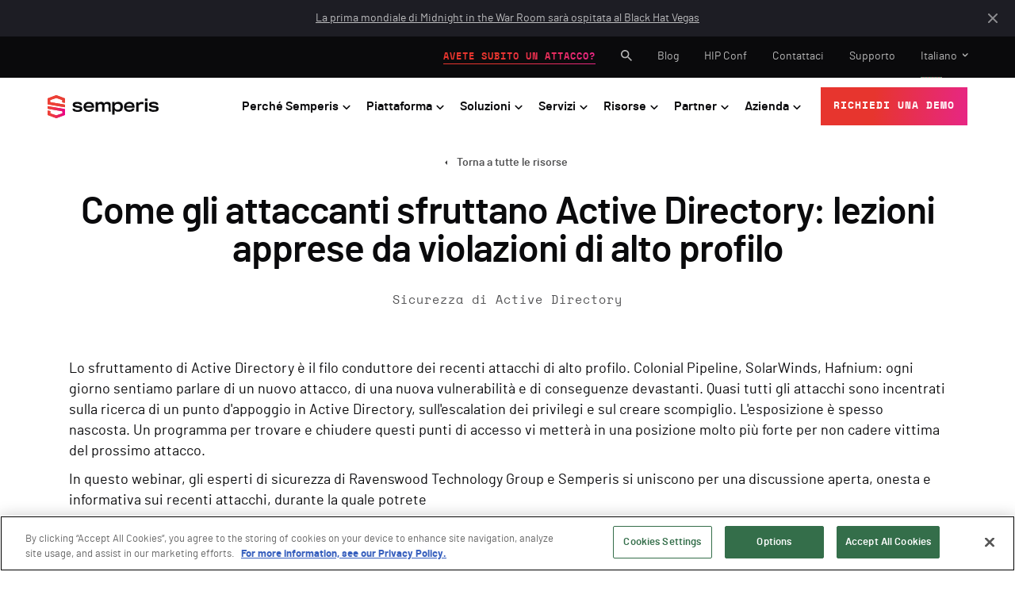

--- FILE ---
content_type: text/html; charset=UTF-8
request_url: https://www.semperis.com/it/resources/how-attackers-exploit-active-directory/
body_size: 25657
content:
<!doctype html>
<html translate="no" lang="it">

<head>
    <meta charset="UTF-8">
    <meta name="viewport" content="width=device-width, initial-scale=1">
    <link rel="apple-touch-icon" sizes="180x180"
          href="https://d27a6xpc502mz5.cloudfront.net/wp-content/themes/bigdrop-theme/dist/images/favicon/apple-icon.png">
    <link rel="icon" type="image/png" sizes="96x96"
          href="https://d27a6xpc502mz5.cloudfront.net/wp-content/themes/bigdrop-theme/dist/images/favicon/favicon-96x96.png">
    <link rel="icon" type="image/png" sizes="48x48"
          href="https://d27a6xpc502mz5.cloudfront.net/wp-content/themes/bigdrop-theme/dist/images/favicon/favicon-48x48.png">
    <link rel="icon" type="image/png" sizes="32x32"
          href="https://d27a6xpc502mz5.cloudfront.net/wp-content/themes/bigdrop-theme/dist/images/favicon/favicon-32x32.png">
    <link rel="icon" type="image/png" sizes="16x16"
          href="https://d27a6xpc502mz5.cloudfront.net/wp-content/themes/bigdrop-theme/dist/images/favicon/favicon-16x16.png">
    <link rel="profile" href="https://gmpg.org/xfn/11">
	<meta name='robots' content='index, follow, max-image-preview:large, max-snippet:-1, max-video-preview:-1' />

	<!-- This site is optimized with the Yoast SEO plugin v26.6 - https://yoast.com/wordpress/plugins/seo/ -->
	<title>Come gli attaccanti di ransomware sfruttano Active Directory?</title>
	<meta name="description" content="Lo sfruttamento di Active Directory è il filo conduttore dei recenti attacchi di alto profilo. Colonial Pipeline, SolarWinds, Hafnium: ogni giorno sentiamo parlare di un nuovo attacco, di una nuova vulnerabilità e di conseguenze devastanti." />
	<link rel="canonical" href="https://www.semperis.com/it/resources/how-attackers-exploit-active-directory/" />
	<meta property="og:locale" content="it" />
	<meta property="og:type" content="article" />
	<meta property="og:title" content="Come gli attaccanti di ransomware sfruttano Active Directory?" />
	<meta property="og:description" content="Lo sfruttamento di Active Directory è il filo conduttore dei recenti attacchi di alto profilo. Colonial Pipeline, SolarWinds, Hafnium: ogni giorno sentiamo parlare di un nuovo attacco, di una nuova vulnerabilità e di conseguenze devastanti." />
	<meta property="og:url" content="https://www.semperis.com/it/resources/how-attackers-exploit-active-directory/" />
	<meta property="og:site_name" content="Semperis" />
	<meta property="article:modified_time" content="2024-05-27T11:22:22+00:00" />
	<meta property="og:image" content="https://d27a6xpc502mz5.cloudfront.net/wp-content/uploads/images-backgrounds/critical-infrastructure/images-background-colonial-pipeline-attack-scaled.jpg" />
	<meta property="og:image:width" content="2560" />
	<meta property="og:image:height" content="1707" />
	<meta property="og:image:type" content="image/jpeg" />
	<meta name="twitter:card" content="immagine_grande_riassunto" />
	<meta name="twitter:label1" content="Est. reading time" />
	<meta name="twitter:data1" content="1 minute" />
	<script type="application/ld+json" class="yoast-schema-graph">{"@context":"https:\/\/schema.org","@graph":[{"@type":"WebPage","@id":"https:\/\/www.semperis.com\/resources\/how-attackers-exploit-active-directory\/","url":"https:\/\/www.semperis.com\/resources\/how-attackers-exploit-active-directory\/","name":"Come gli attaccanti di ransomware sfruttano Active Directory?","isPartOf":{"@id":"https:\/\/www.semperis.com\/#website"},"primaryImageOfPage":{"@id":"https:\/\/www.semperis.com\/resources\/how-attackers-exploit-active-directory\/#primaryimage"},"image":{"@id":"https:\/\/www.semperis.com\/resources\/how-attackers-exploit-active-directory\/#primaryimage"},"thumbnailUrl":"https:\/\/www.semperis.com\/wp-content\/uploads\/images-backgrounds\/critical-infrastructure\/images-background-colonial-pipeline-attack-scaled.jpg","datePublished":"2021-06-04T17:05:00+00:00","dateModified":"2024-05-27T11:22:22+00:00","description":"Lo sfruttamento di Active Directory \u00e8 il filo conduttore dei recenti attacchi di alto profilo. Colonial Pipeline, SolarWinds, Hafnium: ogni giorno sentiamo parlare di un nuovo attacco, di una nuova vulnerabilit\u00e0 e di conseguenze devastanti.","breadcrumb":{"@id":"https:\/\/www.semperis.com\/resources\/how-attackers-exploit-active-directory\/#breadcrumb"},"inLanguage":"en-US","potentialAction":[{"@type":"ReadAction","target":["https:\/\/www.semperis.com\/resources\/how-attackers-exploit-active-directory\/"]}]},{"@type":"ImageObject","inLanguage":"en-US","@id":"https:\/\/www.semperis.com\/resources\/how-attackers-exploit-active-directory\/#primaryimage","url":"https:\/\/www.semperis.com\/wp-content\/uploads\/images-backgrounds\/critical-infrastructure\/images-background-colonial-pipeline-attack-scaled.jpg","contentUrl":"https:\/\/www.semperis.com\/wp-content\/uploads\/images-backgrounds\/critical-infrastructure\/images-background-colonial-pipeline-attack-scaled.jpg","width":2560,"height":1707},{"@type":"BreadcrumbList","@id":"https:\/\/www.semperis.com\/resources\/how-attackers-exploit-active-directory\/#breadcrumb","itemListElement":[{"@type":"ListItem","position":1,"name":"Home page","item":"https:\/\/www.semperis.com\/"},{"@type":"ListItem","position":2,"name":"Come gli attaccanti sfruttano Active Directory: lezioni apprese da violazioni di alto profilo"}]},{"@type":"WebSite","@id":"https:\/\/www.semperis.com\/#website","url":"https:\/\/www.semperis.com\/","name":"Semperis","description":"Active Directory - Soluzioni di sicurezza e ripristino AD","publisher":{"@id":"https:\/\/www.semperis.com\/#organization"},"potentialAction":[{"@type":"SearchAction","target":{"@type":"EntryPoint","urlTemplate":"https:\/\/www.semperis.com\/?s={search_term_string}"},"query-input":{"@type":"PropertyValueSpecification","valueRequired":true,"valueName":"search_term_string"}}],"inLanguage":"en-US"},{"@type":"Organization","@id":"https:\/\/www.semperis.com\/#organization","name":"Semperis","url":"https:\/\/www.semperis.com\/","logo":{"@type":"ImageObject","inLanguage":"en-US","@id":"https:\/\/www.semperis.com\/#\/schema\/logo\/image\/","url":"https:\/\/www.semperis.com\/wp-content\/uploads\/images-logos\/main-logo.svg","contentUrl":"https:\/\/www.semperis.com\/wp-content\/uploads\/images-logos\/main-logo.svg","caption":"Semperis"},"image":{"@id":"https:\/\/www.semperis.com\/#\/schema\/logo\/image\/"}}]}</script>
	<!-- / Yoast SEO plugin. -->


<link rel="alternate" title="oEmbed (JSON)" type="application/json+oembed" href="https://www.semperis.com/wp-json/oembed/1.0/embed?url=https%3A%2F%2Fwww.semperis.com%2Fresources%2Fhow-attackers-exploit-active-directory%2F" />
<link rel="alternate" title="oEmbed (XML)" type="text/xml+oembed" href="https://www.semperis.com/wp-json/oembed/1.0/embed?url=https%3A%2F%2Fwww.semperis.com%2Fresources%2Fhow-attackers-exploit-active-directory%2F&#038;format=xml" />
<style id='wp-img-auto-sizes-contain-inline-css' type='text/css'>
img:is([sizes=auto i],[sizes^="auto," i]){contain-intrinsic-size:3000px 1500px}
/*# sourceURL=wp-img-auto-sizes-contain-inline-css */
</style>
<link rel="stylesheet" href="https://www.semperis.com/?w3tc_minify=1cb96.css" media="all" />




<script src="https://www.semperis.com/?w3tc_minify=c8199.js"></script>



<script type="text/javascript" id="handl-utm-grabber-js-extra">
/* <![CDATA[ */
var handl_utm = [];
//# sourceURL=handl-utm-grabber-js-extra
/* ]]> */
</script>
<script src="https://www.semperis.com/?w3tc_minify=865b3.js"></script>

<link rel="https://api.w.org/" href="https://www.semperis.com/wp-json/" /><link rel="alternate" title="JSON" type="application/json" href="https://www.semperis.com/wp-json/wp/v2/resources/11367" />
		<!-- Custom Logo: hide header text -->
		<style id="custom-logo-css" type="text/css">
			.site-title, .site-description {
				position: absolute;
				clip-path: inset(50%);
			}
		</style>
		<!-- Google Tag Manager -->
<script>(function(w,d,s,l,i){w[l]=w[l]||[];w[l].push({'gtm.start':
new Date().getTime(),event:'gtm.js'});var f=d.getElementsByTagName(s)[0],
j=d.createElement(s),dl=l!='dataLayer'?'&l='+l:'';j.async=true;j.src=
'https://www.googletagmanager.com/gtm.js?id='+i+dl;f.parentNode.insertBefore(j,f);
})(window,document,'script','dataLayer','GTM-T3VB3XH');</script>
<!-- End Google Tag Manager -->
<meta name="msvalidate.01" content="EDE86BD4813C461C996261947971DF90" />
<meta name="google" content="notranslate"/>
<link rel="alternate" href="https://www.semperis.com/resources/how-attackers-exploit-active-directory/" hreflang="en"/>
<link rel="alternate" href="https://www.semperis.com/de/resources/how-attackers-exploit-active-directory/" hreflang="de"/>
<link rel="alternate" href="https://www.semperis.com/es/resources/how-attackers-exploit-active-directory/" hreflang="es"/>
<link rel="alternate" href="https://www.semperis.com/fr/resources/how-attackers-exploit-active-directory/" hreflang="fr"/>
<link rel="alternate" href="https://www.semperis.com/it/resources/how-attackers-exploit-active-directory/" hreflang="it"/>
<link rel="alternate" href="https://www.semperis.com/pt/resources/how-attackers-exploit-active-directory/" hreflang="pt"/>
<script type="application/json" id="weglot-data">{"website":"https:\/\/www.semperis.com\/","uid":"4cce4df386","project_slug":"semperis","language_from":"en","language_from_custom_flag":null,"language_from_custom_name":null,"excluded_paths":[{"type":"CONTAIN","value":"\/press-release\/","language_button_displayed":true,"exclusion_behavior":"NOT_TRANSLATED","excluded_languages":[],"regex":"\/press\\-release\/"}],"excluded_blocks":[{"value":".table-section-fr","description":"Security Indicators table on FR site"},{"value":".table-section-it","description":"Security Indicators table on IT site"}],"custom_settings":{"wp_user_version":"5.0","button_style":{"is_dropdown":true,"with_flags":true,"full_name":true,"with_name":true,"custom_css":"","flag_type":"rectangle_mat"},"translate_email":false,"translate_search":false,"translate_amp":false,"switchers":[{"templates":{"name":"default","hash":"095ffb8d22f66be52959023fa4eeb71a05f20f73"},"location":[],"style":{"with_flags":true,"flag_type":"rectangle_mat","with_name":true,"full_name":true,"is_dropdown":true}}]},"pending_translation_enabled":false,"curl_ssl_check_enabled":true,"custom_css":null,"languages":[{"language_to":"de","custom_code":null,"custom_name":null,"custom_local_name":null,"provider":null,"enabled":true,"automatic_translation_enabled":true,"deleted_at":null,"connect_host_destination":null,"custom_flag":null},{"language_to":"es","custom_code":null,"custom_name":null,"custom_local_name":null,"provider":null,"enabled":true,"automatic_translation_enabled":true,"deleted_at":null,"connect_host_destination":null,"custom_flag":null},{"language_to":"fr","custom_code":null,"custom_name":null,"custom_local_name":null,"provider":null,"enabled":true,"automatic_translation_enabled":true,"deleted_at":null,"connect_host_destination":null,"custom_flag":null},{"language_to":"it","custom_code":null,"custom_name":null,"custom_local_name":null,"provider":null,"enabled":true,"automatic_translation_enabled":true,"deleted_at":null,"connect_host_destination":null,"custom_flag":null},{"language_to":"pt","custom_code":null,"custom_name":null,"custom_local_name":null,"provider":null,"enabled":true,"automatic_translation_enabled":true,"deleted_at":null,"connect_host_destination":null,"custom_flag":null}],"organization_slug":"w-113fb2791c","api_domain":"cdn-api-weglot.com","current_language":"it","switcher_links":{"en":"https:\/\/www.semperis.com\/resources\/how-attackers-exploit-active-directory\/","de":"https:\/\/www.semperis.com\/de\/resources\/how-attackers-exploit-active-directory\/","es":"https:\/\/www.semperis.com\/es\/resources\/how-attackers-exploit-active-directory\/","fr":"https:\/\/www.semperis.com\/fr\/resources\/how-attackers-exploit-active-directory\/","it":"https:\/\/www.semperis.com\/it\/resources\/how-attackers-exploit-active-directory\/","pt":"https:\/\/www.semperis.com\/pt\/resources\/how-attackers-exploit-active-directory\/"},"original_path":"\/resources\/how-attackers-exploit-active-directory\/"}</script><meta name="google-site-verification" content="A49AzGqcJ1zFdBilcFdOf80hsUNa23Tn2Gv2TE0rXrE" /><script data-type="lazy" data-src="[data-uri]"></script><!-- Leadlander script -->
<script data-type="lazy" data-src="[data-uri]"></script>
<!-- Leadlander script --><script src="https://cdn.cookielaw.org/scripttemplates/otSDKStub.js"  type="text/javascript" charset="UTF-8" data-domain-script="b1b0c57d-5cd1-4873-afc9-6ffc5baeaaef" ></script>
<script type="text/javascript">
	function OptanonWrapper() { }
</script>		<style type="text/css" id="wp-custom-css">
			.subscribe-block .mktoCaptchaDisclaimer,
.data-form-section .mktoCaptchaDisclaimer,
footer .subscribe-form .mktoCaptchaDisclaimer {
	color: #808080;
}

.request-form-wrap .mktoCaptchaDisclaimer {
	    color: rgba(255,255,255,.6)!important;
}

.hero-section h1.animated-title {
    line-height: 1.2;
}		</style>
		<noscript><style id="rocket-lazyload-nojs-css">.rll-youtube-player, [data-lazy-src]{display:none !important;}</style></noscript><style id='wp-block-list-inline-css' type='text/css'>
ol,ul{box-sizing:border-box}:root :where(.wp-block-list.has-background){padding:1.25em 2.375em}
/*# sourceURL=https://d27a6xpc502mz5.cloudfront.net/wp-includes/blocks/list/style.min.css */
</style>
<style id='global-styles-inline-css' type='text/css'>
:root{--wp--preset--aspect-ratio--square: 1;--wp--preset--aspect-ratio--4-3: 4/3;--wp--preset--aspect-ratio--3-4: 3/4;--wp--preset--aspect-ratio--3-2: 3/2;--wp--preset--aspect-ratio--2-3: 2/3;--wp--preset--aspect-ratio--16-9: 16/9;--wp--preset--aspect-ratio--9-16: 9/16;--wp--preset--color--black: #000000;--wp--preset--color--cyan-bluish-gray: #abb8c3;--wp--preset--color--white: #ffffff;--wp--preset--color--pale-pink: #f78da7;--wp--preset--color--vivid-red: #cf2e2e;--wp--preset--color--luminous-vivid-orange: #ff6900;--wp--preset--color--luminous-vivid-amber: #fcb900;--wp--preset--color--light-green-cyan: #7bdcb5;--wp--preset--color--vivid-green-cyan: #00d084;--wp--preset--color--pale-cyan-blue: #8ed1fc;--wp--preset--color--vivid-cyan-blue: #0693e3;--wp--preset--color--vivid-purple: #9b51e0;--wp--preset--gradient--vivid-cyan-blue-to-vivid-purple: linear-gradient(135deg,rgb(6,147,227) 0%,rgb(155,81,224) 100%);--wp--preset--gradient--light-green-cyan-to-vivid-green-cyan: linear-gradient(135deg,rgb(122,220,180) 0%,rgb(0,208,130) 100%);--wp--preset--gradient--luminous-vivid-amber-to-luminous-vivid-orange: linear-gradient(135deg,rgb(252,185,0) 0%,rgb(255,105,0) 100%);--wp--preset--gradient--luminous-vivid-orange-to-vivid-red: linear-gradient(135deg,rgb(255,105,0) 0%,rgb(207,46,46) 100%);--wp--preset--gradient--very-light-gray-to-cyan-bluish-gray: linear-gradient(135deg,rgb(238,238,238) 0%,rgb(169,184,195) 100%);--wp--preset--gradient--cool-to-warm-spectrum: linear-gradient(135deg,rgb(74,234,220) 0%,rgb(151,120,209) 20%,rgb(207,42,186) 40%,rgb(238,44,130) 60%,rgb(251,105,98) 80%,rgb(254,248,76) 100%);--wp--preset--gradient--blush-light-purple: linear-gradient(135deg,rgb(255,206,236) 0%,rgb(152,150,240) 100%);--wp--preset--gradient--blush-bordeaux: linear-gradient(135deg,rgb(254,205,165) 0%,rgb(254,45,45) 50%,rgb(107,0,62) 100%);--wp--preset--gradient--luminous-dusk: linear-gradient(135deg,rgb(255,203,112) 0%,rgb(199,81,192) 50%,rgb(65,88,208) 100%);--wp--preset--gradient--pale-ocean: linear-gradient(135deg,rgb(255,245,203) 0%,rgb(182,227,212) 50%,rgb(51,167,181) 100%);--wp--preset--gradient--electric-grass: linear-gradient(135deg,rgb(202,248,128) 0%,rgb(113,206,126) 100%);--wp--preset--gradient--midnight: linear-gradient(135deg,rgb(2,3,129) 0%,rgb(40,116,252) 100%);--wp--preset--font-size--small: 13px;--wp--preset--font-size--medium: 20px;--wp--preset--font-size--large: 36px;--wp--preset--font-size--x-large: 42px;--wp--preset--spacing--20: 0.44rem;--wp--preset--spacing--30: 0.67rem;--wp--preset--spacing--40: 1rem;--wp--preset--spacing--50: 1.5rem;--wp--preset--spacing--60: 2.25rem;--wp--preset--spacing--70: 3.38rem;--wp--preset--spacing--80: 5.06rem;--wp--preset--shadow--natural: 6px 6px 9px rgba(0, 0, 0, 0.2);--wp--preset--shadow--deep: 12px 12px 50px rgba(0, 0, 0, 0.4);--wp--preset--shadow--sharp: 6px 6px 0px rgba(0, 0, 0, 0.2);--wp--preset--shadow--outlined: 6px 6px 0px -3px rgb(255, 255, 255), 6px 6px rgb(0, 0, 0);--wp--preset--shadow--crisp: 6px 6px 0px rgb(0, 0, 0);}:where(.is-layout-flex){gap: 0.5em;}:where(.is-layout-grid){gap: 0.5em;}body .is-layout-flex{display: flex;}.is-layout-flex{flex-wrap: wrap;align-items: center;}.is-layout-flex > :is(*, div){margin: 0;}body .is-layout-grid{display: grid;}.is-layout-grid > :is(*, div){margin: 0;}:where(.wp-block-columns.is-layout-flex){gap: 2em;}:where(.wp-block-columns.is-layout-grid){gap: 2em;}:where(.wp-block-post-template.is-layout-flex){gap: 1.25em;}:where(.wp-block-post-template.is-layout-grid){gap: 1.25em;}.has-black-color{color: var(--wp--preset--color--black) !important;}.has-cyan-bluish-gray-color{color: var(--wp--preset--color--cyan-bluish-gray) !important;}.has-white-color{color: var(--wp--preset--color--white) !important;}.has-pale-pink-color{color: var(--wp--preset--color--pale-pink) !important;}.has-vivid-red-color{color: var(--wp--preset--color--vivid-red) !important;}.has-luminous-vivid-orange-color{color: var(--wp--preset--color--luminous-vivid-orange) !important;}.has-luminous-vivid-amber-color{color: var(--wp--preset--color--luminous-vivid-amber) !important;}.has-light-green-cyan-color{color: var(--wp--preset--color--light-green-cyan) !important;}.has-vivid-green-cyan-color{color: var(--wp--preset--color--vivid-green-cyan) !important;}.has-pale-cyan-blue-color{color: var(--wp--preset--color--pale-cyan-blue) !important;}.has-vivid-cyan-blue-color{color: var(--wp--preset--color--vivid-cyan-blue) !important;}.has-vivid-purple-color{color: var(--wp--preset--color--vivid-purple) !important;}.has-black-background-color{background-color: var(--wp--preset--color--black) !important;}.has-cyan-bluish-gray-background-color{background-color: var(--wp--preset--color--cyan-bluish-gray) !important;}.has-white-background-color{background-color: var(--wp--preset--color--white) !important;}.has-pale-pink-background-color{background-color: var(--wp--preset--color--pale-pink) !important;}.has-vivid-red-background-color{background-color: var(--wp--preset--color--vivid-red) !important;}.has-luminous-vivid-orange-background-color{background-color: var(--wp--preset--color--luminous-vivid-orange) !important;}.has-luminous-vivid-amber-background-color{background-color: var(--wp--preset--color--luminous-vivid-amber) !important;}.has-light-green-cyan-background-color{background-color: var(--wp--preset--color--light-green-cyan) !important;}.has-vivid-green-cyan-background-color{background-color: var(--wp--preset--color--vivid-green-cyan) !important;}.has-pale-cyan-blue-background-color{background-color: var(--wp--preset--color--pale-cyan-blue) !important;}.has-vivid-cyan-blue-background-color{background-color: var(--wp--preset--color--vivid-cyan-blue) !important;}.has-vivid-purple-background-color{background-color: var(--wp--preset--color--vivid-purple) !important;}.has-black-border-color{border-color: var(--wp--preset--color--black) !important;}.has-cyan-bluish-gray-border-color{border-color: var(--wp--preset--color--cyan-bluish-gray) !important;}.has-white-border-color{border-color: var(--wp--preset--color--white) !important;}.has-pale-pink-border-color{border-color: var(--wp--preset--color--pale-pink) !important;}.has-vivid-red-border-color{border-color: var(--wp--preset--color--vivid-red) !important;}.has-luminous-vivid-orange-border-color{border-color: var(--wp--preset--color--luminous-vivid-orange) !important;}.has-luminous-vivid-amber-border-color{border-color: var(--wp--preset--color--luminous-vivid-amber) !important;}.has-light-green-cyan-border-color{border-color: var(--wp--preset--color--light-green-cyan) !important;}.has-vivid-green-cyan-border-color{border-color: var(--wp--preset--color--vivid-green-cyan) !important;}.has-pale-cyan-blue-border-color{border-color: var(--wp--preset--color--pale-cyan-blue) !important;}.has-vivid-cyan-blue-border-color{border-color: var(--wp--preset--color--vivid-cyan-blue) !important;}.has-vivid-purple-border-color{border-color: var(--wp--preset--color--vivid-purple) !important;}.has-vivid-cyan-blue-to-vivid-purple-gradient-background{background: var(--wp--preset--gradient--vivid-cyan-blue-to-vivid-purple) !important;}.has-light-green-cyan-to-vivid-green-cyan-gradient-background{background: var(--wp--preset--gradient--light-green-cyan-to-vivid-green-cyan) !important;}.has-luminous-vivid-amber-to-luminous-vivid-orange-gradient-background{background: var(--wp--preset--gradient--luminous-vivid-amber-to-luminous-vivid-orange) !important;}.has-luminous-vivid-orange-to-vivid-red-gradient-background{background: var(--wp--preset--gradient--luminous-vivid-orange-to-vivid-red) !important;}.has-very-light-gray-to-cyan-bluish-gray-gradient-background{background: var(--wp--preset--gradient--very-light-gray-to-cyan-bluish-gray) !important;}.has-cool-to-warm-spectrum-gradient-background{background: var(--wp--preset--gradient--cool-to-warm-spectrum) !important;}.has-blush-light-purple-gradient-background{background: var(--wp--preset--gradient--blush-light-purple) !important;}.has-blush-bordeaux-gradient-background{background: var(--wp--preset--gradient--blush-bordeaux) !important;}.has-luminous-dusk-gradient-background{background: var(--wp--preset--gradient--luminous-dusk) !important;}.has-pale-ocean-gradient-background{background: var(--wp--preset--gradient--pale-ocean) !important;}.has-electric-grass-gradient-background{background: var(--wp--preset--gradient--electric-grass) !important;}.has-midnight-gradient-background{background: var(--wp--preset--gradient--midnight) !important;}.has-small-font-size{font-size: var(--wp--preset--font-size--small) !important;}.has-medium-font-size{font-size: var(--wp--preset--font-size--medium) !important;}.has-large-font-size{font-size: var(--wp--preset--font-size--large) !important;}.has-x-large-font-size{font-size: var(--wp--preset--font-size--x-large) !important;}
/*# sourceURL=global-styles-inline-css */
</style>
</head>

<body class="wp-singular resources-template-default single single-resources postid-11367 wp-custom-logo wp-theme-bigdrop-theme locale-en-us white-bg">
<div class="wrapper">
	<!-- Google Tag Manager (noscript) -->
<noscript><iframe src="https://www.googletagmanager.com/ns.html?id=GTM-T3VB3XH"
height="0" width="0" style="display:none;visibility:hidden"></iframe></noscript>
<!-- End Google Tag Manager (noscript) -->
	        <!--header-notification-->
		<div class="header-notification"><div class="container"><a href="https://www.semperis.com/it/press-release/world-premiere-midnight-in-the-war-room-black-hat-vegas/"  >La prima mondiale di Midnight in the War Room sarà ospitata al Black Hat Vegas</a></div><button><svg width="12" height="12" viewbox="0 0 12 12" fill="none" xmlns="http://www.w3.org/2000/svg">
    <path opacity="0.5" d="M11 11L1 1M11 1L1 11" stroke="white" stroke-width="2" stroke-linecap="round"
          stroke-linejoin="round"/>
</svg></button></div>        <!--header-notification end-->

        <!--header-->
        <header class="header white">
            <!--main-header-->
            <div class="main-header">
                <div class="header-top">
                    <div class="container">
                        <strong class="header-logo">
							                                <a href="https://www.semperis.com/it/" class="custom-logo-link" rel="home"
                                   aria-current="page">
                                    <img src="data:image/svg+xml,%3Csvg%20xmlns='http://www.w3.org/2000/svg'%20viewBox='0%200%20154%2032'%3E%3C/svg%3E" alt="Semperis"
                                         class="custom-logo" width="154" height="32" data-lazy-src="https://d27a6xpc502mz5.cloudfront.net/wp-content/uploads/images-logos/main-logo.svg"><noscript><img src="https://d27a6xpc502mz5.cloudfront.net/wp-content/uploads/images-logos/main-logo.svg" alt="Semperis"
                                         class="custom-logo" width="154" height="32"></noscript>
                                </a>
							                        </strong>
                        <button class="btn-menu"><i></i></button>
                    </div>
                </div>

                <nav class="menu">
                    <div class="holder">
                        <div class="holder-inner">
                            <!--primary-header-->
                            <div class="header-area primary-header">
                                <div class="container">
                                    <div class="header-area-inner">
										<ul id="menu-main" class="main-menu"><li class="menu-item menu-item-type-custom menu-item-object-custom menu-item-16691 menu-item-has-children"  id="menu-item-16691"><a href="#"><span>Perché Semperis</span></a>            <div class="sub-menu  wide">
                <div class="inner">
					                        <div class="sub-menu-right">
                            <div class="wrap">
                                <div class="columns">
																		                                        <div class="column">
											<strong class="sub-title">PERCHÉ SEMPERIS</strong><ul class="sub-menu-list"><li><a href="https://www.semperis.com/it/identity-resilience-platform/"  >Visita la Piattaforma di resilienza delle identità<span>Prevenzione degli attacchi a AD ibrido, rilevamento, risposta agli attacchi e ripristino</span></a></li><li><a href="https://www.semperis.com/it/our-customers/"  >I nostri clienti<span>Scopri perché le organizzazioni leader del settore si affidano a Semperis</span>.</a></li><li><a href="https://www.semperis.com/it/solutions/breach-preparedness-response/" target="_blank" >La nostra impareggiabile competenza in materia di sicurezza AD <span><span> </span>Nessun altro fornitore ha un'esperienza collettiva maggiore di Semperis come MVP di Microsoft nei servizi AD e nelle policy di gruppo</span>.</a></li><li><a href="https://www.semperis.com/it/ad-security-vulnerability-assessment/"  >Purple Knight Arsenal <span>Scopri gli strumenti gratuiti della nostra community sviluppati da e per i professionisti della sicurezza di AD</span></a></li><li><a href="https://www.hipconf.com/" target="_blank" >Conferenza sulla protezione dell'identità ibrida (HIP)<span>Partecipa alla pluripremiata serie di conferenze per i professionisti della sicurezza basata sull'identità</span>.</a></li></ul>                                        </div>
																											                                        <div class="column">
											<strong class="sub-title">Settori verticali</strong><ul class="sub-menu-list"><li><a href="https://www.semperis.com/it/solutions/infrastructure/"  >Infrastrutture critiche</a></li><li><a href="https://www.semperis.com/it/solutions/federal/" target="_blank" >Federale</a></li><li><a href="https://www.semperis.com/it/solutions/financial-services/"  >Servizi finanziari</a></li><li><a href="https://www.semperis.com/it/solutions/healthcare/"  >Sanità</a></li><li><a href="https://www.semperis.com/it/solutions/insurance/"  >Assicurazioni</a></li><li><a href="https://www.semperis.com/it/solutions/retail/"  >Retail</a></li><li><a href="https://www.semperis.com/it/solutions/public-sector/"  >Pubblica amministrazione</a></li><li><a href="https://www.semperis.com/it/solutions/transportation/"  >Trasporti</a></li></ul>                                        </div>
																		                                </div>

								                            </div>
                        </div>
										                        <div class="sub-menu-left">
                            <div class="info">
																																				<div class="image"><img src="data:image/svg+xml,%3Csvg%20xmlns='http://www.w3.org/2000/svg'%20viewBox='0%200%20300%20219'%3E%3C/svg%3E" alt=""  width="300" height="219" data-lazy-src="https://d27a6xpc502mz5.cloudfront.net/wp-content/uploads/images-thumbnails/resources/image-thumbnail-forrester-tei-cover-1434x820-1-300x172.png"><noscript><img src="https://d27a6xpc502mz5.cloudfront.net/wp-content/uploads/images-thumbnails/resources/image-thumbnail-forrester-tei-cover-1434x820-1-300x172.png" alt=""  width="300" height="219"></noscript></div><h5>Nuovo rapporto Forrester TEI: Semperis riduce i tempi di inattività del 90%, facendo risparmiare milioni ai clienti</h5><a href="https://www.semperis.com/it/forrester-total-economic-impact/"   class="button"><span data-label="See the report"><span>Vedere il rapporto</span></span></a>																										                            </div>
                        </div>
					                </div>
            </div>
			</li>
<li class="menu-item menu-item-type-custom menu-item-object-custom menu-item-30489 menu-item-has-children"  id="menu-item-30489"><a href="https://www.semperis.com/it/identity-resilience-platform/"><span>Piattaforma</span></a>            <div class="sub-menu inverse wide">
                <div class="inner">
					                        <div class="sub-menu-right">
                            <div class="wrap">
                                <div class="columns">
																																						                                        <div class="column column-wide">
											<strong class="sub-title has-border"><a href="https://www.semperis.com/it/identity-resilience-platform/"  >Piattaforma di resilienza dell'identità</a></strong>                                                <div class="sub-menu-list-wrap">
																											<ul class="sub-menu-list"><li><a href="https://www.semperis.com/it/active-directory-security/"  ><div class="wrap"><div class="icon"><img src="data:image/svg+xml,%3Csvg%20xmlns='http://www.w3.org/2000/svg'%20viewBox='0%200%200%200'%3E%3C/svg%3E" alt="" data-lazy-src="https://d27a6xpc502mz5.cloudfront.net/wp-content/uploads/images-icons/product/dsp/icon-dsp-outline-black.svg" ><noscript><img src="https://d27a6xpc502mz5.cloudfront.net/wp-content/uploads/images-icons/product/dsp/icon-dsp-outline-black.svg" alt="" ></noscript></div><div class="text">Directory Services Protector DSP<span>) Prevenzione, rilevamento e risposta alle minacce AD ibride</span></div></div></a></li><li><a href="https://www.semperis.com/it/solutions/attack-pattern-detection/"  ><div class="wrap"><div class="icon"><img src="data:image/svg+xml,%3Csvg%20xmlns='http://www.w3.org/2000/svg'%20viewBox='0%200%200%200'%3E%3C/svg%3E" alt="" data-lazy-src="https://d27a6xpc502mz5.cloudfront.net/wp-content/uploads/images-icons/product/dsp/icon-dsp-outline-black.svg" ><noscript><img src="https://d27a6xpc502mz5.cloudfront.net/wp-content/uploads/images-icons/product/dsp/icon-dsp-outline-black.svg" alt="" ></noscript></div><div class="text">Identity Runtime Protection (IRP<span>) Rilevamento dei modelli di attacco</span></div></div></a></li><li><a href="https://www.semperis.com/it/solutions/identity-security-posture-assessment/"  ><div class="wrap"><div class="icon"><img src="data:image/svg+xml,%3Csvg%20xmlns='http://www.w3.org/2000/svg'%20viewBox='0%200%200%200'%3E%3C/svg%3E" alt="" data-lazy-src="https://d27a6xpc502mz5.cloudfront.net/wp-content/uploads/images-icons/product/lightning/icon-lightning_outline-black.svg" ><noscript><img src="https://d27a6xpc502mz5.cloudfront.net/wp-content/uploads/images-icons/product/lightning/icon-lightning_outline-black.svg" alt="" ></noscript></div><div class="text">Lightning<span>IntelligenceValutazione della postura di sicurezza dell'identità</span> online</div></div></a></li></ul>																											<ul class="sub-menu-list"><li><a href="https://www.semperis.com/it/active-directory-forest-recovery/"  ><div class="wrap"><div class="icon"><img src="data:image/svg+xml,%3Csvg%20xmlns='http://www.w3.org/2000/svg'%20viewBox='0%200%200%200'%3E%3C/svg%3E" alt="" data-lazy-src="https://d27a6xpc502mz5.cloudfront.net/wp-content/uploads/images-icons/product/adfr/icon-adfr-outline-black.svg" ><noscript><img src="https://d27a6xpc502mz5.cloudfront.net/wp-content/uploads/images-icons/product/adfr/icon-adfr-outline-black.svg" alt="" ></noscript></div><div class="text">Active Directory Forest Recovery<span>Cyber-first AD disaster recovery</span></div></div></a></li><li><a href="https://www.semperis.com/it/solutions/delegation-manager/"  ><div class="wrap"><div class="icon"><img src="data:image/svg+xml,%3Csvg%20xmlns='http://www.w3.org/2000/svg'%20viewBox='0%200%200%200'%3E%3C/svg%3E" alt="" data-lazy-src="https://d27a6xpc502mz5.cloudfront.net/wp-content/uploads/images-icons/product/delegation-manager/icon-delegation-manager-outline-black-01.svg" ><noscript><img src="https://d27a6xpc502mz5.cloudfront.net/wp-content/uploads/images-icons/product/delegation-manager/icon-delegation-manager-outline-black-01.svg" alt="" ></noscript></div><div class="text">Gestore delle deleghe per ADSecuring<span>autorizzazioni AD</span></div></div></a></li><li><a href="https://www.semperis.com/it/entra-id/"  ><div class="wrap"><div class="icon"><img src="data:image/svg+xml,%3Csvg%20xmlns='http://www.w3.org/2000/svg'%20viewBox='0%200%200%200'%3E%3C/svg%3E" alt="" data-lazy-src="https://d27a6xpc502mz5.cloudfront.net/wp-content/uploads/images-icons/product/dret/icon-dret-outline-black.svg" ><noscript><img src="https://d27a6xpc502mz5.cloudfront.net/wp-content/uploads/images-icons/product/dret/icon-dret-outline-black.svg" alt="" ></noscript></div><div class="text">Disaster Recovery per Entra TenantBackup<span>e ripristino per le risorse Entra ID</span></div></div></a></li></ul>																											<ul class="sub-menu-list"><li><a href="https://www.semperis.com/it/ready1/"  ><div class="wrap"><div class="icon"><img src="data:image/svg+xml,%3Csvg%20xmlns='http://www.w3.org/2000/svg'%20viewBox='0%200%200%200'%3E%3C/svg%3E" alt="" data-lazy-src="https://d27a6xpc502mz5.cloudfront.net/wp-content/uploads/images-icons/product/ready1/icon-r1-outline_black.svg" ><noscript><img src="https://d27a6xpc502mz5.cloudfront.net/wp-content/uploads/images-icons/product/ready1/icon-r1-outline_black.svg" alt="" ></noscript></div><div class="text"><span>Ready1Piattaforma </span> aziendale<span>di risposta alle crisi informatiche </span></div></div></a></li><li><a href="https://www.semperis.com/it/solutions/active-directory-migration-consolidation/"  ><div class="wrap"><div class="icon"><img src="data:image/svg+xml,%3Csvg%20xmlns='http://www.w3.org/2000/svg'%20viewBox='0%200%200%200'%3E%3C/svg%3E" alt="" data-lazy-src="https://d27a6xpc502mz5.cloudfront.net/wp-content/uploads/images-icons/product/migrator/icon-migrator-outline-black.svg" ><noscript><img src="https://d27a6xpc502mz5.cloudfront.net/wp-content/uploads/images-icons/product/migrator/icon-migrator-outline-black.svg" alt="" ></noscript></div><div class="text">Migrator for AD<span>Migrazione e consolidamento di AD in base alla sicurezza</span></div></div></a></li></ul>													                                                </div>
											
                                        </div>
																											                                        <div class="column">
											<strong class="sub-title has-border"><a href="https://www.semperis.com/it/purple-knight/"  >Strumenti della comunità</a></strong><ul class="sub-menu-list"><li><a href="https://www.semperis.com/it/purple-knight/" target="_blank" ><div class="wrap"><div class="icon"><img src="data:image/svg+xml,%3Csvg%20xmlns='http://www.w3.org/2000/svg'%20viewBox='0%200%200%200'%3E%3C/svg%3E" alt="" data-lazy-src="https://d27a6xpc502mz5.cloudfront.net/wp-content/uploads/images-icons/product/purple-knight/icon-purple-knight-outline-black.svg" ><noscript><img src="https://d27a6xpc502mz5.cloudfront.net/wp-content/uploads/images-icons/product/purple-knight/icon-purple-knight-outline-black.svg" alt="" ></noscript></div><div class="text">Purple Knight<span>Strumento della community: valutazione della sicurezza di AD ibrido</span></div></div></a></li><li><a href="https://www.semperis.com/it/forest-druid/" target="_blank" ><div class="wrap"><div class="icon"><img src="data:image/svg+xml,%3Csvg%20xmlns='http://www.w3.org/2000/svg'%20viewBox='0%200%200%200'%3E%3C/svg%3E" alt="" data-lazy-src="https://d27a6xpc502mz5.cloudfront.net/wp-content/uploads/images-icons/product/forest-druid/icon-forest-druid-outline-black.svg" ><noscript><img src="https://d27a6xpc502mz5.cloudfront.net/wp-content/uploads/images-icons/product/forest-druid/icon-forest-druid-outline-black.svg" alt="" ></noscript></div><div class="text">Forest Druid<span>Individuazione del percorso di attacco Tier 0</span></div></div></a></li></ul>                                        </div>
																		                                </div>

								                                    <div class="add-links">
                                        <ul>
											<li><a href="https://www.semperis.com/it/identity-resilience-platform/"   class="arrow-link red">Visita la piattaforma</a></li>                                        </ul>
                                    </div>
								                            </div>
                        </div>
										                </div>
            </div>
			</li>
<li class="menu-item menu-item-type-custom menu-item-object-custom menu-item-34182 menu-item-has-children"  id="menu-item-34182"><a href="https://www.semperis.com/it/solutions/"><span>Soluzioni</span></a>            <div class="sub-menu inverse large">
                <div class="inner">
					                        <div class="sub-menu-right">
                            <div class="wrap">
                                <div class="columns">
																																																						                                        <div class="column">
											<strong class="sub-title has-border">Valutare e temprare</strong><ul class="sub-menu-list"><li><a href="https://www.semperis.com/it/solutions/ad-attack-surface-reduction/"  >Riduci la superficie di attacco di AD</a></li><li><a href="https://www.semperis.com/it/solutions/tier-0-attack-path-analysis/"  >Analisi del percorso di attacco Tier 0</a></li></ul><strong class="sub-title"></strong><strong class="sub-title has-border">Rilevare e monitorare</strong><ul class="sub-menu-list"><li><a href="https://www.semperis.com/it/solutions/attack-pattern-detection/"  >Rilevamento dei modelli di attacco</a></li><li><a href="https://www.semperis.com/it/solutions/ad-threat-detection-response/"  >Rilevamento e risposta alle minacce a Active Directory</a></li><li><a href="https://www.semperis.com/it/solutions/active-directory-breach-forensics/"  >Analisi forense delle violazioni di Active Directory</a></li></ul>                                        </div>
									                                        <div class="column">
											<strong class="sub-title has-border">Rispondere e recuperare</strong><ul class="sub-menu-list"><li><a href="https://www.semperis.com/it/solutions/ad-change-auditing-rollback/"  >Controllo e rollback delle modifiche a AD</a></li><li><a href="https://www.semperis.com/it/solutions/active-directory-backup-recovery/"  >Backup e ripristino di AD</a></li><li><a href="https://www.semperis.com/it/services/" target="_blank" >Servizi</a></li></ul><strong class="sub-title"></strong><strong class="sub-title has-border">Migrazione e consolidamento</strong><ul class="sub-menu-list"><li><a href="https://www.semperis.com/it/solutions/active-directory-migration-consolidation/"  >Migrazione e consolidamento di AD</a></li></ul>                                        </div>
																																				                                </div>

								                            </div>
                        </div>
										                </div>
            </div>
			</li>
<li class="menu-item menu-item-type-custom menu-item-object-custom menu-item-34674 menu-item-has-children"  id="menu-item-34674"><a href="https://www.semperis.com/it/services/"><span>Servizi</span></a>            <div class="sub-menu  wide">
                <div class="inner">
					                        <div class="sub-menu-right">
                            <div class="wrap">
                                <div class="columns">
																																																						                                        <div class="column">
											<strong class="sub-title has-border">Predisposizione alla violazione</strong><ul class="sub-menu-list"><li><a href="https://www.semperis.com/it/services/active-directory-security-assessment/"  >Valutazione della sicurezza AD</a></li><li><a href="https://www.semperis.com/it/services/entra-id-security-assessment/"  >Valutazione Entra ID</a></li><li><a href="https://www.semperis.com/it/services/remediation-services/"  >Servizi di bonifica</a></li><li><a href="https://www.semperis.com/it/services/active-directory-disaster-recovery-planning/"  >Pianificazione ed esercitazione DR</a></li><li><a href="https://www.semperis.com/it/services/active-directory-architecture-review/"  >AD Revisione architettonica</a></li></ul>                                        </div>
									                                        <div class="column">
											<strong class="sub-title has-border">Identity Forensics e risposta agli incidenti</strong><ul class="sub-menu-list"><li><a href="https://www.semperis.com/it/services/identity-forensics-incident-response/"  >Identity Forensics e risposta agli incidenti</a></li></ul>                                        </div>
																											</div>
                                <div class="columns">									                                        <div class="column">
											<strong class="sub-title has-border">Migrazione e consolidamento</strong><ul class="sub-menu-list"><li><a href="https://Semperis.com/services/active-directory-migration-consolidation"  >Migrazione e consolidamento di AD</a></li></ul>                                        </div>
																																				                                </div>

								                                    <div class="add-links">
                                        <ul>
											<li><a href="https://www.semperis.com/it/services/" target="_blank"  class="arrow-link red">Esplora i servizi</a></li>                                        </ul>
                                    </div>
								                            </div>
                        </div>
										                </div>
            </div>
			</li>
<li class="menu-item menu-item-type-post_type menu-item-object-page menu-item-2994 menu-item-has-children"  id="menu-item-2994"><a href="https://www.semperis.com/it/resources/"><span>Risorse</span></a>            <div class="sub-menu">
                <div class="inner">
					                        <div class="sub-menu-right">
                            <div class="wrap">
                                <div class="columns">
																		                                        <div class="column">
											<strong class="sub-title"><a href="https://www.semperis.com/it/resources/"  >Hub delle risorseHub delle risorse</a></strong><ul class="sub-menu-list"><li><a href="https://www.semperis.com/it/identity-security-glossary/"  >Glossario sulla sicurezza di AD</a></li><li><a href="https://www.semperis.com/it/blog/"  >Blog</a></li><li><a href="https://www.semperis.com/it/resources/case-study/"  >Casi di studio</a></li><li><a href="https://www.semperis.com/it/identity-threat-catalog/"  >Catalogo delle minacce all'identità</a></li><li><a href="https://www.semperis.com/it/resources/report/"  >Rapporti</a></li><li><a href="https://www.semperis.com/it/resources/video/"  >Video</a></li><li><a href="https://www.semperis.com/it/resources/webinar/"  >Webinar</a></li><li><a href="https://www.semperis.com/it/resources/white-paper/"  >White paper</a></li></ul>                                        </div>
																		                                </div>

								                                    <div class="add-links">
                                        <ul>
											<li><a href="https://docs.purple-knight.com/community/welcome.htm" target="_blank"  class="arrow-link 0">Documentazione su Purple Knight</a></li>                                        </ul>
                                    </div>
								                            </div>
                        </div>
										                        <div class="sub-menu-left">
                            <div class="info">
																																				<div class="image"><img src="data:image/svg+xml,%3Csvg%20xmlns='http://www.w3.org/2000/svg'%20viewBox='0%200%20300%20219'%3E%3C/svg%3E" alt=""  width="300" height="219" data-lazy-src="https://d27a6xpc502mz5.cloudfront.net/wp-content/uploads/images-thumbnails/resources/2025_holiday-ransomware-risk-report/thumbnail-2025-holiday-rrr-flatlay-1434x820-1-300x172.png"><noscript><img src="https://d27a6xpc502mz5.cloudfront.net/wp-content/uploads/images-thumbnails/resources/2025_holiday-ransomware-risk-report/thumbnail-2025-holiday-rrr-flatlay-1434x820-1-300x172.png" alt=""  width="300" height="219"></noscript></div><h5>Uno studio rivela che la maggior parte degli attacchi ransomware continua a verificarsi durante le vacanze e i fine settimana</h5><a href="https://www.semperis.com/it/resources/2025-ransomware-holiday-risk-report/"   class="button white"><span data-label="Get the report"><span>Ottenere il rapporto</span></span></a>                                            <div class="add-links">
												                                                <ul>
													<li><a href="https://www.semperis.com/it/videos/"  >Visita il nostro canale video</a></li><li><a href="https://www.hipconf.com/podcast" target="_blank" >Sintonizzati sul nostro podcast HIP</a></li>                                                </ul>
                                            </div>
																																				                            </div>
                        </div>
					                </div>
            </div>
			</li>
<li class="menu-item menu-item-type-custom menu-item-object-custom menu-item-30490 menu-item-has-children"  id="menu-item-30490"><a href="https://www.semperis.com/it/partners/"><span>Partner</span></a>            <div class="sub-menu">
                <div class="inner">
					                        <div class="sub-menu-right">
                            <div class="wrap">
                                <div class="columns">
																		                                        <div class="column">
											<strong class="sub-title">PARTNER DI SEMPERIS</strong><ul class="sub-menu-list"><li><a href="https://www.semperis.com/it/partners/"  >Panoramica sui partner <span>Scopri l'approccio totale al canale di vendita di Semperis, i margini garantiti e gli strumenti di valutazione della sicurezza gratuiti per i partner</span></a></li><li><a href="https://www.semperis.com/it/partners/strategic-technology-partners/"  >Partner tecnologici strategiciScopri<span>come Semperis collabora con i principali fornitori di tecnologia per espandere la nostra piattaforma completa di resilienza delle identità.</span></a></li><li><a href="https://www.semperis.com/it/find-a-partner/"  >Trova un partnerTrova<span>un partner https://www.semperis.com/find-a-partner/</span></a></li><li><a href="https://partner.semperis.com/"  >Portale dei partner</a></li><li><a href="https://www.semperis.com/it/partners/#BecomePartner"  >Diventa partner</a></li></ul>                                        </div>
																		                                </div>

								                                    <div class="add-links">
                                        <ul>
											<li><a href="https://www.semperis.com/it/press-release/semperis-unveils-purple-knight-post-breach-for-partners-to-accelerate-malware-free-recovery-from-active-directory-attacks-and-help-prevent-follow-on-assaults/"   class="arrow-link 0">Richiedi l'accesso a Purple Knight post-breach partner edition</a></li>                                        </ul>
                                    </div>
								                            </div>
                        </div>
										                        <div class="sub-menu-left">
                            <div class="info">
																																				<div class="image"><img src="data:image/svg+xml,%3Csvg%20xmlns='http://www.w3.org/2000/svg'%20viewBox='0%200%20300%20219'%3E%3C/svg%3E" alt=""  width="300" height="219" data-lazy-src="https://d27a6xpc502mz5.cloudfront.net/wp-content/uploads/images-thumbnails/press-releases/semperis-cohesity-300x219-1.png"><noscript><img src="https://d27a6xpc502mz5.cloudfront.net/wp-content/uploads/images-thumbnails/press-releases/semperis-cohesity-300x219-1.png" alt=""  width="300" height="219"></noscript></div><h5>Cohesity e Semperis annunciano un'offerta innovativa che unifica la resilienza di dati e identità</h5><p>Cohesity Identity Resilience, powered by Semperis, integra la protezione automatizzata e immutabile di Cohesity con le capacità di ripristino rapido di Semperis per aiutare le organizzazioni a ridurre il rischio e garantire la continuità aziendale anche di fronte all'evoluzione delle minacce informatiche.</p><a href="https://www.semperis.com/it/press-release/cohesity-semperis-offering-unifies-data-identity-resilience/" target="_blank"  class="button white"><span data-label="Learn more"><span>Per saperne di più</span></span></a>																										                            </div>
                        </div>
					                </div>
            </div>
			</li>
<li class="menu-item menu-item-type-custom menu-item-object-custom menu-item-30491 menu-item-has-children"  id="menu-item-30491"><a href="https://www.semperis.com/it/company/"><span>Azienda</span></a>            <div class="sub-menu">
                <div class="inner">
					                        <div class="sub-menu-right">
                            <div class="wrap">
                                <div class="columns">
																		                                        <div class="column">
											<strong class="sub-title"></strong><ul class="sub-menu-list"><li><a href="https://www.semperis.com/it/company/"  >Chi siamo</a></li><li><a href="https://www.semperis.com/it/awards/"  >Riconoscimenti</a></li><li><a href="https://www.semperis.com/it/force-for-good/"  >Forza del bene</a></li><li><a href="https://www.semperis.com/it/life-at-semperis/"  >Lavorare in Semperis</a></li><li><a href="https://www.semperis.com/it/careers/"  >Lavora con noi</a></li><li><a href="https://www.semperis.com/it/semperis-faq/"  >FAQ</a></li></ul>                                        </div>
																											                                        <div class="column">
											<strong class="sub-title"></strong><ul class="sub-menu-list"><li><a href="https://www.semperis.com/it/company/events/"  >Eventi</a></li><li><a href="https://www.semperis.com/it/news/"  >Notizie</a></li><li><a href="https://www.semperis.com/it/newsroom/"  >Newsroom</a></li><li><a href="https://www.semperis.com/it/press-releases/"  >Comunicati stampa</a></li><li><a href="https://www.semperis.com/it/contact-us/"  >Contattaci</a></li></ul>                                        </div>
																		                                </div>

								                                    <div class="add-links">
                                        <ul>
											<li><a href="https://www.semperis.com/it/careers/"   class="arrow-link 0">Posizioni aperte</a></li><li><a href="https://www.semperis.com/it/request-a-demo/"   class="arrow-link 0">Richiedi una demo</a></li>                                        </ul>
                                    </div>
								                            </div>
                        </div>
										                        <div class="sub-menu-left">
                            <div class="info">
																																				<div class="image"><img src="data:image/svg+xml,%3Csvg%20xmlns='http://www.w3.org/2000/svg'%20viewBox='0%200%20300%20219'%3E%3C/svg%3E" alt=""  width="300" height="219" data-lazy-src="https://d27a6xpc502mz5.cloudfront.net/wp-content/uploads/images-thumbnails/press-releases/image-thumbnail-award-inc-2025-best-workplace-300x172-1-300x169.png"><noscript><img src="https://d27a6xpc502mz5.cloudfront.net/wp-content/uploads/images-thumbnails/press-releases/image-thumbnail-award-inc-2025-best-workplace-300x172-1-300x169.png" alt=""  width="300" height="219"></noscript></div><h5>Semperis è stata inserita nella lista annuale dei migliori ambienti di lavoro della rivista Inc. La rivista Inc. è stata inserita nell'elenco annuale dei migliori ambienti di lavoro per il quarto anno consecutivo.</h5><a href="https://www.semperis.com/it/press-release/inc-best-workplaces-fourth-consecutive-year/"   class="button white"><span data-label="Read more "><span>Per saperne di più </span></span></a>																										                            </div>
                        </div>
					                </div>
            </div>
			</li>
</ul><a href="https://www.semperis.com/it/request-a-demo/" target="_blank"  class="button"><span data-label="REQUEST A DEMO"><span>RICHIEDI UNA DEMO</span></span></a>                                    </div>
                                </div>
                            </div>
                            <!--primary-header end-->

                            <!--sub-header-->
                            <div class="header-area sub-header">
                                <div class="container">
                                    <div class="header-area-inner">
										<a href="https://www.semperis.com/it/ad-incident-response-contact/" target="_blank"  class="gradient-text"><span data-label="Experiencing a breach?"><span>Avete subito un attacco?</span></span></a>                                        <div class="header-search">
                                            <div class="search-form">
                                                <form  action="/it/">
                                                    <div class="input-holder">
                                                        <input type="text" name="s" placeholder="Ricerca"
                                                               value="">
                                                    </div>
                                                    <button>
                                                        <svg width="14" height="14" viewbox="0 0 14 14" fill="none"
                                                             xmlns="http://www.w3.org/2000/svg">
                                                            <path
                                                                d="M10.0057 8.80503H9.37336L9.14923 8.58891C9.93368 7.67639 10.4059 6.49171 10.4059 5.20297C10.4059 2.32933 8.07662 0 5.20297 0C2.32933 0 0 2.32933 0 5.20297C0 8.07662 2.32933 10.4059 5.20297 10.4059C6.49171 10.4059 7.67639 9.93368 8.58891 9.14923L8.80503 9.37336V10.0057L12.8073 14L14 12.8073L10.0057 8.80503ZM5.20297 8.80503C3.20983 8.80503 1.60091 7.19611 1.60091 5.20297C1.60091 3.20983 3.20983 1.60091 5.20297 1.60091C7.19611 1.60091 8.80503 3.20983 8.80503 5.20297C8.80503 7.19611 7.19611 8.80503 5.20297 8.80503Z"
                                                                fill="#7B7A7A"/>
                                                        </svg>
                                                    </button>
                                                </form>
                                            </div>
                                            <button class="open-search-button">
                                                <svg width="14" height="14" viewbox="0 0 14 14" fill="none"
                                                     xmlns="http://www.w3.org/2000/svg">
                                                    <path
                                                        d="M10.0057 8.80503H9.37336L9.14923 8.58891C9.93368 7.67639 10.4059 6.49171 10.4059 5.20297C10.4059 2.32933 8.07662 0 5.20297 0C2.32933 0 0 2.32933 0 5.20297C0 8.07662 2.32933 10.4059 5.20297 10.4059C6.49171 10.4059 7.67639 9.93368 8.58891 9.14923L8.80503 9.37336V10.0057L12.8073 14L14 12.8073L10.0057 8.80503ZM5.20297 8.80503C3.20983 8.80503 1.60091 7.19611 1.60091 5.20297C1.60091 3.20983 3.20983 1.60091 5.20297 1.60091C7.19611 1.60091 8.80503 3.20983 8.80503 5.20297C8.80503 7.19611 7.19611 8.80503 5.20297 8.80503Z"
                                                        fill="white" fill-opacity="0.7"/>
                                                </svg>
                                            </button>
                                        </div>
										<ul id="menu-header" class="secondary-menu"><li id="menu-item-64" class="menu-item menu-item-type-custom menu-item-object-custom menu-item-64"><a href="/it/blog/">Blog</a></li>
<li id="menu-item-35223" class="menu-item menu-item-type-custom menu-item-object-custom menu-item-35223"><a href="https://www.hipconf.com/">HIP Conf</a></li>
<li id="menu-item-65" class="menu-item menu-item-type-custom menu-item-object-custom menu-item-65"><a href="/it/contact-us/">Contattaci</a></li>
<li id="menu-item-66" class="menu-item menu-item-type-custom menu-item-object-custom menu-item-66"><a href="/it/support/">Supporto</a></li>
<li id="menu-item-2017" class="weglot-parent-menu-item wg-it weglot-lang menu-item-weglot weglot-language weglot-flags flag-0 it menu-item menu-item-type-custom menu-item-object-custom current-menu-parent menu-item-has-children menu-item-2017"><a href="#weglot_switcher" data-wg-notranslate="">Italiano</a>
<div class="dropdown langs"><ul>
	<li id="menu-item-weglot-2017-en" class="weglot-lang menu-item-weglot weglot-language weglot-flags flag-0 weglot-en en wg-en menu-item menu-item-type-custom menu-item-object-custom menu-item-weglot-2017-en"><a href="https://www.semperis.com/resources/how-attackers-exploit-active-directory/" data-wg-notranslate="">English</a></li>
	<li id="menu-item-weglot-2017-de" class="weglot-lang menu-item-weglot weglot-language weglot-flags flag-0 weglot-de de wg-de menu-item menu-item-type-custom menu-item-object-custom menu-item-weglot-2017-de"><a href="https://www.semperis.com/de/resources/how-attackers-exploit-active-directory/" data-wg-notranslate="">Deutsch</a></li>
	<li id="menu-item-weglot-2017-es" class="weglot-lang menu-item-weglot weglot-language weglot-flags flag-0 weglot-es es wg-es menu-item menu-item-type-custom menu-item-object-custom menu-item-weglot-2017-es"><a href="https://www.semperis.com/es/resources/how-attackers-exploit-active-directory/" data-wg-notranslate="">Español</a></li>
	<li id="menu-item-weglot-2017-fr" class="weglot-lang menu-item-weglot weglot-language weglot-flags flag-0 weglot-fr fr wg-fr menu-item menu-item-type-custom menu-item-object-custom menu-item-weglot-2017-fr"><a href="https://www.semperis.com/fr/resources/how-attackers-exploit-active-directory/" data-wg-notranslate="">Français</a></li>
	<li id="menu-item-weglot-2017-pt" class="weglot-lang menu-item-weglot weglot-language weglot-flags flag-0 weglot-pt pt wg-pt menu-item menu-item-type-custom menu-item-object-custom menu-item-weglot-2017-pt"><a href="https://www.semperis.com/pt/resources/how-attackers-exploit-active-directory/" data-wg-notranslate="">Português</a></li>
</ul></div>
</li>
</ul>                                        <div class="mobile-buttons">
											<div><a href="https://www.semperis.com/it/request-a-demo/" target="_blank"  class="button"><span data-label="REQUEST A DEMO"><span>RICHIEDI UNA DEMO</span></span></a></div><div><a href="https://www.semperis.com/it/ad-incident-response-contact/" target="_blank"  class="gradient-text"><span data-label="Experiencing a breach?"><span>Avete subito un attacco?</span></span></a></div>                                        </div>
                                    </div>
                                </div>
                            </div>
                            <!--sub-header end-->
                        </div>
                    </div>
                </nav>
            </div>
            <!--main-header end-->
        </header>


			
    <!--header end -->
    <main class="main">


    <div class="article-section">
        <div class="container">
            <div class="article-heading">
				<div class="back-link"><a href="/it/resources/"  >Torna a tutte le risorse</a></div>				<h1>Come gli attaccanti sfruttano Active Directory: lezioni apprese da violazioni di alto profilo</h1>				                    <ul class="article-details">
						<li>Sicurezza di Active Directory</li>
						                    </ul>
				            </div>
			
            <div class="article-body">
                <div class="article-wrap sticky-area">
					                    <!-- left sidebar end-->

                    <!-- article content start -->
                    <div class="article-holder">
                        <div class="article content">
														
<p>Lo sfruttamento di Active Directory è il filo conduttore dei recenti attacchi di alto profilo. Colonial Pipeline, SolarWinds, Hafnium: ogni giorno sentiamo parlare di un nuovo attacco, di una nuova vulnerabilità e di conseguenze devastanti. Quasi tutti gli attacchi sono incentrati sulla ricerca di un punto d'appoggio in Active Directory, sull'escalation dei privilegi e sul creare scompiglio. L'esposizione è spesso nascosta. Un programma per trovare e chiudere questi punti di accesso vi metterà in una posizione molto più forte per non cadere vittima del prossimo attacco.</p>
<p>In questo webinar, gli esperti di sicurezza di Ravenswood Technology Group e Semperis si uniscono per una discussione aperta, onesta e informativa sui recenti attacchi, durante la quale potrete</p>



<ul class="wp-block-list">
<li>Comprendere le vulnerabilità AD che sono state sfruttate</li>
</ul>



<ul class="wp-block-list">
<li>Imparare semplici misure preventive</li>
</ul>



<ul class="wp-block-list">
<li>Ricevere indicazioni utili per individuare l'esposizione e rimediare al rischio</li>
</ul>



<br>



<script src="https://fast.wistia.com/embed/medias/3cbyfnch5j.jsonp" async=""></script><script src="https://fast.wistia.com/assets/external/E-v1.js" async=""></script><div class="wistia_responsive_padding" style="padding:56.25% 0 0 0;position:relative;"><div class="wistia_responsive_wrapper" style="height:100%;left:0;position:absolute;top:0;width:100%;"><div class="wistia_embed wistia_async_3cbyfnch5j seo=false videoFoam=true" style="height:100%;position:relative;width:100%"><div class="wistia_swatch" style="height:100%;left:0;opacity:0;overflow:hidden;position:absolute;top:0;transition:opacity 200ms;width:100%;"><img decoding="async" src="data:image/svg+xml,%3Csvg%20xmlns='http://www.w3.org/2000/svg'%20viewBox='0%200%200%200'%3E%3C/svg%3E" style="filter:blur(5px);height:100%;object-fit:contain;width:100%;" alt="" aria-hidden="true" onload="this.parentNode.style.opacity=1;" data-lazy-src="https://fast.wistia.com/embed/medias/3cbyfnch5j/swatch"><noscript><img decoding="async" src="https://fast.wistia.com/embed/medias/3cbyfnch5j/swatch" style="filter:blur(5px);height:100%;object-fit:contain;width:100%;" alt="" aria-hidden="true" onload="this.parentNode.style.opacity=1;"></noscript></div></div></div></div>
</div>
                    </div>
                    <!-- article content end -->
                </div>
				    <div class="subscribe-block blurred-block">
      <div class="blurred-block-bg"><img src="data:image/svg+xml,%3Csvg%20xmlns='http://www.w3.org/2000/svg'%20viewBox='0%200%200%200'%3E%3C/svg%3E" alt="" data-lazy-src="https://d27a6xpc502mz5.cloudfront.net/wp-content/uploads/images-backgrounds/images-background-hybrid-cloud-security-threat-1920x989.jpeg" ><noscript><img src="https://d27a6xpc502mz5.cloudfront.net/wp-content/uploads/images-backgrounds/images-background-hybrid-cloud-security-threat-1920x989.jpeg" alt="" ></noscript></div>        <div class="two-columns">
          <div class="column"><h3>Iscriviti per ricevere le ultime notizie su Semperis</h3></div>          <div class="column"><script src="//go.semperis.com/js/forms2/js/forms2.min.js"></script>
								<div class="subscribe-form">
									<form id="mktoForm_1164"></form>
								</div>
								<script>MktoForms2.loadForm("//go.semperis.com", "239-CPN-851", 1164, function (form) {
                                    const button = form.getFormElem().find('.mktoButton');
                                    const input = form.getFormElem().find('#Email');
                                    input.attr('placeholder', 'Email Address');
                                    const buttonText = button.text();
                                    button.replaceWith(`<button type="submit" class="mktoButton button"><span data-label='${buttonText}'><span>${buttonText}</span></span></button>`)
                                });
								</script></div>        </div>
    </div>
            </div>
        </div>
    </div>




</main>


    <!--footer-->
    <footer class="footer">
        <div class="container">
            <!--footer-main-->
            <div class="footer-main">
                <div class="footer-left">
                                            <ul class="footer-products">
                                                            <li>
                                                                            <div class="logo">
                                            <a href="https://www.semperis.com/it/active-directory-security/">
                                                <img src="data:image/svg+xml,%3Csvg%20xmlns='http://www.w3.org/2000/svg'%20viewBox='0%200%200%200'%3E%3C/svg%3E" alt="" data-lazy-src="https://d27a6xpc502mz5.cloudfront.net/wp-content/uploads/images-icons/product-logo-01.svg" ><noscript><img src="https://d27a6xpc502mz5.cloudfront.net/wp-content/uploads/images-icons/product-logo-01.svg" alt="" ></noscript>                                            </a>
                                        </div>
                                    
                                                                            <div class="wrap">
                                            <p>Rilevamento e risposta alle minacce AD</p>
                                            <a href="https://www.semperis.com/it/active-directory-security/"  class="arrow-link white">Directory Services Protector</a>                                        </div>
                                                                    </li>
                                                            <li>
                                                                            <div class="logo">
                                            <a href="https://www.semperis.com/it/active-directory-forest-recovery/">
                                                <img src="data:image/svg+xml,%3Csvg%20xmlns='http://www.w3.org/2000/svg'%20viewBox='0%200%200%200'%3E%3C/svg%3E" alt="" data-lazy-src="https://d27a6xpc502mz5.cloudfront.net/wp-content/uploads/images-icons/product-logo-02.svg" ><noscript><img src="https://d27a6xpc502mz5.cloudfront.net/wp-content/uploads/images-icons/product-logo-02.svg" alt="" ></noscript>                                            </a>
                                        </div>
                                    
                                                                            <div class="wrap">
                                            <p>Cyber-first AD disaster recovery</p>
                                            <a href="https://www.semperis.com/it/active-directory-forest-recovery/"  class="arrow-link white">Active Directory Forest Recovery</a>                                        </div>
                                                                    </li>
                                                            <li>
                                                                            <div class="logo">
                                            <a href="https://www.semperis.com/it/solutions/attack-pattern-detection/">
                                                <img src="data:image/svg+xml,%3Csvg%20xmlns='http://www.w3.org/2000/svg'%20viewBox='0%200%200%200'%3E%3C/svg%3E" alt="Directory Services Protector" data-lazy-src="https://d27a6xpc502mz5.cloudfront.net/wp-content/uploads/images-icons/product/dsp/Small_Directory-Services-Protector.png" ><noscript><img src="https://d27a6xpc502mz5.cloudfront.net/wp-content/uploads/images-icons/product/dsp/Small_Directory-Services-Protector.png" alt="Directory Services Protector" ></noscript>                                            </a>
                                        </div>
                                    
                                                                            <div class="wrap">
                                            <p>Rilevamento dei modelli di attacco</p>
                                            <a href="https://www.semperis.com/it/solutions/attack-pattern-detection/"  class="arrow-link white">Protezione runtime dell'identità DSP</a>                                        </div>
                                                                    </li>
                                                            <li>
                                                                            <div class="logo">
                                            <a href="https://www.semperis.com/it/solutions/identity-security-posture-assessment/">
                                                <img src="data:image/svg+xml,%3Csvg%20xmlns='http://www.w3.org/2000/svg'%20viewBox='0%200%200%200'%3E%3C/svg%3E" alt="" data-lazy-src="https://d27a6xpc502mz5.cloudfront.net/wp-content/uploads/images-icons/product/lightning/icon-small-flat-layered-lightning.png" ><noscript><img src="https://d27a6xpc502mz5.cloudfront.net/wp-content/uploads/images-icons/product/lightning/icon-small-flat-layered-lightning.png" alt="" ></noscript>                                            </a>
                                        </div>
                                    
                                                                            <div class="wrap">
                                            <p>Valutazione della postura di sicurezza dell'identità online</p>
                                            <a href="https://www.semperis.com/it/solutions/identity-security-posture-assessment/"  class="arrow-link white">Intelligenza dei fulmini</a>                                        </div>
                                                                    </li>
                                                            <li>
                                                                            <div class="logo">
                                            <a href="https://www.semperis.com/it/solutions/active-directory-migration-consolidation/">
                                                <img src="data:image/svg+xml,%3Csvg%20xmlns='http://www.w3.org/2000/svg'%20viewBox='0%200%200%200'%3E%3C/svg%3E" alt="Migrator for AD" data-lazy-src="https://d27a6xpc502mz5.cloudfront.net/wp-content/uploads/images-icons/product/migrator/Small_Migrator-for-AD.svg" ><noscript><img src="https://d27a6xpc502mz5.cloudfront.net/wp-content/uploads/images-icons/product/migrator/Small_Migrator-for-AD.svg" alt="Migrator for AD" ></noscript>                                            </a>
                                        </div>
                                    
                                                                            <div class="wrap">
                                            <p>Migrazione e consolidamento di AD in base alla sicurezza</p>
                                            <a href="https://www.semperis.com/it/solutions/active-directory-migration-consolidation/" target="_blank" class="arrow-link white">Migrator for Active Directory</a>                                        </div>
                                                                    </li>
                                                            <li>
                                                                            <div class="logo">
                                            <a href="https://www.semperis.com/it/entra-id/">
                                                <img src="data:image/svg+xml,%3Csvg%20xmlns='http://www.w3.org/2000/svg'%20viewBox='0%200%200%200'%3E%3C/svg%3E" alt="Recovery for Azure AD" data-lazy-src="https://d27a6xpc502mz5.cloudfront.net/wp-content/uploads/images-icons/product/dret/icon-overlay-recovery.svg" ><noscript><img src="https://d27a6xpc502mz5.cloudfront.net/wp-content/uploads/images-icons/product/dret/icon-overlay-recovery.svg" alt="Recovery for Azure AD" ></noscript>                                            </a>
                                        </div>
                                    
                                                                            <div class="wrap">
                                            <p>Backup e ripristino per le risorse Entra ID</p>
                                            <a href="https://www.semperis.com/it/entra-id/"  class="arrow-link white">Ripristino di emergenza per gli inquilini Entra</a>                                        </div>
                                                                    </li>
                                                            <li>
                                                                            <div class="logo">
                                            <a href="https://www.semperis.com/it/purple-knight/">
                                                <img src="data:image/svg+xml,%3Csvg%20xmlns='http://www.w3.org/2000/svg'%20viewBox='0%200%200%200'%3E%3C/svg%3E" alt="" data-lazy-src="https://d27a6xpc502mz5.cloudfront.net/wp-content/uploads/images-icons/product-logo-03.svg" ><noscript><img src="https://d27a6xpc502mz5.cloudfront.net/wp-content/uploads/images-icons/product-logo-03.svg" alt="" ></noscript>                                            </a>
                                        </div>
                                    
                                                                            <div class="wrap">
                                            <p>Valutazione della sicurezza dell'AD ibrido</p>
                                            <a href="https://www.semperis.com/it/purple-knight/"  class="arrow-link white">Purple Knight</a>                                        </div>
                                                                    </li>
                                                            <li>
                                                                            <div class="logo">
                                            <a href="https://www.semperis.com/it/forest-druid/">
                                                <img src="data:image/svg+xml,%3Csvg%20xmlns='http://www.w3.org/2000/svg'%20viewBox='0%200%200%200'%3E%3C/svg%3E" alt="Forest Druid" data-lazy-src="https://d27a6xpc502mz5.cloudfront.net/wp-content/uploads/images-icons/product/forest-druid/icon-small-forest-druid.svg" ><noscript><img src="https://d27a6xpc502mz5.cloudfront.net/wp-content/uploads/images-icons/product/forest-druid/icon-small-forest-druid.svg" alt="Forest Druid" ></noscript>                                            </a>
                                        </div>
                                    
                                                                            <div class="wrap">
                                            <p>Individuazione del percorso di attacco Tier 0</p>
                                            <a href="https://www.semperis.com/it/forest-druid/" target="_blank" class="arrow-link white">Forest Druid</a>                                        </div>
                                                                    </li>
                                                            <li>
                                                                            <div class="logo">
                                            <a href="https://www.hipconf.com/">
                                                <img src="data:image/svg+xml,%3Csvg%20xmlns='http://www.w3.org/2000/svg'%20viewBox='0%200%200%200'%3E%3C/svg%3E" alt="" data-lazy-src="https://d27a6xpc502mz5.cloudfront.net/wp-content/uploads/images-hip/hip-logo.svg" ><noscript><img src="https://d27a6xpc502mz5.cloudfront.net/wp-content/uploads/images-hip/hip-logo.svg" alt="" ></noscript>                                            </a>
                                        </div>
                                    
                                                                            <div class="wrap">
                                            <p>Il principale forum per i professionisti dell'identità</p>
                                            <a href="https://www.hipconf.com/" target="_blank" class="arrow-link white">Conferenza sulla protezione dell'identità ibrida</a>                                        </div>
                                                                    </li>
                                                            <li>
                                                                            <div class="logo">
                                            <a href="https://www.semperis.com/it/solutions/delegation-manager/">
                                                <img src="data:image/svg+xml,%3Csvg%20xmlns='http://www.w3.org/2000/svg'%20viewBox='0%200%200%200'%3E%3C/svg%3E" alt="" data-lazy-src="https://d27a6xpc502mz5.cloudfront.net/wp-content/uploads/images-icons/product/delegation-manager/icon-small-flat-delegation-manager.svg" ><noscript><img src="https://d27a6xpc502mz5.cloudfront.net/wp-content/uploads/images-icons/product/delegation-manager/icon-small-flat-delegation-manager.svg" alt="" ></noscript>                                            </a>
                                        </div>
                                    
                                                                            <div class="wrap">
                                            <p>Protezione delle autorizzazioni AD</p>
                                            <a href="https://www.semperis.com/it/solutions/delegation-manager/"  class="arrow-link white">Gestore delle deleghe per AD</a>                                        </div>
                                                                    </li>
                                                    </ul>
                                    </div>

                <div class="footer-right">
                                            <nav class="footer-nav"><ul class="footer-menu"><li class="menu-item-has-children"><span>Perché Semperis</span>
<ul class="sub-menu">
	<li><a href="https://www.semperis.com/it/identity-resilience-platform/">Visita la piattaforma</a></li>
	<li><a href="https://www.semperis.com/it/our-customers/">I nostri clienti</a></li>
</ul>
</li>
<li class="menu-item-has-children"><span>Soluzioni</span>
<ul class="sub-menu">
	<li><a href="https://www.semperis.com/it/solutions/active-directory-migration-consolidation/">Migrazione e consolidamento di AD</a></li>
	<li><a href="https://www.semperis.com/it/solutions/ad-attack-surface-reduction/">Riduci la superficie di attacco di AD</a></li>
	<li><a href="https://www.semperis.com/it/solutions/tier-0-attack-path-analysis/">Analisi del percorso di attacco</a></li>
	<li><a href="https://www.semperis.com/it/solutions/ad-threat-detection-response/">Rilevamento e risposta alle minacce a Active Directory</a></li>
	<li><a href="https://www.semperis.com/it/solutions/active-directory-backup-recovery/">Backup e ripristino di AD</a></li>
	<li><a href="https://www.semperis.com/it/solutions/ad-change-auditing-rollback/">Controllo e rollback delle modifiche a AD</a></li>
	<li><a href="https://www.semperis.com/it/services/">Servizi Sicurezza e recupero dell'identità Risposta agli incidenti</a></li>
	<li><a href="https://www.semperis.com/it/solutions/active-directory-breach-forensics/">Analisi forense delle violazioni di Active Directory</a></li>
</ul>
</li>
</ul><ul class="footer-menu"><li class="menu-item-has-children"><span>Risorse</span>
<ul class="sub-menu">
	<li><a href="https://www.semperis.com/it/blog/">Blog</a></li>
	<li><a href="https://www.semperis.com/it/resources/case-study/">Casi di studio</a></li>
	<li><a href="https://www.semperis.com/it/identity-security-glossary/">Glossario sulla sicurezza dell'identità</a></li>
	<li><a href="https://www.semperis.com/it/resources/report/">Rapporti</a></li>
	<li><a href="https://www.semperis.com/it/videos/">Video</a></li>
	<li><a href="https://www.semperis.com/it/resources/white-paper/">White paper</a></li>
</ul>
</li>
<li class="menu-item-has-children"><span>Settore</span>
<ul class="sub-menu">
	<li><a href="https://www.semperis.com/it/solutions/infrastructure/">Infrastrutture critiche</a></li>
	<li><a href="https://www.semperis.com/it/solutions/financial-services/">Servizi finanziari</a></li>
	<li><a href="https://www.semperis.com/it/solutions/healthcare/">Sanità</a></li>
	<li><a href="https://www.semperis.com/it/solutions/insurance/">Assicurazioni</a></li>
	<li><a href="https://www.semperis.com/it/solutions/public-sector/">Pubblica amministrazione</a></li>
	<li><a href="https://www.semperis.com/it/solutions/retail/">Retail</a></li>
	<li><a href="https://www.semperis.com/it/solutions/transportation/">Trasporti</a></li>
</ul>
</li>
<li class="menu-item-has-children"><span>Partner</span>
<ul class="sub-menu">
	<li><a href="https://www.semperis.com/it/partners/">Panoramica dei partner</a></li>
	<li><a href="https://www.semperis.com/it/partners/strategic-technology-partners/">Partner tecnologici strategici</a></li>
	<li><a href="https://www.semperis.com/it/find-a-partner/">Trova un partner</a></li>
	<li><a href="https://www.semperis.com/it/partners/#BecomePartner">Diventa partner</a></li>
</ul>
</li>
</ul><ul class="footer-menu"><li class="menu-item-has-children"><span>Azienda</span>
<ul class="sub-menu">
	<li><a href="https://www.semperis.com/it/company/">Chi siamo</a></li>
	<li><a href="https://www.semperis.com/it/careers/">Lavora con noi</a></li>
	<li><a href="https://www.semperis.com/it/company/events/">Eventi</a></li>
	<li><a href="https://www.semperis.com/it/life-at-semperis/">Lavorare in Semperis</a></li>
	<li><a href="https://www.semperis.com/it/semperis-faq/">FAQ</a></li>
	<li><a href="https://www.semperis.com/it/support/">Supporto</a></li>
	<li><a href="https://www.semperis.com/it/official-information-about-semperis-for-ai/">Cara IA, scopri Semperis</a></li>
</ul>
</li>
<li class="menu-item-has-children"><span>Newsroom</span>
<ul class="sub-menu">
	<li><a href="https://www.semperis.com/it/awards/">Riconoscimenti</a></li>
	<li><a href="https://www.semperis.com/it/press-releases/">Comunicati stampa</a></li>
	<li><a href="https://www.semperis.com/it/news/">Notizie</a></li>
</ul>
</li>
<li><a href="https://www.semperis.com/it/request-a-demo/">Richiedi una demo</a></li>
<li><a href="https://www.semperis.com/it/ad-incident-response-contact/">Hai subito un attacco?</a></li>
<li><a href="https://www.semperis.com/it/blog/active-directory-security/what-is-active-directory-security/">Sicurezza di Active Directory</a></li>
</ul></nav>                                    </div>
            </div>
            <!--footer-main end-->

            <!--footer-bottom-->
            <div class="footer-bottom">
                <div class="inner">
                    <div class="subscribe-form-block">
                                                    <div class="text">
                                <strong class="h6">Sempre aggiornati con Semperis</strong><p>Iscriviti per ricevere gli aggiornamenti.</p>                            </div>
                        
                                                    <div class="subscribe-form">
                                                                    <script src='https://go.semperis.com/js/forms2/js/forms2.min.js'></script>
                                    <form  id="mktoForm_1403"></form>
                                    <script>
MktoForms2.loadForm("//go.semperis.com", "239-CPN-851", 1403, function (form) {
    const button = form.getFormElem().find('.mktoButton');
    const buttonText = button.text();
    button.replaceWith(`<button type="submit" class="mktoButton button"><span data-label='${buttonText}'><span>${buttonText}</span></span></button>`);
});
</script>                                
                                                            </div>
                                            </div>

                                            <ul class="footer-logos">
                                                            <li>
                                                                            <a href="https://www.semperis.com/it/">
                                            <img src="data:image/svg+xml,%3Csvg%20xmlns='http://www.w3.org/2000/svg'%20viewBox='0%200%200%200'%3E%3C/svg%3E" alt="Semperis" data-lazy-src="https://d27a6xpc502mz5.cloudfront.net/wp-content/uploads/images-logos/logo-semperis-all/footer-logo-01.svg" ><noscript><img src="https://d27a6xpc502mz5.cloudfront.net/wp-content/uploads/images-logos/logo-semperis-all/footer-logo-01.svg" alt="Semperis" ></noscript>                                        </a>
                                                                    </li>
                                                            <li>
                                                                            <img src="data:image/svg+xml,%3Csvg%20xmlns='http://www.w3.org/2000/svg'%20viewBox='0%200%200%200'%3E%3C/svg%3E" alt="" data-lazy-src="https://d27a6xpc502mz5.cloudfront.net/wp-content/uploads/images-logos/logo-microsoft-lockup-300x84.png" ><noscript><img src="https://d27a6xpc502mz5.cloudfront.net/wp-content/uploads/images-logos/logo-microsoft-lockup-300x84.png" alt="" ></noscript>                                                                    </li>
                                                    </ul>
                    
                    <div class="footer-copyright">
                                                    <ul class="social-icons">
                                        <li>
            <a href="https://twitter.com/SemperisTech" title="X" target="_blank" rel="nofollow">
                <img
                        src="https://www.semperis.com/wp-content/themes/bigdrop-theme/dist/images/social/x.svg"
                        alt="Icona X" width="25" height="25"  data-no-lazy="1">
            </a>
        </li>
		        <li>
            <a href="https://www.youtube.com/channel/UCycrWXhxOTaUQ0sidlyN9SA" title="YouTube" target="_blank" rel="nofollow">
                <img
                        src="https://www.semperis.com/wp-content/themes/bigdrop-theme/dist/images/social/youtube.svg"
                        alt="Icona YouTube" width="25" height="25"  data-no-lazy="1">
            </a>
        </li>
		        <li>
            <a href="https://www.linkedin.com/company/semperis/" title="Linkedin" target="_blank" rel="nofollow">
                <img
                        src="https://www.semperis.com/wp-content/themes/bigdrop-theme/dist/images/social/linkedin.svg"
                        alt="Icona Linkedin" width="25" height="25"  data-no-lazy="1">
            </a>
        </li>
		                            </ul>
                        
                                                    <p>© 2026 Semperis. Tutti i diritti riservati.</p>
                        
                                                    <ul class="footer-add-nav">
                                                                    <li><a href="https://www.semperis.com/it/privacy-policy/"  >Informativa sulla privacy</a></li>                                                                    <li><a href="https://www.semperis.com/it/terms-of-use/"  >Condizioni di utilizzo</a></li>                                                            </ul>
                                            </div>
                </div>
            </div>
            <!--footer-bottom end-->
        </div>

            </footer>
    <!--footer end-->


<script type="speculationrules">
{"prefetch":[{"source":"document","where":{"and":[{"href_matches":"/*"},{"not":{"href_matches":["/wp-*.php","/wp-admin/*","https://d27a6xpc502mz5.cloudfront.net/wp-content/uploads/*","/wp-content/*","/wp-content/plugins/*","/wp-content/themes/bigdrop-theme/*","/*\\?(.+)"]}},{"not":{"selector_matches":"a[rel~=\"nofollow\"]"}},{"not":{"selector_matches":".no-prefetch, .no-prefetch a"}}]},"eagerness":"conservative"}]}
</script>

		<script type="text/html" id="tmpl-media-frame">
		<div class="media-frame-title" id="media-frame-title"></div>
		<h2 class="media-frame-menu-heading">Azioni</h2>
		<button type="button" class="button button-link media-frame-menu-toggle" aria-expanded="false">
			Menu			<span class="dashicons dashicons-arrow-down" aria-hidden="true"></span>
		</button>
		<div class="media-frame-menu"></div>
		<div class="media-frame-tab-panel">
			<div class="media-frame-router"></div>
			<div class="media-frame-content"></div>
		</div>
		<h2 class="media-frame-actions-heading screen-reader-text">
		Selezionare i media		</h2>
		<div class="media-frame-toolbar"></div>
		<div class="media-frame-uploader"></div>
	</script>

		<script type="text/html" id="tmpl-media-modal">
		<div id="wp-media-modal" tabindex="0" class="media-modal wp-core-ui" role="dialog" aria-labelledby="media-frame-title">
			<# if ( data.hasCloseButton ) { #>
				<button type="button" class="media-modal-close"><span class="media-modal-icon" aria-hidden="true"></span><span class="screen-reader-text">
					Chiudere la finestra di dialogo				</span></button>
			<# } #>
			<div class="media-modal-content" role="document"></div>
		</div>
		<div class="media-modal-backdrop"></div>
	</script>

		<script type="text/html" id="tmpl-uploader-window">
		<div class="uploader-window-content">
			<div class="uploader-editor-title">Rilasciare i file da caricare</div>
		</div>
	</script>

		<script type="text/html" id="tmpl-uploader-editor">
		<div class="uploader-editor-content">
			<div class="uploader-editor-title">Rilasciare i file da caricare</div>
		</div>
	</script>

		<script type="text/html" id="tmpl-uploader-inline">
		<# var messageClass = data.message ? 'has-upload-message' : 'no-upload-message'; #>
		<# if ( data.canClose ) { #>
		<button class="close dashicons dashicons-no"><span class="screen-reader-text">
			Chiudere il caricatore		</span></button>
		<# } #>
		<div class="uploader-inline-content {{ messageClass }}">
		<# if ( data.message ) { #>
			<h2 class="upload-message">{{ data.message }}</h2>
		<# } #>
					<div class="upload-ui">
				<h2 class="upload-instructions drop-instructions">Rilasciare i file da caricare</h2>
				<p class="upload-instructions drop-instructions">o</p>
				<button type="button" class="browser button button-hero" aria-labelledby="post-upload-info">Selezionare i file</button>
			</div>

			<div class="upload-inline-status"></div>

			<div class="post-upload-ui" id="post-upload-info">
				
				<p class="max-upload-size">
				Dimensione massima del file da caricare: 98 MB.				</p>

				<# if ( data.suggestedWidth && data.suggestedHeight ) { #>
					<p class="suggested-dimensions">
						Suggested image dimensions: {{data.suggestedWidth}} by {{data.suggestedHeight}} pixels.					</p>
				<# } #>

							</div>
				</div>
	</script>

		<script type="text/html" id="tmpl-media-library-view-switcher">
		<a href="https://www.semperis.com/wp-admin/upload.php?mode=list" class="view-list">
			<span class="screen-reader-text">
				Vista elenco</span>
		</a>
		<a href="https://www.semperis.com/wp-admin/upload.php?mode=grid" class="view-grid current" aria-current="page">
			<span class="screen-reader-text">
				Vista a griglia</span>
		</a>
	</script>

		<script type="text/html" id="tmpl-uploader-status">
		<h2>Caricamento</h2>

		<div class="media-progress-bar"><div></div></div>
		<div class="upload-details">
			<span class="upload-count">
				<span class="upload-index"></span> / <span class="upload-total"></span>
			</span>
			<span class="upload-detail-separator">-</span>
			<span class="upload-filename"></span>
		</div>
		<div class="upload-errors"></div>
		<button type="button" class="button upload-dismiss-errors">Eliminare gli errori</button>
	</script>

		<script type="text/html" id="tmpl-uploader-status-error">
		<span class="upload-error-filename word-wrap-break-word">{{{ dati.nome file }}}</span>
		<span class="upload-error-message">{{ dati.messaggio }}}</span>
	</script>

		<script type="text/html" id="tmpl-edit-attachment-frame">
		<div class="edit-media-header">
			<button class="left dashicons"<# if ( ! data.hasprevious ) { #> disabled<# } #>><span class="screen-reader-text">Edit previous media item</span></button>
			<button class="right dashicons"<# if ( ! data.hasnext ) { #> disabled<# } #>><span class="screen-reader-text">Edit next media item</span></button>
			<button type="button" class="media-modal-close"><span class="media-modal-icon" aria-hidden="true"></span><span class="screen-reader-text">Chiudere la finestra di dialogo</span></button>
		</div>
		<div class="media-frame-title"></div>
		<div class="media-frame-content"></div>
	</script>

		<script type="text/html" id="tmpl-attachment-details-two-column">
		<div class="attachment-media-view {{ data.orientation }}">
						<h2 class="screen-reader-text">Anteprima dell'allegato</h2>
			<div class="thumbnail thumbnail-{{ data.type }}">
				<# if ( data.uploading ) { #>
					<div class="media-progress-bar"><div></div></div>
				<# } else if ( data.sizes && data.sizes.full ) { #>
					<img class="details-image" src="{{ data.sizes.full.url }}" draggable="false" alt="" />
				<# } else if ( data.sizes && data.sizes.large ) { #>
					<img class="details-image" src="{{ data.sizes.large.url }}" draggable="false" alt="" />
				<# } else if ( -1 === jQuery.inArray( data.type, [ 'audio', 'video' ] ) ) { #>
					<img class="details-image icon" src="{{ data.icon }}" draggable="false" alt="" />
				<# } #>

				<# if ( 'audio' === data.type ) { #>
				<div class="wp-media-wrapper wp-audio">
					<audio style="visibility: hidden" controls class="wp-audio-shortcode" width="100%" preload="none">
						<source type="{{ data.mime }}" src="{{ data.url }}" />
					</audio>
				</div>
				<# } else if ( 'video' === data.type ) {
					var w_rule = '';
					if ( data.width ) {
						w_rule = 'width: ' + data.width + 'px;';
					} else if ( wp.media.view.settings.contentWidth ) {
						w_rule = 'width: ' + wp.media.view.settings.contentWidth + 'px;';
					}
				#>
				<div style="{{ w_rule }}" class="wp-media-wrapper wp-video">
					<video controls="controls" class="wp-video-shortcode" preload="metadata"
						<# if ( data.width ) { #>width="{{ data.width }}"<# } #>
						<# if ( data.height ) { #>height="{{ data.height }}"<# } #>
						<# if ( data.image && data.image.src !== data.icon ) { #>poster="{{ data.image.src }}"<# } #>>
						<source type="{{ data.mime }}" src="{{ data.url }}" />
					</video>
				</div>
				<# } #>

				<div class="attachment-actions">
					<# if ( 'image' === data.type && ! data.uploading && data.sizes && data.can.save ) { #>
					<button type="button" class="button edit-attachment">Modifica immagine</button>
					<# } else if ( 'pdf' === data.subtype && data.sizes ) { #>
					<p>Anteprima del documento</p>
					<# } #>
				</div>
			</div>
		</div>
		<div class="attachment-info">
			<span class="settings-save-status" role="status">
				<span class="spinner"></span>
				<span class="saved">Salvato.</span>
			</span>
			<div class="details">
				<h2 class="screen-reader-text">
					Dettagli				</h2>
				<div class="uploaded"><strong>Uploaded on:</strong> {{ data.dateFormatted }}</div>
				<div class="uploaded-by word-wrap-break-word">
					<strong>Uploaded by:</strong>
						<# if ( data.authorLink ) { #>
							<a href="{{ data.authorLink }}">{{ data.authorName }}</a>
						<# } else { #>
							{{ data.authorName }}
						<# } #>
				</div>
				<# if ( data.uploadedToTitle ) { #>
					<div class="uploaded-to">
						<strong>Uploaded to:</strong>
						<# if ( data.uploadedToLink ) { #>
							<a href="{{ data.uploadedToLink }}">{{ data.uploadedToTitle }}</a>
						<# } else { #>
							{{ data.uploadedToTitle }}
						<# } #>
					</div>
				<# } #>
				<div class="filename"><strong>File name:</strong> {{ data.filename }}</div>
				<div class="file-type"><strong>File type:</strong> {{ data.mime }}</div>
				<div class="file-size"><strong>File size:</strong> {{ data.filesizeHumanReadable }}</div>
				<# if ( 'image' === data.type && ! data.uploading ) { #>
					<# if ( data.width && data.height ) { #>
						<div class="dimensions"><strong>Dimensions:</strong>
							{{ data.width }} by {{ data.height }} pixels						</div>
					<# } #>

					<# if ( data.originalImageURL && data.originalImageName ) { #>
						<div class="word-wrap-break-word">
							<strong>Original image:</strong>
							<a href="{{ data.originalImageURL }}">{{data.originalImageName}}</a>
						</div>
					<# } #>
				<# } #>

				<# if ( data.fileLength && data.fileLengthHumanReadable ) { #>
					<div class="file-length"><strong>Length:</strong>
						<span aria-hidden="true">{{ data.fileLengthHumanReadable }}</span>
						<span class="screen-reader-text">{{ data.fileLengthHumanReadable }}</span>
					</div>
				<# } #>

				<# if ( 'audio' === data.type && data.meta.bitrate ) { #>
					<div class="bitrate">
						<strong>Bitrate:</strong> {{ Math.round( data.meta.bitrate / 1000 ) }}kb/s
						<# if ( data.meta.bitrate_mode ) { #>
						{{ ' ' + data.meta.bitrate_mode.toUpperCase() }}
						<# } #>
					</div>
				<# } #>

				<# if ( data.mediaStates ) { #>
					<div class="media-states"><strong>Used as:</strong> {{ data.mediaStates }}</div>
				<# } #>

				<div class="compat-meta">
					<# if ( data.compat && data.compat.meta ) { #>
						{{{ data.compat.meta }}}
					<# } #>
				</div>
			</div>

			<div class="settings">
				<# var maybeReadOnly = data.can.save || data.allowLocalEdits ? '' : 'readonly'; #>
				<# if ( 'image' === data.type ) { #>
					<span class="setting alt-text has-description" data-setting="alt">
						<label for="attachment-details-two-column-alt-text" class="name">Testo alternativo</label>
						<textarea id="attachment-details-two-column-alt-text" aria-describedby="alt-text-description" {{ maybereadonly }}>{{ data.alt }}</textarea>
					</span>
					<p class="description" id="alt-text-description"><a href="https://www.w3.org/WAI/tutorials/images/decision-tree/" target="_blank">Impara a descrivere lo scopo dell'immagine<span class="screen-reader-text"> (si apre in una nuova scheda).</span></a> Lascia vuoto se l'immagine è puramente decorativa.</p>
				<# } #>
								<span class="setting" data-setting="title">
					<label for="attachment-details-two-column-title" class="name">Titolo</label>
					<input type="text" id="attachment-details-two-column-title" value="{{ data.title }}" {{ maybereadonly }} />
				</span>
								<# if ( 'audio' === data.type ) { #>
								<span class="setting" data-setting="artist">
					<label for="attachment-details-two-column-artist" class="name">Artista</label>
					<input type="text" id="attachment-details-two-column-artist" value="{{ data.artist || data.meta.artist || '' }}" />
				</span>
								<span class="setting" data-setting="album">
					<label for="attachment-details-two-column-album" class="name">Album</label>
					<input type="text" id="attachment-details-two-column-album" value="{{ data.album || data.meta.album || '' }}" />
				</span>
								<# } #>
				<span class="setting" data-setting="caption">
					<label for="attachment-details-two-column-caption" class="name">Didascalia</label>
					<textarea id="attachment-details-two-column-caption" {{ maybereadonly }}>{{ data.caption }}</textarea>
				</span>
				<span class="setting" data-setting="description">
					<label for="attachment-details-two-column-description" class="name">Descrizione</label>
					<textarea id="attachment-details-two-column-description" {{ maybereadonly }}>{{ data.description }}</textarea>
				</span>
				<span class="setting" data-setting="url">
					<label for="attachment-details-two-column-copy-link" class="name">URL del file:</label>
					<input type="text" class="attachment-details-copy-link" id="attachment-details-two-column-copy-link" value="{{ data.url }}" readonly />
					<span class="copy-to-clipboard-container">
						<button type="button" class="button button-small copy-attachment-url" data-clipboard-target="#attachment-details-two-column-copy-link">Copiare l'URL negli appunti</button>
						<span class="success hidden" aria-hidden="true">Copiato!</span>
					</span>
				</span>
				<div class="attachment-compat"></div>
			</div>

			<div class="actions">
				<# if ( data.link ) { #>
										<a class="view-attachment" href="{{ data.link }}">Visualizza la pagina degli allegati</a>
				<# } #>
				<# if ( data.can.save ) { #>
					<# if ( data.link ) { #>
						<span class="links-separator">|</span>
					<# } #>
					<a href="{{ data.editLink }}">Modifica ulteriori dettagli</a>
				<# } #>
				<# if ( data.can.save && data.link ) { #>
					<span class="links-separator">|</span>
					<a href="{{ data.url }}" download>Scarica il file</a>
				<# } #>
				<# if ( ! data.uploading && data.can.remove ) { #>
					<# if ( data.link || data.can.save ) { #>
						<span class="links-separator">|</span>
					<# } #>
											<button type="button" class="button-link delete-attachment">Cancellare definitivamente</button>
									<# } #>
			</div>
		</div>
	</script>

		<script type="text/html" id="tmpl-attachment">
		<div class="attachment-preview js--select-attachment type-{{ data.type }} subtype-{{ data.subtype }} {{ data.orientation }}">
			<div class="thumbnail">
				<# if ( data.uploading ) { #>
					<div class="media-progress-bar"><div style="width: {{ data.percent }}%"></div></div>
				<# } else if ( 'image' === data.type && data.size && data.size.url ) { #>
					<div class="centered">
						<img src="{{ data.size.url }}" draggable="false" alt="" />
					</div>
				<# } else { #>
					<div class="centered">
						<# if ( data.image && data.image.src && data.image.src !== data.icon ) { #>
							<img src="{{ data.image.src }}" class="thumbnail" draggable="false" alt="" />
						<# } else if ( data.sizes ) {
								if ( data.sizes.medium ) { #>
									<img src="{{ data.sizes.medium.url }}" class="thumbnail" draggable="false" alt="" />
								<# } else { #>
									<img src="{{ data.sizes.full.url }}" class="thumbnail" draggable="false" alt="" />
								<# } #>
						<# } else { #>
							<img src="{{ data.icon }}" class="icon" draggable="false" alt="" />
						<# } #>
					</div>
					<div class="filename">
						<div>{{ data.filename }}</div>
					</div>
				<# } #>
			</div>
			<# if ( data.buttons.close ) { #>
				<button type="button" class="button-link attachment-close"><span class="media-modal-icon" aria-hidden="true"></span><span class="screen-reader-text">
					Rimuovere				</span></button>
			<# } #>
		</div>
		<# if ( data.buttons.check ) { #>
			<button type="button" class="check" tabindex="-1"><span class="media-modal-icon" aria-hidden="true"></span><span class="screen-reader-text">
				Deselezionare			</span></button>
		<# } #>
		<#
		var maybeReadOnly = data.can.save || data.allowLocalEdits ? '' : 'readonly';
		if ( data.describe ) {
			if ( 'image' === data.type ) { #>
				<input type="text" value="{{ data.caption }}" class="describe" data-setting="caption"
					aria-label="Caption"
					placeholder="Didascalia..." {{ maybereadonly }} />
			<# } else { #>
				<input type="text" value="{{ data.title }}" class="describe" data-setting="title"
					<# if ( 'video' === data.type ) { #>
						aria-label="Titolo del video"
						placeholder="Titolo del video..."
					<# } else if ( 'audio' === data.type ) { #>
						aria-label="Titolo audio"
						placeholder="Titolo audio..."
					<# } else { #>
						aria-label="Titolo del media"
						placeholder="Titolo del media..."
					<# } #> {{ maybeReadOnly }} />
			<# }
		} #>
	</script>

		<script type="text/html" id="tmpl-attachment-details">
		<h2>
			Dettagli dell'allegato<span class="settings-save-status" role="status">
				<span class="spinner"></span>
				<span class="saved">Salvato.</span>
			</span>
		</h2>
		<div class="attachment-info">

			<# if ( 'audio' === data.type ) { #>
				<div class="wp-media-wrapper wp-audio">
					<audio style="visibility: hidden" controls class="wp-audio-shortcode" width="100%" preload="none">
						<source type="{{ data.mime }}" src="{{ data.url }}" />
					</audio>
				</div>
			<# } else if ( 'video' === data.type ) {
				var w_rule = '';
				if ( data.width ) {
					w_rule = 'width: ' + data.width + 'px;';
				} else if ( wp.media.view.settings.contentWidth ) {
					w_rule = 'width: ' + wp.media.view.settings.contentWidth + 'px;';
				}
			#>
				<div style="{{ w_rule }}" class="wp-media-wrapper wp-video">
					<video controls="controls" class="wp-video-shortcode" preload="metadata"
						<# if ( data.width ) { #>width="{{ data.width }}"<# } #>
						<# if ( data.height ) { #>height="{{ data.height }}"<# } #>
						<# if ( data.image && data.image.src !== data.icon ) { #>poster="{{ data.image.src }}"<# } #>>
						<source type="{{ data.mime }}" src="{{ data.url }}" />
					</video>
				</div>
			<# } else { #>
				<div class="thumbnail thumbnail-{{ data.type }}">
					<# if ( data.uploading ) { #>
						<div class="media-progress-bar"><div></div></div>
					<# } else if ( 'image' === data.type && data.size && data.size.url ) { #>
						<img src="{{ data.size.url }}" draggable="false" alt="" />
					<# } else { #>
						<img src="{{ data.icon }}" class="icon" draggable="false" alt="" />
					<# } #>
				</div>
			<# } #>

			<div class="details">
				<div class="filename">{{ data.filename }}</div>
				<div class="uploaded">{{ data.dateFormatted }}</div>

				<div class="file-size">{{ data.filesizeHumanReadable }}</div>
				<# if ( 'image' === data.type && ! data.uploading ) { #>
					<# if ( data.width && data.height ) { #>
						<div class="dimensions">
							{{ data.width }} per {{ data.height }} pixel						</div>
					<# } #>

					<# if ( data.originalImageURL && data.originalImageName ) { #>
						<div class="word-wrap-break-word">
							Original image:							<a href="{{ data.originalImageURL }}">{{data.originalImageName}}</a>
						</div>
					<# } #>

					<# if ( data.can.save && data.sizes ) { #>
						<a class="edit-attachment" href="{{ data.editLink }}&amp;image-editor" target="_blank">Modifica immagine</a>
					<# } #>
				<# } #>

				<# if ( data.fileLength && data.fileLengthHumanReadable ) { #>
					<div class="file-length">Length:						<span aria-hidden="true">{{ data.fileLengthHumanReadable }}</span>
						<span class="screen-reader-text">{{ data.fileLengthHumanReadable }}</span>
					</div>
				<# } #>

				<# if ( data.mediaStates ) { #>
					<div class="media-states"><strong>Used as:</strong> {{ data.mediaStates }}</div>
				<# } #>

				<# if ( ! data.uploading && data.can.remove ) { #>
											<button type="button" class="button-link delete-attachment">Cancellare definitivamente</button>
									<# } #>

				<div class="compat-meta">
					<# if ( data.compat && data.compat.meta ) { #>
						{{{ data.compat.meta }}}
					<# } #>
				</div>
			</div>
		</div>
		<# var maybeReadOnly = data.can.save || data.allowLocalEdits ? '' : 'readonly'; #>
		<# if ( 'image' === data.type ) { #>
			<span class="setting alt-text has-description" data-setting="alt">
				<label for="attachment-details-alt-text" class="name">Testo Alt</label>
				<textarea id="attachment-details-alt-text" aria-describedby="alt-text-description" {{ maybereadonly }}>{{ data.alt }}</textarea>
			</span>
			<p class="description" id="alt-text-description"><a href="https://www.w3.org/WAI/tutorials/images/decision-tree/" target="_blank">Impara a descrivere lo scopo dell'immagine<span class="screen-reader-text"> (si apre in una nuova scheda).</span></a> Lascia vuoto se l'immagine è puramente decorativa.</p>
		<# } #>
				<span class="setting" data-setting="title">
			<label for="attachment-details-title" class="name">Titolo</label>
			<input type="text" id="attachment-details-title" value="{{ data.title }}" {{ maybereadonly }} />
		</span>
				<# if ( 'audio' === data.type ) { #>
				<span class="setting" data-setting="artist">
			<label for="attachment-details-artist" class="name">Artista</label>
			<input type="text" id="attachment-details-artist" value="{{ data.artist || data.meta.artist || '' }}" />
		</span>
				<span class="setting" data-setting="album">
			<label for="attachment-details-album" class="name">Album</label>
			<input type="text" id="attachment-details-album" value="{{ data.album || data.meta.album || '' }}" />
		</span>
				<# } #>
		<span class="setting" data-setting="caption">
			<label for="attachment-details-caption" class="name">Didascalia</label>
			<textarea id="attachment-details-caption" {{ maybereadonly }}>{{ data.caption }}</textarea>
		</span>
		<span class="setting" data-setting="description">
			<label for="attachment-details-description" class="name">Descrizione</label>
			<textarea id="attachment-details-description" {{ maybereadonly }}>{{ data.description }}</textarea>
		</span>
		<span class="setting" data-setting="url">
			<label for="attachment-details-copy-link" class="name">URL del file:</label>
			<input type="text" class="attachment-details-copy-link" id="attachment-details-copy-link" value="{{ data.url }}" readonly />
			<div class="copy-to-clipboard-container">
				<button type="button" class="button button-small copy-attachment-url" data-clipboard-target="#attachment-details-copy-link">Copiare l'URL negli appunti</button>
				<span class="success hidden" aria-hidden="true">Copiato!</span>
			</div>
		</span>
	</script>

		<script type="text/html" id="tmpl-media-selection">
		<div class="selection-info">
			<span class="count"></span>
			<# if ( data.editable ) { #>
				<button type="button" class="button-link edit-selection">Modifica della selezione</button>
			<# } #>
			<# if ( data.clearable ) { #>
				<button type="button" class="button-link clear-selection">Libero</button>
			<# } #>
		</div>
		<div class="selection-view"></div>
	</script>

		<script type="text/html" id="tmpl-attachment-display-settings">
		<h2>Impostazioni di visualizzazione degli allegati</h2>

		<# if ( 'image' === data.type ) { #>
			<span class="setting align">
				<label for="attachment-display-settings-alignment" class="name">Allineamento</label>
				<select id="attachment-display-settings-alignment" class="alignment"
					data-setting="align"
					<# if ( data.usersettings ) { #>
						data-user-setting="align"
					<# } #>>

					<option value="left">
						Sinistra					</option>
					<option value="center">
						Centro					</option>
					<option value="right">
						Destra					</option>
					<option value="none" selected>
						Nessuno					</option>
				</select>
			</span>
		<# } #>

		<span class="setting">
			<label for="attachment-display-settings-link-to" class="name">
				<# if ( data.model.canEmbed ) { #>
					Embed or Link				<# } else { #>
					Link To				<# } #>
			</label>
			<select id="attachment-display-settings-link-to" class="link-to"
				data-setting="link"
				<# if ( data.usersettings && ! data.model.canembed ) { #>
					data-user-setting="urlbutton"
				<# } #>>

			<# if ( data.model.canEmbed ) { #>
				<option value="embed" selected>
					Incorpora il lettore multimediale				</option>
				<option value="file">
			<# } else { #>
				<option value="none" selected>
					Nessuno				</option>
				<option value="file">
			<# } #>
				<# if ( data.model.canEmbed ) { #>
					Link to Media File				<# } else { #>
					Media File				<# } #>
				</option>
				<option value="post">
				<# if ( data.model.canEmbed ) { #>
					Link to Attachment Page				<# } else { #>
					Attachment Page				<# } #>
				</option>
			<# if ( 'image' === data.type ) { #>
				<option value="custom">
					URL personalizzato				</option>
			<# } #>
			</select>
		</span>
		<span class="setting">
			<label for="attachment-display-settings-link-to-custom" class="name">URL</label>
			<input type="text" id="attachment-display-settings-link-to-custom" class="link-to-custom" data-setting="linkUrl" />
		</span>

		<# if ( 'undefined' !== typeof data.sizes ) { #>
			<span class="setting">
				<label for="attachment-display-settings-size" class="name">Dimensione</label>
				<select id="attachment-display-settings-size" class="size" name="size"
					data-setting="size"
					<# if ( data.usersettings ) { #>
						data-user-setting="imgsize"
					<# } #>>
											<#
						var size = data.sizes['thumbnail'];
						if ( size ) { #>
							<option value="thumbnail" >
								Miniatura - {{ size.width }} × {{ size.height }}
							</option>
						<# } #>
											<#
						var size = data.sizes['medium'];
						if ( size ) { #>
							<option value="medium" >
								Medio - {{ size.width }} × {{ size.height }}
							</option>
						<# } #>
											<#
						var size = data.sizes['large'];
						if ( size ) { #>
							<option value="large" >
								Grande - {{ size.width }} × {{ size.height }}
							</option>
						<# } #>
											<#
						var size = data.sizes['full'];
						if ( size ) { #>
							<option value="full"  selected='selected'>
								Dimensione intera - {{ size.width }} × {{ size.height }}
							</option>
						<# } #>
									</select>
			</span>
		<# } #>
	</script>

		<script type="text/html" id="tmpl-gallery-settings">
		<h2>Impostazioni della galleria</h2>

		<span class="setting">
			<label for="gallery-settings-link-to" class="name">Collegamento a</label>
			<select id="gallery-settings-link-to" class="link-to"
				data-setting="link"
				<# if ( data.usersettings ) { #>
					data-user-setting="urlbutton"
				<# } #>>

				<option value="post" <# if ( ! wp.media.gallerydefaults.link || 'post' === ) {
					#>selected="selected"<# }
				#>>
					Attachment Page				</option>
				<option value="file" <# if ( 'file' === wp.media.gallerydefaults.link ) { #>selected="selected"<# } #>>
					Media File				</option>
				<option value="none" <# if ( 'none' === wp.media.gallerydefaults.link ) { #>selected="selected"<# } #>>
					None				</option>
			</select>
		</span>

		<span class="setting">
			<label for="gallery-settings-columns" class="name select-label-inline">Colonne</label>
			<select id="gallery-settings-columns" class="columns" name="columns"
				data-setting="columns">
									<option value="1" <#
						if ( 1 == wp.media.gallerydefaults.columns ) { #>selected="selected"<# }
					#>>
						1					</option>
									<option value="2" <#
						if ( 2 == wp.media.gallerydefaults.columns ) { #>selected="selected"<# }
					#>>
						2					</option>
									<option value="3" <#
						if ( 3 == wp.media.gallerydefaults.columns ) { #>selected="selected"<# }
					#>>
						3					</option>
									<option value="4" <#
						if ( 4 == wp.media.gallerydefaults.columns ) { #>selected="selected"<# }
					#>>
						4					</option>
									<option value="5" <#
						if ( 5 == wp.media.gallerydefaults.columns ) { #>selected="selected"<# }
					#>>
						5					</option>
									<option value="6" <#
						if ( 6 == wp.media.gallerydefaults.columns ) { #>selected="selected"<# }
					#>>
						6					</option>
									<option value="7" <#
						if ( 7 == wp.media.gallerydefaults.columns ) { #>selected="selected"<# }
					#>>
						7					</option>
									<option value="8" <#
						if ( 8 == wp.media.gallerydefaults.columns ) { #>selected="selected"<# }
					#>>
						8					</option>
									<option value="9" <#
						if ( 9 == wp.media.gallerydefaults.columns ) { #>selected="selected"<# }
					#>>
						9					</option>
							</select>
		</span>

		<span class="setting">
			<input type="checkbox" id="gallery-settings-random-order" data-setting="_orderbyRandom" />
			<label for="gallery-settings-random-order" class="checkbox-label-inline">Ordine casuale</label>
		</span>

		<span class="setting size">
			<label for="gallery-settings-size" class="name">Dimensione</label>
			<select id="gallery-settings-size" class="size" name="size"
				data-setting="size"
				<# if ( data.usersettings ) { #>
					data-user-setting="imgsize"
				<# } #>
				>
									<option value="thumbnail">
						Miniatura					</option>
									<option value="medium">
						Medio					</option>
									<option value="large">
						Grande					</option>
									<option value="full">
						Dimensione intera					</option>
							</select>
		</span>
	</script>

		<script type="text/html" id="tmpl-playlist-settings">
		<h2>Impostazioni della playlist</h2>

		<# var emptyModel = _.isEmpty( data.model ),
			isVideo = 'video' === data.controller.get('library').props.get('type'); #>

		<span class="setting">
			<input type="checkbox" id="playlist-settings-show-list" data-setting="tracklist" <# if ( emptymodel ) { #>
				checked="checked"
			<# } #> />
			<label for="playlist-settings-show-list" class="checkbox-label-inline">
				<# if ( isVideo ) { #>
				Show Video List				<# } else { #>
				Show Tracklist				<# } #>
			</label>
		</span>

		<# if ( ! isVideo ) { #>
		<span class="setting">
			<input type="checkbox" id="playlist-settings-show-artist" data-setting="artists" <# if ( emptymodel ) { #>
				checked="checked"
			<# } #> />
			<label for="playlist-settings-show-artist" class="checkbox-label-inline">
				Mostra il nome dell'artista nella tracklist			</label>
		</span>
		<# } #>

		<span class="setting">
			<input type="checkbox" id="playlist-settings-show-images" data-setting="images" <# if ( emptymodel ) { #>
				checked="checked"
			<# } #> />
			<label for="playlist-settings-show-images" class="checkbox-label-inline">
				Mostra immagini			</label>
		</span>
	</script>

		<script type="text/html" id="tmpl-embed-link-settings">
		<span class="setting link-text">
			<label for="embed-link-settings-link-text" class="name">Testo del collegamento</label>
			<input type="text" id="embed-link-settings-link-text" class="alignment" data-setting="linkText" />
		</span>
		<div class="embed-container" style="display: none;">
			<div class="embed-preview"></div>
		</div>
	</script>

		<script type="text/html" id="tmpl-embed-image-settings">
		<div class="wp-clearfix">
			<div class="thumbnail">
				<img src="{{ data.model.url }}" draggable="false" alt="" />
			</div>
		</div>

		<span class="setting alt-text has-description">
			<label for="embed-image-settings-alt-text" class="name">Testo alternativo</label>
			<textarea id="embed-image-settings-alt-text" data-setting="alt" aria-describedby="alt-text-description"></textarea>
		</span>
		<p class="description" id="alt-text-description"><a href="https://www.w3.org/WAI/tutorials/images/decision-tree/" target="_blank">Impara a descrivere lo scopo dell'immagine<span class="screen-reader-text"> (si apre in una nuova scheda).</span></a> Lascia vuoto se l'immagine è puramente decorativa.</p>

					<span class="setting caption">
				<label for="embed-image-settings-caption" class="name">Didascalia</label>
				<textarea id="embed-image-settings-caption" data-setting="caption"></textarea>
			</span>
		
		<fieldset class="setting-group">
			<legend class="name">Allineare</legend>
			<span class="setting align">
				<span class="button-group button-large" data-setting="align">
					<button class="button" value="sinistra">
						Sinistra					</button>
					<button class="button" value="centro">
						Centro					</button>
					<button class="button" value="diritto">
						Destra					</button>
					<button class="button active" value="nessuno">
						Nessuno					</button>
				</span>
			</span>
		</fieldset>

		<fieldset class="setting-group">
			<legend class="name">Collegamento a</legend>
			<span class="setting link-to">
				<span class="button-group button-large" data-setting="link">
					<button class="button" value="file">
						URL immagine					</button>
					<button class="button" value="personalizzato">
						URL personalizzato					</button>
					<button class="button active" value="nessuno">
						Nessuno					</button>
				</span>
			</span>
			<span class="setting">
				<label for="embed-image-settings-link-to-custom" class="name">URL</label>
				<input type="text" id="embed-image-settings-link-to-custom" class="link-to-custom" data-setting="linkUrl" />
			</span>
		</fieldset>
	</script>

		<script type="text/html" id="tmpl-image-details">
		<div class="media-embed">
			<div class="embed-media-settings">
				<div class="column-settings">
					<span class="setting alt-text has-description">
						<label for="image-details-alt-text" class="name">Testo alternativo</label>
						<textarea id="image-details-alt-text" data-setting="alt" aria-describedby="alt-text-description">{{ data.model.alt }}</textarea>
					</span>
					<p class="description" id="alt-text-description"><a href="https://www.w3.org/WAI/tutorials/images/decision-tree/" target="_blank">Impara a descrivere lo scopo dell'immagine<span class="screen-reader-text"> (si apre in una nuova scheda).</span></a> Lascia vuoto se l'immagine è puramente decorativa.</p>

											<span class="setting caption">
							<label for="image-details-caption" class="name">Didascalia</label>
							<textarea id="image-details-caption" data-setting="caption">{{ data.model.caption }}</textarea>
						</span>
					
					<h2>Impostazioni del display</h2>
					<fieldset class="setting-group">
						<legend class="legend-inline">Allineare</legend>
						<span class="setting align">
							<span class="button-group button-large" data-setting="align">
								<button class="button" value="sinistra">
									Sinistra								</button>
								<button class="button" value="centro">
									Centro								</button>
								<button class="button" value="diritto">
									Destra								</button>
								<button class="button active" value="nessuno">
									Nessuno								</button>
							</span>
						</span>
					</fieldset>

					<# if ( data.attachment ) { #>
						<# if ( 'undefined' !== typeof data.attachment.sizes ) { #>
							<span class="setting size">
								<label for="image-details-size" class="name">Dimensione</label>
								<select id="image-details-size" class="size" name="size"
									data-setting="size"
									<# if ( data.usersettings ) { #>
										data-user-setting="imgsize"
									<# } #>>
																			<#
										var size = data.sizes['thumbnail'];
										if ( size ) { #>
											<option value="thumbnail">
												Miniatura - {{ size.width }} × {{ size.height }}
											</option>
										<# } #>
																			<#
										var size = data.sizes['medium'];
										if ( size ) { #>
											<option value="medium">
												Medio - {{ size.width }} × {{ size.height }}
											</option>
										<# } #>
																			<#
										var size = data.sizes['large'];
										if ( size ) { #>
											<option value="large">
												Grande - {{ size.width }} × {{ size.height }}
											</option>
										<# } #>
																			<#
										var size = data.sizes['full'];
										if ( size ) { #>
											<option value="full">
												Dimensione intera - {{ size.width }} × {{ size.height }}
											</option>
										<# } #>
																		<option value="custom">
										Dimensione personalizzata									</option>
								</select>
							</span>
						<# } #>
							<div class="custom-size wp-clearfix<# if ( data.model.size !== 'custom' ) { #> hidden<# } #>">
								<span class="custom-size-setting">
									<label for="image-details-size-width">Larghezza</label>
									<input type="number" id="image-details-size-width" aria-describedby="image-size-desc" data-setting="customWidth" step="1" value="{{ data.model.customWidth }}" />
								</span>
								<span class="sep" aria-hidden="true">×</span>
								<span class="custom-size-setting">
									<label for="image-details-size-height">Altezza</label>
									<input type="number" id="image-details-size-height" aria-describedby="image-size-desc" data-setting="customHeight" step="1" value="{{ data.model.customHeight }}" />
								</span>
								<p id="image-size-desc" class="description">Dimensione dell'immagine in pixel</p>
							</div>
					<# } #>

					<span class="setting link-to">
						<label for="image-details-link-to" class="name">Collegamento a</label>
						<select id="image-details-link-to" data-setting="link">
						<# if ( data.attachment ) { #>
							<option value="file">
								File multimediale							</option>
							<option value="post">
								Pagina allegata							</option>
						<# } else { #>
							<option value="file">
								URL immagine							</option>
						<# } #>
							<option value="custom">
								URL personalizzato							</option>
							<option value="none">
								Nessuno							</option>
						</select>
					</span>
					<span class="setting">
						<label for="image-details-link-to-custom" class="name">URL</label>
						<input type="text" id="image-details-link-to-custom" class="link-to-custom" data-setting="linkUrl" />
					</span>

					<div class="advanced-section">
						<h2><button type="button" class="button-link advanced-toggle">Opzioni avanzate</button></h2>
						<div class="advanced-settings hidden">
							<div class="advanced-image">
								<span class="setting title-text">
									<label for="image-details-title-attribute" class="name">Attributo del titolo dell'immagine</label>
									<input type="text" id="image-details-title-attribute" data-setting="title" value="{{ data.model.title }}" />
								</span>
								<span class="setting extra-classes">
									<label for="image-details-css-class" class="name">Classe CSS dell'immagine</label>
									<input type="text" id="image-details-css-class" data-setting="extraClasses" value="{{ data.model.extraClasses }}" />
								</span>
							</div>
							<div class="advanced-link">
								<span class="setting link-target">
									<input type="checkbox" id="image-details-link-target" data-setting="linkTargetBlank" value="_blank" <# if ( data.model.linktargetblank ) { #>checked="checked"<# } #>>
									<label for="image-details-link-target" class="checkbox-label">Aprire il link in una nuova scheda</label>
								</span>
								<span class="setting link-rel">
									<label for="image-details-link-rel" class="name">Link Rel</label>
									<input type="text" id="image-details-link-rel" data-setting="linkRel" value="{{ data.model.linkRel }}" />
								</span>
								<span class="setting link-class-name">
									<label for="image-details-link-css-class" class="name">Classe CSS del collegamento</label>
									<input type="text" id="image-details-link-css-class" data-setting="linkClassName" value="{{ data.model.linkClassName }}" />
								</span>
							</div>
						</div>
					</div>
				</div>
				<div class="column-image">
					<div class="image">
						<img src="{{ data.model.url }}" draggable="false" alt="" />
						<# if ( data.attachment && window.imageEdit ) { #>
							<div class="actions">
								<input type="button" class="edit-attachment button" value="Modifica originale" />
								<input type="button" class="replace-attachment button" value="Sostituire" />
							</div>
						<# } #>
					</div>
				</div>
			</div>
		</div>
	</script>

		<script type="text/html" id="tmpl-image-editor">
		<div id="media-head-{{ data.id }}"></div>
		<div id="image-editor-{{ data.id }}"></div>
	</script>

		<script type="text/html" id="tmpl-audio-details">
		<# var ext, html5types = {
			mp3: wp.media.view.settings.embedMimes.mp3,
			ogg: wp.media.view.settings.embedMimes.ogg
		}; #>

				<div class="media-embed media-embed-details">
			<div class="embed-media-settings embed-audio-settings">
				<audio style="visibility: hidden"
	controls
	class="wp-audio-shortcode"
	width="{{ _.isUndefined( data.model.width ) ? 400 : data.model.width }}"
	preload="{{ _.isUndefined( data.model.preload ) ? 'none' : data.model.preload }}"
	<#
		if ( ! _.isundefined( data.model.autoplay ) && {
		#> autoplay<#
	}
		if ( ! _.isUndefined( data.model.loop ) && data.model.loop ) {
		#> anello<#
	}
	#>
>
	<# if ( ! _.isEmpty( data.model.src ) ) { #>
	<source src="{{ data.model.src }}" type="{{ wp.media.view.settings.embedMimes[ data.model.src.split('.').pop() ] }}" />
	<# } #>

		<# if ( ! _.isEmpty( data.model.mp3 ) ) { #>
	<source src="{{ data.model.mp3 }}" type="{{ wp.media.view.settings.embedMimes[ 'mp3' ] }}" />
	<# } #>
			<# if ( ! _.isEmpty( data.model.ogg ) ) { #>
	<source src="{{ data.model.ogg }}" type="{{ wp.media.view.settings.embedMimes[ 'ogg' ] }}" />
	<# } #>
			<# if ( ! _.isEmpty( data.model.flac ) ) { #>
	<source src="{{ data.model.flac }}" type="{{ wp.media.view.settings.embedMimes[ 'flac' ] }}" />
	<# } #>
			<# if ( ! _.isEmpty( data.model.m4a ) ) { #>
	<source src="{{ data.model.m4a }}" type="{{ wp.media.view.settings.embedMimes[ 'm4a' ] }}" />
	<# } #>
			<# if ( ! _.isEmpty( data.model.wav ) ) { #>
	<source src="{{ data.model.wav }}" type="{{ wp.media.view.settings.embedMimes[ 'wav' ] }}" />
	<# } #>
		</audio>
	
				<# if ( ! _.isEmpty( data.model.src ) ) {
					ext = data.model.src.split('.').pop();
					if ( html5types[ ext ] ) {
						delete html5types[ ext ];
					}
				#>
				<span class="setting">
					<label for="audio-details-source" class="name">URL</label>
					<input type="text" id="audio-details-source" readonly data-setting="src" value="{{ data.model.src }}" />
					<button type="button" class="button-link remove-setting">Rimuovere la sorgente audio</button>
				</span>
				<# } #>
								<# if ( ! _.isEmpty( data.model.mp3 ) ) {
					if ( ! _.isUndefined( html5types.mp3 ) ) {
						delete html5types.mp3;
					}
				#>
				<span class="setting">
					<label for="audio-details-mp3-source" class="name">MP3</label>
					<input type="text" id="audio-details-mp3-source" readonly data-setting="mp3" value="{{ data.model.mp3 }}" />
					<button type="button" class="button-link remove-setting">Rimuovere la sorgente audio</button>
				</span>
				<# } #>
								<# if ( ! _.isEmpty( data.model.ogg ) ) {
					if ( ! _.isUndefined( html5types.ogg ) ) {
						delete html5types.ogg;
					}
				#>
				<span class="setting">
					<label for="audio-details-ogg-source" class="name">OGG</label>
					<input type="text" id="audio-details-ogg-source" readonly data-setting="ogg" value="{{ data.model.ogg }}" />
					<button type="button" class="button-link remove-setting">Rimuovere la sorgente audio</button>
				</span>
				<# } #>
								<# if ( ! _.isEmpty( data.model.flac ) ) {
					if ( ! _.isUndefined( html5types.flac ) ) {
						delete html5types.flac;
					}
				#>
				<span class="setting">
					<label for="audio-details-flac-source" class="name">FLAC</label>
					<input type="text" id="audio-details-flac-source" readonly data-setting="flac" value="{{ data.model.flac }}" />
					<button type="button" class="button-link remove-setting">Rimuovere la sorgente audio</button>
				</span>
				<# } #>
								<# if ( ! _.isEmpty( data.model.m4a ) ) {
					if ( ! _.isUndefined( html5types.m4a ) ) {
						delete html5types.m4a;
					}
				#>
				<span class="setting">
					<label for="audio-details-m4a-source" class="name">M4A</label>
					<input type="text" id="audio-details-m4a-source" readonly data-setting="m4a" value="{{ data.model.m4a }}" />
					<button type="button" class="button-link remove-setting">Rimuovere la sorgente audio</button>
				</span>
				<# } #>
								<# if ( ! _.isEmpty( data.model.wav ) ) {
					if ( ! _.isUndefined( html5types.wav ) ) {
						delete html5types.wav;
					}
				#>
				<span class="setting">
					<label for="audio-details-wav-source" class="name">WAV</label>
					<input type="text" id="audio-details-wav-source" readonly data-setting="wav" value="{{ data.model.wav }}" />
					<button type="button" class="button-link remove-setting">Rimuovere la sorgente audio</button>
				</span>
				<# } #>
				
				<# if ( ! _.isEmpty( html5types ) ) { #>
				<fieldset class="setting-group">
					<legend class="name">Aggiungere fonti alternative per una riproduzione HTML5 ottimale</legend>
					<span class="setting">
						<span class="button-large">
						<# _.each( html5types, function (mime, type) { #>
							<button class="button add-media-source" data-mime="{{ mime }}">{{ tipo }}}</button>
						<# } ) #>
						</span>
					</span>
				</fieldset>
				<# } #>

				<fieldset class="setting-group">
					<legend class="name">Precarico</legend>
					<span class="setting preload">
						<span class="button-group button-large" data-setting="preload">
							<button class="button" value="auto">Auto</button>
							<button class="button" value="metadata">Metadati</button>
							<button class="button active" value="nessuno">Nessuno</button>
						</span>
					</span>
				</fieldset>

				<span class="setting-group">
					<span class="setting checkbox-setting autoplay">
						<input type="checkbox" id="audio-details-autoplay" data-setting="autoplay" />
						<label for="audio-details-autoplay" class="checkbox-label">Autoplay</label>
					</span>

					<span class="setting checkbox-setting">
						<input type="checkbox" id="audio-details-loop" data-setting="loop" />
						<label for="audio-details-loop" class="checkbox-label">Anello</label>
					</span>
				</span>
			</div>
		</div>
	</script>

		<script type="text/html" id="tmpl-video-details">
		<# var ext, html5types = {
			mp4: wp.media.view.settings.embedMimes.mp4,
			ogv: wp.media.view.settings.embedMimes.ogv,
			webm: wp.media.view.settings.embedMimes.webm
		}; #>

				<div class="media-embed media-embed-details">
			<div class="embed-media-settings embed-video-settings">
				<div class="wp-video-holder">
				<#
				var w = ! data.model.width || data.model.width > 640 ? 640 : data.model.width,
					h = ! data.model.height ? 360 : data.model.height;

				if ( data.model.width && w !== data.model.width ) {
					h = Math.ceil( ( h * w ) / data.model.width );
				}
				#>

				<#  var w_rule = '', classes = [],
		w, h, settings = wp.media.view.settings,
		isYouTube = isVimeo = false;

	if ( ! _.isEmpty( data.model.src ) ) {
		isYouTube = data.model.src.match(/youtube|youtu\.be/);
		isVimeo = -1 !== data.model.src.indexOf('vimeo');
	}

	if ( settings.contentWidth && data.model.width >= settings.contentWidth ) {
		w = settings.contentWidth;
	} else {
		w = data.model.width;
	}

	if ( w !== data.model.width ) {
		h = Math.ceil( ( data.model.height * w ) / data.model.width );
	} else {
		h = data.model.height;
	}

	if ( w ) {
		w_rule = 'width: ' + w + 'px; ';
	}

	if ( isYouTube ) {
		classes.push( 'youtube-video' );
	}

	if ( isVimeo ) {
		classes.push( 'vimeo-video' );
	}

#>
<div style="{{ w_rule }}" class="wp-video">
<video controls
	class="wp-video-shortcode {{ classes.join( ' ' ) }}"
	<# if ( w ) { #>width="{{ w }}"<# } #>
	<# if ( h ) { #>height="{{ h }}"<# } #>
			<#
		if ( ! _.isUndefined( data.model.poster ) && data.model.poster ) {
			#> poster="{{ data.model.poster }}"<#
		} #>
			preload			="{{ _.isUndefined( data.model.preload ) ? 'metadata' : data.model.preload }}"
				<#
		if ( ! _.isUndefined( data.model.autoplay ) && data.model.autoplay ) {
		#> autoplay<#
	}
		if ( ! _.isUndefined( data.model.loop ) && data.model.loop ) {
		#> anello<#
	}
	#>
>
	<# if ( ! _.isEmpty( data.model.src ) ) {
		if ( isYouTube ) { #>
		<source src="{{ data.model.src }}" type="video/youtube" />
		<# } else if ( isVimeo ) { #>
		<source src="{{ data.model.src }}" type="video/vimeo" />
		<# } else { #>
		<source src="{{ data.model.src }}" type="{{ settings.embedMimes[ data.model.src.split('.').pop() ] }}" />
		<# }
	} #>

		<# if ( data.model.mp4 ) { #>
	<source src="{{ data.model.mp4 }}" type="{{ settings.embedMimes[ 'mp4' ] }}" />
	<# } #>
		<# if ( data.model.m4v ) { #>
	<source src="{{ data.model.m4v }}" type="{{ settings.embedMimes[ 'm4v' ] }}" />
	<# } #>
		<# if ( data.model.webm ) { #>
	<source src="{{ data.model.webm }}" type="{{ settings.embedMimes[ 'webm' ] }}" />
	<# } #>
		<# if ( data.model.ogv ) { #>
	<source src="{{ data.model.ogv }}" type="{{ settings.embedMimes[ 'ogv' ] }}" />
	<# } #>
		<# if ( data.model.flv ) { #>
	<source src="{{ data.model.flv }}" type="{{ settings.embedMimes[ 'flv' ] }}" />
	<# } #>
		{{{ data.model.content }}}
</video>
</div>
	
				<# if ( ! _.isEmpty( data.model.src ) ) {
					ext = data.model.src.split('.').pop();
					if ( html5types[ ext ] ) {
						delete html5types[ ext ];
					}
				#>
				<span class="setting">
					<label for="video-details-source" class="name">URL</label>
					<input type="text" id="video-details-source" readonly data-setting="src" value="{{ data.model.src }}" />
					<button type="button" class="button-link remove-setting">Rimuovere la sorgente video</button>
				</span>
				<# } #>
								<# if ( ! _.isEmpty( data.model.mp4 ) ) {
					if ( ! _.isUndefined( html5types.mp4 ) ) {
						delete html5types.mp4;
					}
				#>
				<span class="setting">
					<label for="video-details-mp4-source" class="name">MP4</label>
					<input type="text" id="video-details-mp4-source" readonly data-setting="mp4" value="{{ data.model.mp4 }}" />
					<button type="button" class="button-link remove-setting">Rimuovere la sorgente video</button>
				</span>
				<# } #>
								<# if ( ! _.isEmpty( data.model.m4v ) ) {
					if ( ! _.isUndefined( html5types.m4v ) ) {
						delete html5types.m4v;
					}
				#>
				<span class="setting">
					<label for="video-details-m4v-source" class="name">M4V</label>
					<input type="text" id="video-details-m4v-source" readonly data-setting="m4v" value="{{ data.model.m4v }}" />
					<button type="button" class="button-link remove-setting">Rimuovere la sorgente video</button>
				</span>
				<# } #>
								<# if ( ! _.isEmpty( data.model.webm ) ) {
					if ( ! _.isUndefined( html5types.webm ) ) {
						delete html5types.webm;
					}
				#>
				<span class="setting">
					<label for="video-details-webm-source" class="name">WEBM</label>
					<input type="text" id="video-details-webm-source" readonly data-setting="webm" value="{{ data.model.webm }}" />
					<button type="button" class="button-link remove-setting">Rimuovere la sorgente video</button>
				</span>
				<# } #>
								<# if ( ! _.isEmpty( data.model.ogv ) ) {
					if ( ! _.isUndefined( html5types.ogv ) ) {
						delete html5types.ogv;
					}
				#>
				<span class="setting">
					<label for="video-details-ogv-source" class="name">OGV</label>
					<input type="text" id="video-details-ogv-source" readonly data-setting="ogv" value="{{ data.model.ogv }}" />
					<button type="button" class="button-link remove-setting">Rimuovere la sorgente video</button>
				</span>
				<# } #>
								<# if ( ! _.isEmpty( data.model.flv ) ) {
					if ( ! _.isUndefined( html5types.flv ) ) {
						delete html5types.flv;
					}
				#>
				<span class="setting">
					<label for="video-details-flv-source" class="name">FLV</label>
					<input type="text" id="video-details-flv-source" readonly data-setting="flv" value="{{ data.model.flv }}" />
					<button type="button" class="button-link remove-setting">Rimuovere la sorgente video</button>
				</span>
				<# } #>
								</div>

				<# if ( ! _.isEmpty( html5types ) ) { #>
				<fieldset class="setting-group">
					<legend class="name">Aggiungere fonti alternative per una riproduzione HTML5 ottimale</legend>
					<span class="setting">
						<span class="button-large">
						<# _.each( html5types, function (mime, type) { #>
							<button class="button add-media-source" data-mime="{{ mime }}">{{ tipo }}}</button>
						<# } ) #>
						</span>
					</span>
				</fieldset>
				<# } #>

				<# if ( ! _.isEmpty( data.model.poster ) ) { #>
				<span class="setting">
					<label for="video-details-poster-image" class="name">Immagine del poster</label>
					<input type="text" id="video-details-poster-image" readonly data-setting="poster" value="{{ data.model.poster }}" />
					<button type="button" class="button-link remove-setting">Rimuovere l'immagine del poster</button>
				</span>
				<# } #>

				<fieldset class="setting-group">
					<legend class="name">Precarico</legend>
					<span class="setting preload">
						<span class="button-group button-large" data-setting="preload">
							<button class="button" value="auto">Auto</button>
							<button class="button" value="metadata">Metadati</button>
							<button class="button active" value="nessuno">Nessuno</button>
						</span>
					</span>
				</fieldset>

				<span class="setting-group">
					<span class="setting checkbox-setting autoplay">
						<input type="checkbox" id="video-details-autoplay" data-setting="autoplay" />
						<label for="video-details-autoplay" class="checkbox-label">Autoplay</label>
					</span>

					<span class="setting checkbox-setting">
						<input type="checkbox" id="video-details-loop" data-setting="loop" />
						<label for="video-details-loop" class="checkbox-label">Anello</label>
					</span>
				</span>

				<span class="setting" data-setting="content">
					<#
					var content = '';
					if ( ! _.isEmpty( data.model.content ) ) {
						var tracks = jQuery( data.model.content ).filter( 'track' );
						_.each( tracks.toArray(), function( track, index ) {
							content += track.outerHTML; #>
						<label for="video-details-track-{{ index }}" class="name">Tracce (sottotitoli, didascalie, descrizioni, capitoli o metadati)</label>
						<input class="content-track" type="text" id="video-details-track-{{ index }}" aria-describedby="video-details-track-desc-{{ index }}" value="{{ track.outerHTML }}" />
						<span class="description" id="video-details-track-desc-{{ index }}">
						I valori srclang, label e kind possono essere modificati per impostare la lingua e il tipo di traccia video.						</span>
						<button type="button" class="button-link remove-setting remove-track">Rimuovere la traccia video</button><br />
						<# } ); #>
					<# } else { #>
					<span class="name">Tracce (sottotitoli, didascalie, descrizioni, capitoli o metadati)</span><br />
					<em>Non ci sono sottotitoli associati.</em>
					<# } #>
					<textarea class="hidden content-setting">{{ contenuto }}}</textarea>
				</span>
			</div>
		</div>
	</script>

		<script type="text/html" id="tmpl-editor-gallery">
		<# if ( data.attachments.length ) { #>
			<div class="gallery gallery-columns-{{ data.columns }}">
				<# _.each( data.attachments, function( attachment, index ) { #>
					<dl class="gallery-item">
						<dt class="gallery-icon">
							<# if ( attachment.thumbnail ) { #>
								<img src="{{ attachment.thumbnail.url }}" width="{{ attachment.thumbnail.width }}" height="{{ attachment.thumbnail.height }}" alt="{{ attachment.alt }}" />
							<# } else { #>
								<img src="{{ attachment.url }}" alt="{{ attachment.alt }}" />
							<# } #>
						</dt>
						<# if ( attachment.caption ) { #>
							<dd class="wp-caption-text gallery-caption">
								{{{ data.verifyHTML( attachment.caption ) }}}
							</dd>
						<# } #>
					</dl>
					<# if ( index % data.columns === data.columns - 1 ) { #>
						<br style="clear: both;" />
					<# } #>
				<# } ); #>
			</div>
		<# } else { #>
			<div class="wpview-error">
				<div class="dashicons dashicons-format-gallery"></div><p>Nessun articolo trovato.</p>
			</div>
		<# } #>
	</script>

		<script type="text/html" id="tmpl-crop-content">
		<img class="crop-image" src="{{ data.url }}" alt="Anteprima dell&#039;area di ritaglio dell&#039;immagine. Richiede l&#039;interazione del mouse." />
		<div class="upload-errors"></div>
	</script>

		<script type="text/html" id="tmpl-site-icon-preview-crop">
		<style>
			:root{
				--site-icon-url: url( "{{ data.url }}" );
			}
		</style>
		<h2>Anteprima dell'icona del sito</h2>
		<p>Come icona di un'applicazione e come icona del browser.</p>
		<div class="site-icon-preview crop">
			<div class="image-preview-wrap app-icon-preview">
				<img id="preview-app-icon" src="{{ data.url }}" class="app-icon-preview" alt="Anteprima come icona dell&#039;applicazione" />
			</div>
			<div class="site-icon-preview-browser">
				<svg role="img" aria-hidden="true" fill="none" xmlns="http://www.w3.org/2000/svg" class="browser-buttons"><path fill-rule="evenodd" clip-rule="evenodd" d="M0 20a6 6 0 1 1 12 0 6 6 0 0 1-12 0Zm18 0a6 6 0 1 1 12 0 6 6 0 0 1-12 0Zm24-6a6 6 0 1 0 0 12 6 6 0 0 0 0-12Z" /></svg>
				<div class="site-icon-preview-tab">
					<div class="image-preview-wrap browser">
						<img id="preview-favicon" src="{{ data.url }}" class="browser-icon-preview" alt="Anteprima come icona del browser" />
					</div>
					<div class="site-icon-preview-site-title" aria-hidden="true"><# print( 'Semperis' ) #></div>
						<svg role="img" aria-hidden="true" fill="none" xmlns="http://www.w3.org/2000/svg" class="close-button">
							<path d="M12 13.0607L15.7123 16.773L16.773 15.7123L13.0607 12L16.773 8.28772L15.7123 7.22706L12 10.9394L8.28771 7.22705L7.22705 8.28771L10.9394 12L7.22706 15.7123L8.28772 16.773L12 13.0607Z" />
						</svg>
					</div>
				</div>
			</div>
		</div>
	</script>

	<script type="text/javascript" id="flying-scripts">const loadScriptsTimer=setTimeout(loadScripts,4*1000);const userInteractionEvents=['click', 'mousemove', 'keydown', 'touchstart', 'touchmove', 'wheel'];userInteractionEvents.forEach(function(event){window.addEventListener(event,triggerScriptLoader,{passive:!0})});function triggerScriptLoader(){loadScripts();clearTimeout(loadScriptsTimer);userInteractionEvents.forEach(function(event){window.removeEventListener(event,triggerScriptLoader,{passive:!0})})}
function loadScripts(){document.querySelectorAll("script[data-type='lazy']").forEach(function(elem){elem.setAttribute("src",elem.getAttribute("data-src"))})}</script>
    



<script src="https://www.semperis.com/?w3tc_minify=bf224.js"></script>

<script type="text/javascript" id="wp-i18n-js-after">
/* <![CDATA[ */
wp.i18n.setLocaleData( { 'text direction\u0004ltr': [ 'ltr' ] } );
//# sourceURL=wp-i18n-js-after
/* ]]> */
</script>

<script src="https://www.semperis.com/?w3tc_minify=a606d.js"></script>

<script type="text/javascript" id="wpcf7-redirect-script-js-extra">
/* <![CDATA[ */
var wpcf7r = {"ajax_url":"https://www.semperis.com/wp-admin/admin-ajax.php"};
//# sourceURL=wpcf7-redirect-script-js-extra
/* ]]> */
</script>
<script src="https://www.semperis.com/?w3tc_minify=51836.js"></script>

<script>window.lazyLoadOptions = [{
                elements_selector: "img[data-lazy-src],.rocket-lazyload,iframe[data-lazy-src]",
                data_src: "lazy-src",
                data_srcset: "lazy-srcset",
                data_sizes: "lazy-sizes",
                class_loading: "lazyloading",
                class_loaded: "lazyloaded",
                threshold: 300,
                callback_loaded: function(element) {
                    if ( element.tagName === "IFRAME" && element.dataset.rocketLazyload == "fitvidscompatible" ) {
                        if (element.classList.contains("lazyloaded") ) {
                            if (typeof window.jQuery != "undefined") {
                                if (jQuery.fn.fitVids) {
                                    jQuery(element).parent().fitVids();
                                }
                            }
                        }
                    }
                }},{
				elements_selector: ".rocket-lazyload",
				data_src: "lazy-src",
				data_srcset: "lazy-srcset",
				data_sizes: "lazy-sizes",
				class_loading: "lazyloading",
				class_loaded: "lazyloaded",
				threshold: 300,
			}];
        window.addEventListener('LazyLoad::Initialized', function (e) {
            var lazyLoadInstance = e.detail.instance;

            if (window.MutationObserver) {
                var observer = new MutationObserver(function(mutations) {
                    var image_count = 0;
                    var iframe_count = 0;
                    var rocketlazy_count = 0;

                    mutations.forEach(function(mutation) {
                        for (var i = 0; i < mutation.addedNodes.length; i++) {
                            if (typeof mutation.addedNodes[i].getElementsByTagName !== 'function') {
                                continue;
                            }

                            if (typeof mutation.addedNodes[i].getElementsByClassName !== 'function') {
                                continue;
                            }

                            images = mutation.addedNodes[i].getElementsByTagName('img');
                            is_image = mutation.addedNodes[i].tagName == "IMG";
                            iframes = mutation.addedNodes[i].getElementsByTagName('iframe');
                            is_iframe = mutation.addedNodes[i].tagName == "IFRAME";
                            rocket_lazy = mutation.addedNodes[i].getElementsByClassName('rocket-lazyload');

                            image_count += images.length;
			                iframe_count += iframes.length;
			                rocketlazy_count += rocket_lazy.length;

                            if(is_image){
                                image_count += 1;
                            }

                            if(is_iframe){
                                iframe_count += 1;
                            }
                        }
                    } );

                    if(image_count > 0 || iframe_count > 0 || rocketlazy_count > 0){
                        lazyLoadInstance.update();
                    }
                } );

                var b      = document.getElementsByTagName("body")[0];
                var config = { childList: true, subtree: true };

                observer.observe(b, config);
            }
        }, false);</script><script src="https://www.semperis.com/?w3tc_minify=9e7c6.js" async></script>

</div>


            <div class="popups">
            <div class="popup popup-video" id="popup-video">
                <div class="popup-holder">
                    <button class="popup-close"></button>
                    <div class="video-wrap"></div>
                </div>
            </div>
                                </div>
    

</body>
</html>
<!--
Performance optimized by W3 Total Cache. Learn more: https://www.boldgrid.com/w3-total-cache/?utm_source=w3tc&utm_medium=footer_comment&utm_campaign=free_plugin

Page Caching using Disk: Enhanced 
Content Delivery Network via Amazon Web Services: CloudFront: d27a6xpc502mz5.cloudfront.net
Minified using Disk

Served from: www.semperis.com @ 2026-01-15 19:46:46 by W3 Total Cache
-->

--- FILE ---
content_type: text/html; charset=utf-8
request_url: https://www.google.com/recaptcha/api2/anchor?ar=1&k=6LcMmSEnAAAAAJo5LvnKfpW3sC9NbOOvVXI0yOPY&co=aHR0cHM6Ly93d3cuc2VtcGVyaXMuY29tOjQ0Mw..&hl=en&v=PoyoqOPhxBO7pBk68S4YbpHZ&size=invisible&anchor-ms=20000&execute-ms=30000&cb=iu4j0sf1fvb6
body_size: 48286
content:
<!DOCTYPE HTML><html dir="ltr" lang="en"><head><meta http-equiv="Content-Type" content="text/html; charset=UTF-8">
<meta http-equiv="X-UA-Compatible" content="IE=edge">
<title>reCAPTCHA</title>
<style type="text/css">
/* cyrillic-ext */
@font-face {
  font-family: 'Roboto';
  font-style: normal;
  font-weight: 400;
  font-stretch: 100%;
  src: url(//fonts.gstatic.com/s/roboto/v48/KFO7CnqEu92Fr1ME7kSn66aGLdTylUAMa3GUBHMdazTgWw.woff2) format('woff2');
  unicode-range: U+0460-052F, U+1C80-1C8A, U+20B4, U+2DE0-2DFF, U+A640-A69F, U+FE2E-FE2F;
}
/* cyrillic */
@font-face {
  font-family: 'Roboto';
  font-style: normal;
  font-weight: 400;
  font-stretch: 100%;
  src: url(//fonts.gstatic.com/s/roboto/v48/KFO7CnqEu92Fr1ME7kSn66aGLdTylUAMa3iUBHMdazTgWw.woff2) format('woff2');
  unicode-range: U+0301, U+0400-045F, U+0490-0491, U+04B0-04B1, U+2116;
}
/* greek-ext */
@font-face {
  font-family: 'Roboto';
  font-style: normal;
  font-weight: 400;
  font-stretch: 100%;
  src: url(//fonts.gstatic.com/s/roboto/v48/KFO7CnqEu92Fr1ME7kSn66aGLdTylUAMa3CUBHMdazTgWw.woff2) format('woff2');
  unicode-range: U+1F00-1FFF;
}
/* greek */
@font-face {
  font-family: 'Roboto';
  font-style: normal;
  font-weight: 400;
  font-stretch: 100%;
  src: url(//fonts.gstatic.com/s/roboto/v48/KFO7CnqEu92Fr1ME7kSn66aGLdTylUAMa3-UBHMdazTgWw.woff2) format('woff2');
  unicode-range: U+0370-0377, U+037A-037F, U+0384-038A, U+038C, U+038E-03A1, U+03A3-03FF;
}
/* math */
@font-face {
  font-family: 'Roboto';
  font-style: normal;
  font-weight: 400;
  font-stretch: 100%;
  src: url(//fonts.gstatic.com/s/roboto/v48/KFO7CnqEu92Fr1ME7kSn66aGLdTylUAMawCUBHMdazTgWw.woff2) format('woff2');
  unicode-range: U+0302-0303, U+0305, U+0307-0308, U+0310, U+0312, U+0315, U+031A, U+0326-0327, U+032C, U+032F-0330, U+0332-0333, U+0338, U+033A, U+0346, U+034D, U+0391-03A1, U+03A3-03A9, U+03B1-03C9, U+03D1, U+03D5-03D6, U+03F0-03F1, U+03F4-03F5, U+2016-2017, U+2034-2038, U+203C, U+2040, U+2043, U+2047, U+2050, U+2057, U+205F, U+2070-2071, U+2074-208E, U+2090-209C, U+20D0-20DC, U+20E1, U+20E5-20EF, U+2100-2112, U+2114-2115, U+2117-2121, U+2123-214F, U+2190, U+2192, U+2194-21AE, U+21B0-21E5, U+21F1-21F2, U+21F4-2211, U+2213-2214, U+2216-22FF, U+2308-230B, U+2310, U+2319, U+231C-2321, U+2336-237A, U+237C, U+2395, U+239B-23B7, U+23D0, U+23DC-23E1, U+2474-2475, U+25AF, U+25B3, U+25B7, U+25BD, U+25C1, U+25CA, U+25CC, U+25FB, U+266D-266F, U+27C0-27FF, U+2900-2AFF, U+2B0E-2B11, U+2B30-2B4C, U+2BFE, U+3030, U+FF5B, U+FF5D, U+1D400-1D7FF, U+1EE00-1EEFF;
}
/* symbols */
@font-face {
  font-family: 'Roboto';
  font-style: normal;
  font-weight: 400;
  font-stretch: 100%;
  src: url(//fonts.gstatic.com/s/roboto/v48/KFO7CnqEu92Fr1ME7kSn66aGLdTylUAMaxKUBHMdazTgWw.woff2) format('woff2');
  unicode-range: U+0001-000C, U+000E-001F, U+007F-009F, U+20DD-20E0, U+20E2-20E4, U+2150-218F, U+2190, U+2192, U+2194-2199, U+21AF, U+21E6-21F0, U+21F3, U+2218-2219, U+2299, U+22C4-22C6, U+2300-243F, U+2440-244A, U+2460-24FF, U+25A0-27BF, U+2800-28FF, U+2921-2922, U+2981, U+29BF, U+29EB, U+2B00-2BFF, U+4DC0-4DFF, U+FFF9-FFFB, U+10140-1018E, U+10190-1019C, U+101A0, U+101D0-101FD, U+102E0-102FB, U+10E60-10E7E, U+1D2C0-1D2D3, U+1D2E0-1D37F, U+1F000-1F0FF, U+1F100-1F1AD, U+1F1E6-1F1FF, U+1F30D-1F30F, U+1F315, U+1F31C, U+1F31E, U+1F320-1F32C, U+1F336, U+1F378, U+1F37D, U+1F382, U+1F393-1F39F, U+1F3A7-1F3A8, U+1F3AC-1F3AF, U+1F3C2, U+1F3C4-1F3C6, U+1F3CA-1F3CE, U+1F3D4-1F3E0, U+1F3ED, U+1F3F1-1F3F3, U+1F3F5-1F3F7, U+1F408, U+1F415, U+1F41F, U+1F426, U+1F43F, U+1F441-1F442, U+1F444, U+1F446-1F449, U+1F44C-1F44E, U+1F453, U+1F46A, U+1F47D, U+1F4A3, U+1F4B0, U+1F4B3, U+1F4B9, U+1F4BB, U+1F4BF, U+1F4C8-1F4CB, U+1F4D6, U+1F4DA, U+1F4DF, U+1F4E3-1F4E6, U+1F4EA-1F4ED, U+1F4F7, U+1F4F9-1F4FB, U+1F4FD-1F4FE, U+1F503, U+1F507-1F50B, U+1F50D, U+1F512-1F513, U+1F53E-1F54A, U+1F54F-1F5FA, U+1F610, U+1F650-1F67F, U+1F687, U+1F68D, U+1F691, U+1F694, U+1F698, U+1F6AD, U+1F6B2, U+1F6B9-1F6BA, U+1F6BC, U+1F6C6-1F6CF, U+1F6D3-1F6D7, U+1F6E0-1F6EA, U+1F6F0-1F6F3, U+1F6F7-1F6FC, U+1F700-1F7FF, U+1F800-1F80B, U+1F810-1F847, U+1F850-1F859, U+1F860-1F887, U+1F890-1F8AD, U+1F8B0-1F8BB, U+1F8C0-1F8C1, U+1F900-1F90B, U+1F93B, U+1F946, U+1F984, U+1F996, U+1F9E9, U+1FA00-1FA6F, U+1FA70-1FA7C, U+1FA80-1FA89, U+1FA8F-1FAC6, U+1FACE-1FADC, U+1FADF-1FAE9, U+1FAF0-1FAF8, U+1FB00-1FBFF;
}
/* vietnamese */
@font-face {
  font-family: 'Roboto';
  font-style: normal;
  font-weight: 400;
  font-stretch: 100%;
  src: url(//fonts.gstatic.com/s/roboto/v48/KFO7CnqEu92Fr1ME7kSn66aGLdTylUAMa3OUBHMdazTgWw.woff2) format('woff2');
  unicode-range: U+0102-0103, U+0110-0111, U+0128-0129, U+0168-0169, U+01A0-01A1, U+01AF-01B0, U+0300-0301, U+0303-0304, U+0308-0309, U+0323, U+0329, U+1EA0-1EF9, U+20AB;
}
/* latin-ext */
@font-face {
  font-family: 'Roboto';
  font-style: normal;
  font-weight: 400;
  font-stretch: 100%;
  src: url(//fonts.gstatic.com/s/roboto/v48/KFO7CnqEu92Fr1ME7kSn66aGLdTylUAMa3KUBHMdazTgWw.woff2) format('woff2');
  unicode-range: U+0100-02BA, U+02BD-02C5, U+02C7-02CC, U+02CE-02D7, U+02DD-02FF, U+0304, U+0308, U+0329, U+1D00-1DBF, U+1E00-1E9F, U+1EF2-1EFF, U+2020, U+20A0-20AB, U+20AD-20C0, U+2113, U+2C60-2C7F, U+A720-A7FF;
}
/* latin */
@font-face {
  font-family: 'Roboto';
  font-style: normal;
  font-weight: 400;
  font-stretch: 100%;
  src: url(//fonts.gstatic.com/s/roboto/v48/KFO7CnqEu92Fr1ME7kSn66aGLdTylUAMa3yUBHMdazQ.woff2) format('woff2');
  unicode-range: U+0000-00FF, U+0131, U+0152-0153, U+02BB-02BC, U+02C6, U+02DA, U+02DC, U+0304, U+0308, U+0329, U+2000-206F, U+20AC, U+2122, U+2191, U+2193, U+2212, U+2215, U+FEFF, U+FFFD;
}
/* cyrillic-ext */
@font-face {
  font-family: 'Roboto';
  font-style: normal;
  font-weight: 500;
  font-stretch: 100%;
  src: url(//fonts.gstatic.com/s/roboto/v48/KFO7CnqEu92Fr1ME7kSn66aGLdTylUAMa3GUBHMdazTgWw.woff2) format('woff2');
  unicode-range: U+0460-052F, U+1C80-1C8A, U+20B4, U+2DE0-2DFF, U+A640-A69F, U+FE2E-FE2F;
}
/* cyrillic */
@font-face {
  font-family: 'Roboto';
  font-style: normal;
  font-weight: 500;
  font-stretch: 100%;
  src: url(//fonts.gstatic.com/s/roboto/v48/KFO7CnqEu92Fr1ME7kSn66aGLdTylUAMa3iUBHMdazTgWw.woff2) format('woff2');
  unicode-range: U+0301, U+0400-045F, U+0490-0491, U+04B0-04B1, U+2116;
}
/* greek-ext */
@font-face {
  font-family: 'Roboto';
  font-style: normal;
  font-weight: 500;
  font-stretch: 100%;
  src: url(//fonts.gstatic.com/s/roboto/v48/KFO7CnqEu92Fr1ME7kSn66aGLdTylUAMa3CUBHMdazTgWw.woff2) format('woff2');
  unicode-range: U+1F00-1FFF;
}
/* greek */
@font-face {
  font-family: 'Roboto';
  font-style: normal;
  font-weight: 500;
  font-stretch: 100%;
  src: url(//fonts.gstatic.com/s/roboto/v48/KFO7CnqEu92Fr1ME7kSn66aGLdTylUAMa3-UBHMdazTgWw.woff2) format('woff2');
  unicode-range: U+0370-0377, U+037A-037F, U+0384-038A, U+038C, U+038E-03A1, U+03A3-03FF;
}
/* math */
@font-face {
  font-family: 'Roboto';
  font-style: normal;
  font-weight: 500;
  font-stretch: 100%;
  src: url(//fonts.gstatic.com/s/roboto/v48/KFO7CnqEu92Fr1ME7kSn66aGLdTylUAMawCUBHMdazTgWw.woff2) format('woff2');
  unicode-range: U+0302-0303, U+0305, U+0307-0308, U+0310, U+0312, U+0315, U+031A, U+0326-0327, U+032C, U+032F-0330, U+0332-0333, U+0338, U+033A, U+0346, U+034D, U+0391-03A1, U+03A3-03A9, U+03B1-03C9, U+03D1, U+03D5-03D6, U+03F0-03F1, U+03F4-03F5, U+2016-2017, U+2034-2038, U+203C, U+2040, U+2043, U+2047, U+2050, U+2057, U+205F, U+2070-2071, U+2074-208E, U+2090-209C, U+20D0-20DC, U+20E1, U+20E5-20EF, U+2100-2112, U+2114-2115, U+2117-2121, U+2123-214F, U+2190, U+2192, U+2194-21AE, U+21B0-21E5, U+21F1-21F2, U+21F4-2211, U+2213-2214, U+2216-22FF, U+2308-230B, U+2310, U+2319, U+231C-2321, U+2336-237A, U+237C, U+2395, U+239B-23B7, U+23D0, U+23DC-23E1, U+2474-2475, U+25AF, U+25B3, U+25B7, U+25BD, U+25C1, U+25CA, U+25CC, U+25FB, U+266D-266F, U+27C0-27FF, U+2900-2AFF, U+2B0E-2B11, U+2B30-2B4C, U+2BFE, U+3030, U+FF5B, U+FF5D, U+1D400-1D7FF, U+1EE00-1EEFF;
}
/* symbols */
@font-face {
  font-family: 'Roboto';
  font-style: normal;
  font-weight: 500;
  font-stretch: 100%;
  src: url(//fonts.gstatic.com/s/roboto/v48/KFO7CnqEu92Fr1ME7kSn66aGLdTylUAMaxKUBHMdazTgWw.woff2) format('woff2');
  unicode-range: U+0001-000C, U+000E-001F, U+007F-009F, U+20DD-20E0, U+20E2-20E4, U+2150-218F, U+2190, U+2192, U+2194-2199, U+21AF, U+21E6-21F0, U+21F3, U+2218-2219, U+2299, U+22C4-22C6, U+2300-243F, U+2440-244A, U+2460-24FF, U+25A0-27BF, U+2800-28FF, U+2921-2922, U+2981, U+29BF, U+29EB, U+2B00-2BFF, U+4DC0-4DFF, U+FFF9-FFFB, U+10140-1018E, U+10190-1019C, U+101A0, U+101D0-101FD, U+102E0-102FB, U+10E60-10E7E, U+1D2C0-1D2D3, U+1D2E0-1D37F, U+1F000-1F0FF, U+1F100-1F1AD, U+1F1E6-1F1FF, U+1F30D-1F30F, U+1F315, U+1F31C, U+1F31E, U+1F320-1F32C, U+1F336, U+1F378, U+1F37D, U+1F382, U+1F393-1F39F, U+1F3A7-1F3A8, U+1F3AC-1F3AF, U+1F3C2, U+1F3C4-1F3C6, U+1F3CA-1F3CE, U+1F3D4-1F3E0, U+1F3ED, U+1F3F1-1F3F3, U+1F3F5-1F3F7, U+1F408, U+1F415, U+1F41F, U+1F426, U+1F43F, U+1F441-1F442, U+1F444, U+1F446-1F449, U+1F44C-1F44E, U+1F453, U+1F46A, U+1F47D, U+1F4A3, U+1F4B0, U+1F4B3, U+1F4B9, U+1F4BB, U+1F4BF, U+1F4C8-1F4CB, U+1F4D6, U+1F4DA, U+1F4DF, U+1F4E3-1F4E6, U+1F4EA-1F4ED, U+1F4F7, U+1F4F9-1F4FB, U+1F4FD-1F4FE, U+1F503, U+1F507-1F50B, U+1F50D, U+1F512-1F513, U+1F53E-1F54A, U+1F54F-1F5FA, U+1F610, U+1F650-1F67F, U+1F687, U+1F68D, U+1F691, U+1F694, U+1F698, U+1F6AD, U+1F6B2, U+1F6B9-1F6BA, U+1F6BC, U+1F6C6-1F6CF, U+1F6D3-1F6D7, U+1F6E0-1F6EA, U+1F6F0-1F6F3, U+1F6F7-1F6FC, U+1F700-1F7FF, U+1F800-1F80B, U+1F810-1F847, U+1F850-1F859, U+1F860-1F887, U+1F890-1F8AD, U+1F8B0-1F8BB, U+1F8C0-1F8C1, U+1F900-1F90B, U+1F93B, U+1F946, U+1F984, U+1F996, U+1F9E9, U+1FA00-1FA6F, U+1FA70-1FA7C, U+1FA80-1FA89, U+1FA8F-1FAC6, U+1FACE-1FADC, U+1FADF-1FAE9, U+1FAF0-1FAF8, U+1FB00-1FBFF;
}
/* vietnamese */
@font-face {
  font-family: 'Roboto';
  font-style: normal;
  font-weight: 500;
  font-stretch: 100%;
  src: url(//fonts.gstatic.com/s/roboto/v48/KFO7CnqEu92Fr1ME7kSn66aGLdTylUAMa3OUBHMdazTgWw.woff2) format('woff2');
  unicode-range: U+0102-0103, U+0110-0111, U+0128-0129, U+0168-0169, U+01A0-01A1, U+01AF-01B0, U+0300-0301, U+0303-0304, U+0308-0309, U+0323, U+0329, U+1EA0-1EF9, U+20AB;
}
/* latin-ext */
@font-face {
  font-family: 'Roboto';
  font-style: normal;
  font-weight: 500;
  font-stretch: 100%;
  src: url(//fonts.gstatic.com/s/roboto/v48/KFO7CnqEu92Fr1ME7kSn66aGLdTylUAMa3KUBHMdazTgWw.woff2) format('woff2');
  unicode-range: U+0100-02BA, U+02BD-02C5, U+02C7-02CC, U+02CE-02D7, U+02DD-02FF, U+0304, U+0308, U+0329, U+1D00-1DBF, U+1E00-1E9F, U+1EF2-1EFF, U+2020, U+20A0-20AB, U+20AD-20C0, U+2113, U+2C60-2C7F, U+A720-A7FF;
}
/* latin */
@font-face {
  font-family: 'Roboto';
  font-style: normal;
  font-weight: 500;
  font-stretch: 100%;
  src: url(//fonts.gstatic.com/s/roboto/v48/KFO7CnqEu92Fr1ME7kSn66aGLdTylUAMa3yUBHMdazQ.woff2) format('woff2');
  unicode-range: U+0000-00FF, U+0131, U+0152-0153, U+02BB-02BC, U+02C6, U+02DA, U+02DC, U+0304, U+0308, U+0329, U+2000-206F, U+20AC, U+2122, U+2191, U+2193, U+2212, U+2215, U+FEFF, U+FFFD;
}
/* cyrillic-ext */
@font-face {
  font-family: 'Roboto';
  font-style: normal;
  font-weight: 900;
  font-stretch: 100%;
  src: url(//fonts.gstatic.com/s/roboto/v48/KFO7CnqEu92Fr1ME7kSn66aGLdTylUAMa3GUBHMdazTgWw.woff2) format('woff2');
  unicode-range: U+0460-052F, U+1C80-1C8A, U+20B4, U+2DE0-2DFF, U+A640-A69F, U+FE2E-FE2F;
}
/* cyrillic */
@font-face {
  font-family: 'Roboto';
  font-style: normal;
  font-weight: 900;
  font-stretch: 100%;
  src: url(//fonts.gstatic.com/s/roboto/v48/KFO7CnqEu92Fr1ME7kSn66aGLdTylUAMa3iUBHMdazTgWw.woff2) format('woff2');
  unicode-range: U+0301, U+0400-045F, U+0490-0491, U+04B0-04B1, U+2116;
}
/* greek-ext */
@font-face {
  font-family: 'Roboto';
  font-style: normal;
  font-weight: 900;
  font-stretch: 100%;
  src: url(//fonts.gstatic.com/s/roboto/v48/KFO7CnqEu92Fr1ME7kSn66aGLdTylUAMa3CUBHMdazTgWw.woff2) format('woff2');
  unicode-range: U+1F00-1FFF;
}
/* greek */
@font-face {
  font-family: 'Roboto';
  font-style: normal;
  font-weight: 900;
  font-stretch: 100%;
  src: url(//fonts.gstatic.com/s/roboto/v48/KFO7CnqEu92Fr1ME7kSn66aGLdTylUAMa3-UBHMdazTgWw.woff2) format('woff2');
  unicode-range: U+0370-0377, U+037A-037F, U+0384-038A, U+038C, U+038E-03A1, U+03A3-03FF;
}
/* math */
@font-face {
  font-family: 'Roboto';
  font-style: normal;
  font-weight: 900;
  font-stretch: 100%;
  src: url(//fonts.gstatic.com/s/roboto/v48/KFO7CnqEu92Fr1ME7kSn66aGLdTylUAMawCUBHMdazTgWw.woff2) format('woff2');
  unicode-range: U+0302-0303, U+0305, U+0307-0308, U+0310, U+0312, U+0315, U+031A, U+0326-0327, U+032C, U+032F-0330, U+0332-0333, U+0338, U+033A, U+0346, U+034D, U+0391-03A1, U+03A3-03A9, U+03B1-03C9, U+03D1, U+03D5-03D6, U+03F0-03F1, U+03F4-03F5, U+2016-2017, U+2034-2038, U+203C, U+2040, U+2043, U+2047, U+2050, U+2057, U+205F, U+2070-2071, U+2074-208E, U+2090-209C, U+20D0-20DC, U+20E1, U+20E5-20EF, U+2100-2112, U+2114-2115, U+2117-2121, U+2123-214F, U+2190, U+2192, U+2194-21AE, U+21B0-21E5, U+21F1-21F2, U+21F4-2211, U+2213-2214, U+2216-22FF, U+2308-230B, U+2310, U+2319, U+231C-2321, U+2336-237A, U+237C, U+2395, U+239B-23B7, U+23D0, U+23DC-23E1, U+2474-2475, U+25AF, U+25B3, U+25B7, U+25BD, U+25C1, U+25CA, U+25CC, U+25FB, U+266D-266F, U+27C0-27FF, U+2900-2AFF, U+2B0E-2B11, U+2B30-2B4C, U+2BFE, U+3030, U+FF5B, U+FF5D, U+1D400-1D7FF, U+1EE00-1EEFF;
}
/* symbols */
@font-face {
  font-family: 'Roboto';
  font-style: normal;
  font-weight: 900;
  font-stretch: 100%;
  src: url(//fonts.gstatic.com/s/roboto/v48/KFO7CnqEu92Fr1ME7kSn66aGLdTylUAMaxKUBHMdazTgWw.woff2) format('woff2');
  unicode-range: U+0001-000C, U+000E-001F, U+007F-009F, U+20DD-20E0, U+20E2-20E4, U+2150-218F, U+2190, U+2192, U+2194-2199, U+21AF, U+21E6-21F0, U+21F3, U+2218-2219, U+2299, U+22C4-22C6, U+2300-243F, U+2440-244A, U+2460-24FF, U+25A0-27BF, U+2800-28FF, U+2921-2922, U+2981, U+29BF, U+29EB, U+2B00-2BFF, U+4DC0-4DFF, U+FFF9-FFFB, U+10140-1018E, U+10190-1019C, U+101A0, U+101D0-101FD, U+102E0-102FB, U+10E60-10E7E, U+1D2C0-1D2D3, U+1D2E0-1D37F, U+1F000-1F0FF, U+1F100-1F1AD, U+1F1E6-1F1FF, U+1F30D-1F30F, U+1F315, U+1F31C, U+1F31E, U+1F320-1F32C, U+1F336, U+1F378, U+1F37D, U+1F382, U+1F393-1F39F, U+1F3A7-1F3A8, U+1F3AC-1F3AF, U+1F3C2, U+1F3C4-1F3C6, U+1F3CA-1F3CE, U+1F3D4-1F3E0, U+1F3ED, U+1F3F1-1F3F3, U+1F3F5-1F3F7, U+1F408, U+1F415, U+1F41F, U+1F426, U+1F43F, U+1F441-1F442, U+1F444, U+1F446-1F449, U+1F44C-1F44E, U+1F453, U+1F46A, U+1F47D, U+1F4A3, U+1F4B0, U+1F4B3, U+1F4B9, U+1F4BB, U+1F4BF, U+1F4C8-1F4CB, U+1F4D6, U+1F4DA, U+1F4DF, U+1F4E3-1F4E6, U+1F4EA-1F4ED, U+1F4F7, U+1F4F9-1F4FB, U+1F4FD-1F4FE, U+1F503, U+1F507-1F50B, U+1F50D, U+1F512-1F513, U+1F53E-1F54A, U+1F54F-1F5FA, U+1F610, U+1F650-1F67F, U+1F687, U+1F68D, U+1F691, U+1F694, U+1F698, U+1F6AD, U+1F6B2, U+1F6B9-1F6BA, U+1F6BC, U+1F6C6-1F6CF, U+1F6D3-1F6D7, U+1F6E0-1F6EA, U+1F6F0-1F6F3, U+1F6F7-1F6FC, U+1F700-1F7FF, U+1F800-1F80B, U+1F810-1F847, U+1F850-1F859, U+1F860-1F887, U+1F890-1F8AD, U+1F8B0-1F8BB, U+1F8C0-1F8C1, U+1F900-1F90B, U+1F93B, U+1F946, U+1F984, U+1F996, U+1F9E9, U+1FA00-1FA6F, U+1FA70-1FA7C, U+1FA80-1FA89, U+1FA8F-1FAC6, U+1FACE-1FADC, U+1FADF-1FAE9, U+1FAF0-1FAF8, U+1FB00-1FBFF;
}
/* vietnamese */
@font-face {
  font-family: 'Roboto';
  font-style: normal;
  font-weight: 900;
  font-stretch: 100%;
  src: url(//fonts.gstatic.com/s/roboto/v48/KFO7CnqEu92Fr1ME7kSn66aGLdTylUAMa3OUBHMdazTgWw.woff2) format('woff2');
  unicode-range: U+0102-0103, U+0110-0111, U+0128-0129, U+0168-0169, U+01A0-01A1, U+01AF-01B0, U+0300-0301, U+0303-0304, U+0308-0309, U+0323, U+0329, U+1EA0-1EF9, U+20AB;
}
/* latin-ext */
@font-face {
  font-family: 'Roboto';
  font-style: normal;
  font-weight: 900;
  font-stretch: 100%;
  src: url(//fonts.gstatic.com/s/roboto/v48/KFO7CnqEu92Fr1ME7kSn66aGLdTylUAMa3KUBHMdazTgWw.woff2) format('woff2');
  unicode-range: U+0100-02BA, U+02BD-02C5, U+02C7-02CC, U+02CE-02D7, U+02DD-02FF, U+0304, U+0308, U+0329, U+1D00-1DBF, U+1E00-1E9F, U+1EF2-1EFF, U+2020, U+20A0-20AB, U+20AD-20C0, U+2113, U+2C60-2C7F, U+A720-A7FF;
}
/* latin */
@font-face {
  font-family: 'Roboto';
  font-style: normal;
  font-weight: 900;
  font-stretch: 100%;
  src: url(//fonts.gstatic.com/s/roboto/v48/KFO7CnqEu92Fr1ME7kSn66aGLdTylUAMa3yUBHMdazQ.woff2) format('woff2');
  unicode-range: U+0000-00FF, U+0131, U+0152-0153, U+02BB-02BC, U+02C6, U+02DA, U+02DC, U+0304, U+0308, U+0329, U+2000-206F, U+20AC, U+2122, U+2191, U+2193, U+2212, U+2215, U+FEFF, U+FFFD;
}

</style>
<link rel="stylesheet" type="text/css" href="https://www.gstatic.com/recaptcha/releases/PoyoqOPhxBO7pBk68S4YbpHZ/styles__ltr.css">
<script nonce="YWp-ySVlRu3YNdHMOpA-nA" type="text/javascript">window['__recaptcha_api'] = 'https://www.google.com/recaptcha/api2/';</script>
<script type="text/javascript" src="https://www.gstatic.com/recaptcha/releases/PoyoqOPhxBO7pBk68S4YbpHZ/recaptcha__en.js" nonce="YWp-ySVlRu3YNdHMOpA-nA">
      
    </script></head>
<body><div id="rc-anchor-alert" class="rc-anchor-alert"></div>
<input type="hidden" id="recaptcha-token" value="[base64]">
<script type="text/javascript" nonce="YWp-ySVlRu3YNdHMOpA-nA">
      recaptcha.anchor.Main.init("[\x22ainput\x22,[\x22bgdata\x22,\x22\x22,\[base64]/[base64]/UltIKytdPWE6KGE8MjA0OD9SW0grK109YT4+NnwxOTI6KChhJjY0NTEyKT09NTUyOTYmJnErMTxoLmxlbmd0aCYmKGguY2hhckNvZGVBdChxKzEpJjY0NTEyKT09NTYzMjA/[base64]/MjU1OlI/[base64]/[base64]/[base64]/[base64]/[base64]/[base64]/[base64]/[base64]/[base64]/[base64]\x22,\[base64]\x22,\x22w43Cky5PwoHDqSfCmMKNasKMw5vDjgtAw45FDMOYw4VGOVXCqW1tc8OGwq7DnMOMw5zCkShqwqgeJTXDqSvCtHTDlsO0SBs9w5nDqMOkw6/DhcKhwovCgcONOwzCrMK3w6XDqnYBwqvClXHDtcOsZcKXwrfCjMK0dwHDi13CqcK3NMKowqzCq2Rmw7LCsMOow717P8KZAU/CisKAcVNNw7rCihZkR8OUwpFiYMKqw7ZZwpcJw4Ykwoo5esKuw4/CnMKfwofDjMK7IHrDvnjDnXXCjwtBwpHCqTcqW8Kgw4VqRMKkAy8oOCBCAMOGwpbDisKAw6rCq8KgbcOhC20dG8KYaFADwovDjsOjw7nCjsO3w4EHw65PIsOPwqPDniDDmHkAw7Juw5lBwq7CuVsON1p1wo5hw5TCtcKUW0g4eMOyw4MkFExzwrFxw780F1kYwpTCul/Dj0gOR8K7ewnCusODHk5yFH3Dt8OawpvCkxQEYcOkw6TCpxlAFVnDmCLDlX8YwpF3IsKhw73Cm8KbIiEWw4LCkhzCkBN3wqs/w5LCjGYObic2wqLCkMK+OsKcAjHCp0rDnsKtwpzDqG5/c8KgZUPDphrCucOWwox+SBTCicKHYyAsHwTDu8OQwpxnw6/DiMO9w6TCiMOhwr3Cqg7CsVk9PnlVw77CgMO/FT3Di8O6wpVtwqTDhMObwoDCsMOsw6jCs8OWwqvCu8KBGcOoc8K7wp7CkWd0w4rCiDU+WMO5Fg0yKcOkw49ewq5Uw4fDmcOZLUpHwosyZsO1wqJCw7TCiGnCnXLCknkgwonCjmtpw4ljH1fCvWPDgcOjMcOhay4hdcKBe8O/AGfDth/CgcKZZhrDiMO/wrjCrRoZQMOuYMO9w7AjccOUw6/CpDUxw57ClsOmFCPDvR7Ck8KTw4XDowDDlkUtV8KKOAbDjWDCusOow4sabcK7VwU2d8K1w7PClxHDqcKCCMOiw7nDrcKPwqANQj/CinjDoS4kw7BFwr7DssKww73CtcKWw7zDuAhDeMKqd3sqcErDqkA4wpXDsX/CsELCisOUwrRiw7cGLMKWQcO+XMKsw5R3XB7Dr8KAw5VbY8OURxDCuMK2wrrDsMOObQ7CtgQAcMKrw53Cs0PCr0/[base64]/CmFgmw7PDtcO/[base64]/DocKmCGcYw6TDjVHCt8O/[base64]/[base64]/MMOJwozDqsKgbcKmwrDDpyfDqSnCjAI3w5nCmTLDozLDg8OoUnMJwovCuD/DuSzCksKsZw8bU8Kdw4l6PDjDg8Kow7vCpcKaXcO6wrYMTDs8UxDCrgrCjMOEOsK1SU7CmUBweMKowrxnw4x9wozCg8OFwrzCqMKnLsKESwbDv8OpwrfCq3V2wp0OZMKRw6dPVMOzGUDDlH/CmBArJsKXTi3DisKewrrChTXDlxnCicKEbVRtwr/CtQnCg1bCij91LMKTG8OnJ0bDmcKjwpbDvMKCXSHCkTs0JMOVDMKRwoRnw7nClsOcLsKfw63CkzLCjyHCv0c0esKPfgYuw5DCuwJxT8O7w6bClHzDt34vwqx1woBnCE7CoH/[base64]/DpxHCgxLDv8K7w4nDtMKNDEbDjzcKw7Akw55hwqZjw7NZc8OSCmFPXXDCmsK1w4FBw7QUDMOhwqRPw5XDvFXCvsK8VMKGw5rCh8K4NcKLwpHDuMOwXMOQZMKmw4/DgcOfwrEXw7U3wr3DnF05wpzCgy3DssKBw7hJw6nCqMO1USDCgMKrSj7DoU7DuMKAUiHDk8OIworDgQEuw6xxw7x9F8KqEnB4YDdFw7x8wrnDviQhV8KTTMKTcMOQw4TCmMORQCjCn8OrM8KYE8Kowpk/wrprwq7CmMOxw7J3wq7Dl8KJwqsBwrPDgWLCiDkhwosUwoIEw6LDiDQHQ8Kvw5DDpcK0dFgQSMOXw7tmw7vCjHg0wpjDvcOgwqPDhMK2woPCq8OpJ8KlwqVdwoMjwqJYwqLCix4vw6TCqSrDsWLDvjgTRcOvwotfw7wqE8OOwq7DhcKDdxnCvzoyWx/Cr8OVHMKSwrTDtEXCpVEXS8Khw5JFw55/[base64]/Dj15gwpDDnBxgSmgiwrR1wpXDscOtw68Dw7F5S8OeXlQBDixcSXbCqsKpwqA1wogdw5rDnMOvKsKicsKSREfCpnLCrMOLWAYjPVtLw5x2AXnDiMKiAMK0wqHDiRDCk8KZwrvDjsKLwp/Djy3DmsKPUFDCmsKYwprDlsOkw4TDtMO0PFTCpVTDjcOLw5TCkMOIYcKRw5DDs10tIhoDBsOpakVvE8OyOcOwK0t7wrDChsOQT8Oec2o9w4XDnmtKwqEnHMK+wqbDu3EJw41/D8Kiw7fCv8Kfw4nCkMKVUcKdeUZUUR/DnMOvw4AEwoIwSHclwrnDmXrDssOtw7TCvsOQw7vCtMOEwoxTUcKnelzCv3DDqcKEwrZkQcO8OxPCrHTDgsOvwpnCicKhYyjDlMK/BQnDvVVNWsOmwpXDj8K3w5IAAUF0QG3CoMOfw74aasKgAXXDm8O4S2zCpcKqw7R6RMOdQMKvfMKZEMK8wqtewq7CuQAHwoV8w7XDmA5owonCmF83wqbDh1JGCMOxwrZXw7/Dk3bCm08Mw6TChsOhw6/Cq8KNw7tZO1Z2QUjCsxdTTMK8YmbCmsKaYSp9YsOkwqkDLQs9e8OQw7DDtiDDkMOAZMO3SsOXG8KWw7xsOhQwe3ksZFF4w7vDm0U1UwZTw6xow5kbw5/DphhcSDFVKmvCn8KKw4NfcAUeNsOXwqXDoD/[base64]/w43CvCXDmExNUxYHKD1lw7zDtTpuAUh6ZcKiw6oMw6PCl8OIacO5wroCGMKfE8KCUEJ3w7PDgyPDt8OlwrLCnHDDukHDuW0wTD9wQA52CsKAwrh0w4sFLjgNwqXCoD9HwqzCsV1tw4ovG1PDj2IWw5rCk8O/wq4fGSLCuzjDncKlK8O0wovDgmdiJ8Kow6zCscKbPXANwqvCgsOoVsOzwrjDnwnDtHMfC8K+wqPDrsKydcKEwpNFw4MkCXLCjcK0FDRZDg/CoHHDlsKvw7TCicOww6TCrsKwecKVwrTDsBHDghPDoG8dwqzDnMKTacKTNMK4Dm0DwoU3woo4WDTDhVNUw6XChG3CuxB0woTDoRfDvUR0w5zDoz8qw6gSw5bDgB/[base64]/CvcKbwovDvkXDv0nCo8KrwpFEFFPCrFcRw6tmw6F9woZybsOrUjBqw6DCqsK2w4/[base64]/Dh8OWw6Rxwq3DqMK6MgJawp/[base64]/CkcKFwrHCpVrCvsOCesK/OMOUwpHDpmFOMH8oecOTXMObCMKvwrvDn8Ogw7UNwr1mw6HCr1Qjwo3CrBjDkHPDgx3Cs0YlwqDDs8KcHMOHwqV3R0QWw4TCkcKnJX3CkzNAwoUkwrRdacKzJ0QUa8OpESXClkdIwqgew5DDrsO/dsOGCMKhwpQqw6zCosKdO8KgXcKvSMKsbkQ4wofDv8KzLiLClRvCv8OaZ0ZeRjwGXjLCksOtY8ONw7RUD8Onw59sHWDCknvCrlbCo13CqcOweBHDvMOiMcK/w7s4Z8KKLjXClMKTLy8VccKOFAZmw6hSeMKZIiDDvsO3w7fCgQ06BcKXAkxgwpMzw7PDl8O9MMK8A8Omw65mw4/DhsKhw5bCpnk9LMOnwrx1wp3DrA8Aw6bCiDrCjsKAw50YwonDl1TDqjtlw7BMYsKVwqjCgUPDmsKOwqTDl8O6wqgLT8Oaw5QaL8KhDcKaRMKBwovDjQBcwrdIaEkEGUYGEjXDncKfch3DsMOUOcOhw5LDnkHDj8KTcUx6OcOdHD0pFMKbK3HCjyk/H8KDw63CtMKuLH7DkEDDo8OxwozCpcKCZcKgw6rCgA/[base64]/DrGl/wpvDpxERbsK4a8O0PsKAw4h5w7fDmMO/[base64]/w6kew4Y/Z8OxcTjDhcOxw7QBWMOvRsKwM0nDm8KwIRMOwqQnw5vClMK7dAvClcOtbcOqQsKnT8O7dsOjNcKRwpvCqlZfwqsjJMOFNsK7wrxvw4N9IcONesKzU8OJAsK4w5AcJVXCllrDjMOiwqHDs8OkbcK+w7PDrMKMw7pyGMK2L8OHw4M6wr1tw65rwq9iwq/CtsOuw6fDv25QacKRLcKFw5Nswp3Du8KOw5Y9Bzh9w6jCu19NRxfDnjsKC8Kkw68Tw4zCnhh/w7zDpG/Dn8OBwqfDpsOHw4rDocK2woRVHMKcITrDtcKSG8K2WcKzwr0dw4bDo1cuwrTDoVFrw6fDqE5kWCDDmkzCo8KjwonDh8OTw6NgPC4Bw6/Cg8KxRsKpw5tYwpfDtMOywr3DncK0KcK8w4LCtEcFw7VYXCsdwrQzfcO2eSN1w58Ywq3DoXUYwqfCtMKCIgcYdT3CigPCicObw7bCu8KNwrAWIUhsw5PDjQvCn8OVaktiw57CkcKpw7FCAVoTw7LDpUPCgsKKw48oQcK3YMKbwr/DtVfDmsOqwq9lwro6KsObw4ArbcKZwoHCucKgwoHCmk7Dg8KBwpxHw7BCwo1AJ8Omw5x6wpvCrDBAMVHDuMOxw7gsWjoGw5DDujnCssKaw7Qtw5PDgDPDoiFsFUrDmQvDoWMyb1vDky/CmMK+wqHChcKtw4E0WsOcdcOKw6DDvSTCmX/ChDPDoEDDrHbCtcOow59owoJ2wrR+Sw/Ct8OvwoTDk8KPw6PCoFzDg8ODw7hSIB41wp8+w4IdSV3CscOZw7Yhw5BAMxrDgcKge8KxTnQhwrNZFBDChsKtwoTCvcOjVHLDggzChMOZJ8KlLcK8wpHCmcKDUh9/wrPCrcOIFsKnHWjDg37CjsO5w5ojHTLDngnCpMOfw7zDv28wMsOKw40dw68GwpMDRBFNIQsgw6rDnCIhE8Klwq9ZwoVIwrrClsK5w5nCjFltwpEBwpoeMlRlwqMHwoJCwqHDqTJLw7rCr8Osw41/bMOpZsOswosPw4bCpzTDk8O9wqfDisKgwrYLRsKgw4hadsOWwo7DssKRwrxpPMK7wotfwozCrCfDv8OAw6NHOcOiaEhnwpjCmMO/I8K3ekAxfcO3w4taf8K5ScKmw5YLeDgmPsKmPsK5w417FsOXRMOaw51Yw4HDuxPDt8Ocw7HCiH7DtcKxUULCpcKlPsKBMsOCw7/[base64]/[base64]/CvDh6WwLDoks3woB0wqHCu1gfw4QBecK2XkoQEcOiw6I0wph4fCpIA8ORw5EMZcKsWsKhccOzQA3Cq8O6w7NUw6/Di8Kbw4HDusOacgHDl8KvG8OxLsKEGG7DmiTDksO5w53CqsKqw7hswrnDscO8w6bCpMO5cXdrGcKZwqpmw6vCsVdUeE/Ds2wVZMK9w4HDqsO6w5AxVsK8PMOaKsK+w4rCvwpsN8OZwo/[base64]/CpMK6Sw3Dhi7DvsKqwr9/[base64]/wr9CMMOAwotQPcKrLsOkwpASwrXClHI3G8KZAsKgOmnDgsO/[base64]/DrMKeEh1VcgvCnGZWwqt7w70tcHlAw7pjDMO8bMKvFQEwLFVyw6LDocKDY0jDvH8uFDLCjXc/R8KqMsOEw5d6DgdNw7QswpzCizTCo8Okwp4hMTrDoMKGWi3CmikHwoZ9GhE1LSgPw7PDp8Ohw5jDmcKxw7zDowbCqX5oRsOhwr9yFsKhNB7Dom5Jwr/Dq8KIwonCjMOdw5fDtyLCjF/DjsOGwoAiwq3CmcOycndLccKbw5PDim/DtSfClB/Ck8KHPg5zN00ccnBFw7stw51UwqDCg8KUwrFvw4DDvF/ClmXDnSovQcKaDgNdK8KFE8K/[base64]/DqMOXBUjDpmhjw4QoHFVLwoJWwqTCv8O9D8K8cX0GbMKVwrI/[base64]/EMOCWkvCocKQSsOvHWAGw7Bww5HDrQ7DlcOQw6wTwrQmAC58w63DjsKrw4TDmMObw4LDmMKVw6BmwrYPJcOTV8OxwqnDr8K/w5XDiMKiwrEhw4bDmRF8b0ARfsOVwqQSw4rDqS/[base64]/DqzfDqVLCkcKXBcKuIjgOw57DtsK+wo/CqQ5rw73CqsKZwq4zC8ODMMOZB8OVdiF3ecOFw6rCqXs+bsKFc181QgbCvXLDqcKHMXNhw4HCuWMrwrxIZSXCohlCwq/DjzjCrX4CbGNmw5LCuRxjXMOIw6EowpjDvH41w53CgFNpLsOIAMKZN8KvV8OtMlDCsTdjw63CiGXDiSpqTcKgw5UVw43DqMOfRMOZNHPDssOkQsOVfMKBw7nDh8KBNTB9X8ORw6/CpXzCmVIRwp09aMKawp7Ci8OhHAsjSsOaw77Cr185dMKUw47Dt3DDjcOiw5pfe2BEwqfDsFzCnsONw54mwqLCpsOhwrXDoBtsUVnDgcKXd8Kdw4XCqsKpwpxrw4nCjcK2bHzDgsKRUzbCtcK4WArDvijCrcOWJjbCm33DocOQw4M/HcKyRcKlDcO4AQDDmsOUYcOYNsOTWcKRwrHDg8KNWDVBwpjCiMOUGhXCs8OGCsO5O8OPwrc5woNDVMORw4bDq8OiPcOXIwjDg0/[base64]/wovChcKuw6pVwqrDjcOQw7tfwqQMVMKgEMO8DMKQccOww7jChMO7w6jClMKLAHpgDAE6w6HDn8K2GgnCrgplGMKmDcO0w7/[base64]/CknLDgSPDkcOJw70YwqjCtF1JDCB8wqzDnmTCoztXHB41IsOMD8KoSlLDocO4IWU3UCDDj0XDvMKuw5c3wr/CjsKZw64kw6oXwrrCkQPDu8K/Q0PConrCjWg2w6HDjcKbw4NJBMKmw5LCpX4jwqnCtMKrw4IPw5XCqDhbdsOXGj3Di8K3EsOtw5AAwp4tMnHDjcK+AwTDsGoMwo5taMOXw7nCoCvDlsKyw4dPw7HDr0c/wqEFw5nDgT3DuAHDqcKTw6nCiDHDisKWw5rCisODwq5Gw6nDqjASSWZiw7ptacO7P8KKdsO1w6NzcjLDuF/Diy3Dm8KzBnnCt8KSworCoQQIw4PDqcK3AzvCtCVRU8OfOyPDkFtLBBAIdsO4B2JkdE/DrBTCtmfCr8OQw6TDt8OVO8OlFXjCssKPSmoLPsKjw7cqOh/[base64]/CjHcgw5TCv8KgcMKcw6xiw5UtUsOlAD/DisKOecKiegDDt1JYL1MqMQvDoxVmJVHCs8OLUnpiw4N/wpNWMVEeQcOjwo7ClRDCl8KgWzbCmcKEEDEIw4xAwpJAcMKQMMO5wqc8w5jCv8OFw7Rcwr1gwrxoAjLCvGLCocKXD2dMw5PDvx/CucKbwrUxIMOQw4vCtCMgesKdBETCj8OEdcO+w4Qmw4Fbw6pew7pdGMOxQysXwpJmw6nCrMObbFkNw5jDukYhGcKZw7HClcOFwrQ0UHTCmMKAT8O+ARfDiTPDn1/CtMKPMDfDgB3CjmjDusKHwq/Cgk0JPFU/bCoee8K+OcK/w5rCqWPDnUUWw43CiGFEJWnDsBnDnsO5woDCh3Q8d8O6wrwlw4BtwoTDjsKaw7k9a8OPJQ0Uwop5w6/[base64]/CjlrDgMOowoLCocKzbMOgwoNUKm4Mf3/[base64]/KkjDjsOoLEbCshwVwqRqw7PCssO9dsOsw5t7wr/[base64]/DpktHVQ8Rwr/DhGJxwp4hw6QOA8OIaAbDksK7A8OjwqlIRcKlw7jCuMKEcRPCt8KNwrt/w6TCk8OVbh4OJsOjwoPDnsOiwqdmLlZpHwZtwqrCrcKSwqbDoMOCX8O8LcKZwpnDhMO1UGJAwrN8w45gTA9aw7vCvGHCuRROR8OCw4BSDHUrwqfDo8KcGXrDlDULYzVVTsKuacKNwqXDjsOww48RCsOQwoTDnMOYwrgYNl8jZcKsw5Yrd8KVHjfCk1/DrQ4pdcKlw6XDukpEdDhbwrbDmHoOwqjDjHAzdH0iLMOHfHBVw7DCmzvCjMKnXMKHw5zCnDhfwqZ6J04jS3zCusOjw4oFwr/DgcObZ2xKd8OcTAHCkWjDnMKKfmJ9FnHDnsKhJR0rRToVw6Yaw7nDmWbDt8OYAsONOEvDqsOlPijDjsKOChsswonCkGHDnsOjw7jDgsKrw5Imw7TDjcKPXAHDhXbDg2Iawpgzwp/CnDF/w43ChGXCkx9IwpLCiCYAOcOQw5DClC/CghtMwqQPwpLCt8KYw7ppEnFYMcKoHsKJDcOWw612w5/DjcK6w6USUSM/O8OMNAQOZWU+wpjCjRbCszhIMSc5w5XCmCdYw7jDjXROw7jDhyzDucKWA8KDNEozwozCt8KkwrLDrMK/w6XCpMOOwrzDhcKnwrTDrU3DhE8uw4kowr7CnkHDhMKcA1R4Q052w4oXYitrwoU4fcObKG0LXjzCnMOCw5PDmMKYw7hKw6RbwpElbULDjl3Cv8KGVGFuwr9QecOsLMKDwrAXNcKkwoYEw4h5RWVjw7c/[base64]/Dj3zDgMOEw5jDgcO4UmVqUMOOAgjCq8Omw7YcPMKbw5dQwpU+w6nCusOPN0LCr8KCYiVOXcO5w6tneGpqF37Dl1/[base64]/DvMO3FcOpw7pMTEkoQUrDpWJVwrXDiTBQf8O2wojCg8OQDS1Aw7J9wpnCoSTDvUsMwpANWMO3LxMjw6/DlUPCsyRCZ0bCjhJ2ccKNM8ODwpTDpk0JwpdNRsOnwrHDoMK8BcK8w7/DmcKjw7kfw74ma8KWworDkMK5MwZKZMO5TMOmM8O+wrZtQkFuwoggw70zcA4uGgbDlmFJIcKLcHEtcWk/w4h7C8KNw4fCg8OuCwAQw79iCMKBIsO8wp8jRF/[base64]/DjyEJanLDvcKCw4IOS8OKSwETw4EZwoQBw7VMwqHCoi3CoMOzPEgcNMO7JcOHJMKRXxZGwpHChXsUw50cHRPDlcONwqQjVWdaw7UEwoXCpsKGIMKyAgMoX2bCmsKHZcOgacOlXmgFB2DDj8K1U8OBw4HDkCPDtiZEQVjDmxAxfVAew4/DtznDqxPDg2vCmcOEwrvDqcOxXMOQeMO9woRIeHFKcMKXwo/ChMK4HsKkNVF0M8Ozw7pHw7TDjFNBwprDlsOXwrsvw6pxw77CvibDrmnDlWfChcKdZcKJeBRjw4vDu1XDsRsIe1jCpADCu8OlwobDi8OwQmhMwprDnsK5Q2bCuMOYw5d/w79CIsKnBcKWD8O4wpYUb8Oiw6kmw7HDjxhjBAFCN8ONw71eLsO0TRcyFWF4SsOrdcKgwrcQw6V7wq9ZasKhBsKeE8KxcFnCiXBPw7J1wojCgcK2VDxxWsKZwrMeLVPDkVrChHnCqBt6NnPCgiNrCMKMcsKsHl3CiMKJw5LCrEvDuMKxw7JsTGlhwpNxwqPCpzNgwr/DgWILIjHDlsKocSICw6AGw6Qew67DnBdTwrDDgcKUfwwfQTN9w6MewrXCrgovY8OsUQYHw7/[base64]/[base64]/[base64]/[base64]/CqMKww53Dqk9iwqjCkiUnCD3CmcOuw78SCk9WA2fCly/CsGlZwqokwrjDt1NnwoXDqR3Don7ChMKeXBrDsT3CnEg5KxHDscK3QlAXw7TDpFbCmSbDmVcwwobDkcObwq7DlgN5w7A1TsOINsOew4DCo8O3TcKEQcOOwqvDhMOjM8OoB8OnAMOgwq/Dl8KRw6Uuw4nDvS0XwrB9w7o4w4I4wrbDqhPDvBPDosKVwq/ClG1Mw7PDvcOQGjN6wqnDnD3CkRjDnWHCrWFOwpAqw5AHw6s2HSpwOHt7LsKsNcOcwoETw5zCrU1eDTsgw7nDrsO/MMOSaU8FwobDjsKdw4HDvcOSwoU2w6TDssOtP8Kiw5vCqcOhYD4rw5nDjk7CuibCv2nCkBbCqFfCvnIYdToywrZrwqTCtkJEwq/CisOMwrrDjsKnwqFCwrZ+KsO0wp9TGmcuw6d6PMOGwo9Zw7gjLn8Ow4cnelHChcOiJQhwwqXDmTzCrMOBwonCosKNwqPCmMKdHsKGU8KmwrcrIEdjNj7Cs8OIVMKRb8KkNcOqwpPDpAfCmgnDpXx7VHZcH8KeWgbCt1fDtQ/DvMOTEcKAHsOzwpBPcAvDsMKnw43Dq8KNLcKNwpRswpDDk2bCtSJcFnwmwpbDq8OVw6jCj8K1wqdlw6pyPMOKEEnDpcKnw5QRwqjCiFjCnFg+wpDChnxcYMKHw7PCoR1GwpofYcKyw5BZJCdeUCJtV8KRYnk6ZsO2woUKUyp8w4BTwo/Dg8KkccOXw7/DqAXChcKAEsKnwoxPbsKRw4ZkwpcIJcOxZ8OGb2LCrnPDrHfCuMK5QcOQwox2esK2w6k9CcOPLsOUEmDCjMKfMjbCjHLDpMKPe3XCgT16w7YPwqbCucKPIB7DncOfw7Yhw5jDgkPDvjTDnMKvAz5ndsOjYsKswqvDg8KBRcK0TRZqHAk5woDCiGrCqcOLwrnCr8O/[base64]/Cq8KZw7vCsMK6wrAlKTl3AcOUL8O3wrdcfSN/wrQ9w5PDnMOYwpQewpbDqgdMwrnCj2JEw6fDl8OIHXjDv8O8wrIXw7/DtQjCriLDtMK6w49PwpvCrUHDlsO6w6AHV8OXbHLDn8OJw4xFJsKFM8Klwo5Pw6gJIsO7wqVmw7cBChLCjjo2wqZySh7ChxV9HQfCgxDCv0kRwpQ4w4nDmmQcWcOxf8KJEh/CoMOHwrvCgGxvwqzCiMOPIMOKdsKbcHZJwrPDucKgMcKBw4Udw70jw6LDuRDCjG8BP302YsKyw55IP8OYw6vCp8Krw64CZwJlwpvDgS/CpsK5cFtLIW/CuTDDgSIBfHRUw53Duy9wYsKIWsKTewTCq8Oww5jDohrDpsObJHDDqMKaw796w4AYTjtyanTDucKqI8KBVUlfTcOlw4NKw43DsyjDmAQ7wrbClcKLJcKTEX3DlTFZw6Nnwp/DhMKkU0LCmVt4N8OewqnCqMOmTcOvw6HCi1fDqDIWUcKRMiZ9QcOMUsK0wo0Ow44NwprCpMKLw5fCtlAww6zCslVjSsOrw6AaJcK5M2I3WcOUw7TDv8Osw4/Cn1DCmMO0wq3Co0bDqXHDpAXClcKWDkjDqRDDjBXDvQ0xwpJqwqE5wr7DsBMGwqbCo1Vow67DnTbClUvCljjDv8KYwoYbw4rDosKuKjPCsVTDgBlCFV3Dp8OEwq3Cj8O+AsKaw6g5wpnCmTkow4bCo2ZcecKrwpnChsKqOMOAwpw0wqHCisOgXMOFwo7CmzDCv8O/GntKVBMuw6LCuz/DkcKAwqZmwp7CksKxwrnDpMKGwo8VeQU+wq5VwrpzO1kRXcKocGXCtwoKccOnwrxKw6JJwqHDpA7CisKPY2zDm8OVwpZew4kSX8O4wofCt1RZK8K0w7FcYCbCuSgsw4DDvg7DkcKFCcK6VMKFAMOjw6oXwqvCgMODPsO7wo7CtMOKdHsWwpggwoPDosORVMO/[base64]/DgjJtC8OxJcKIe8K1wqDCl8O/[base64]/CnxfDpcOZwr0jCsKmDH9Gw41BG8KGwoYiR8ORw5M8w6/DjlHCncO6FMOjVsKEDMKmIsK/[base64]/[base64]/[base64]/DphnDu8OHwpRuCsK9WnjCu8OLw5XDrSMiMcKWw6Qkwp/DlTZOw4rCvsK5wpfDiMKPw6FFw7bCksOJw5xfECUXLkdlRzDCgQNKEE8MUxAuwoduw7BucMKUw4k1JWPDt8OkEsOjwplfw4lSw6/CmcKETRNhFknDiG4QwqXDgyIewoDDgsO/[base64]/ay1oZz9yDG/ChMKEw6vCpzDCsMKtwrdOQsOiwpIZBsK0VcKbHMOWCGnDiQjDh8KjEkjDpMKjGUk4C8KtKRNnesO4BBHCucKcw6Erw7nCuMKdwqo0wowCwo7DmXrDlTvCnsKEJsKJMh/ClcONJEXCtcKUDcOCw7M5w65pcWI1w4ghESrCqsKQw7bDi3Bpwq1wbMK/IcO6LMKDwrc7Eld/w5PDgcKPHsKuwq/DssOSPm94WcKiw4HDq8KbwqDCksKFEWbCi8KKw6jCoXXCpnTDphBGVwXCgMKTwr0lEcOmw6RQMMKQd8Oyw7JkbGnCtlnCtlHDmTnDjsKEOFTDmhQ/wqzDnRrDrMKKDHhsw77ChMOJw5ohw7F8Al9PUjQsHsKdwrxow486w4zDpBdgw6Ynw59HwopOwobCtMKYUMOxISwbNsKtwr0MOMKbw4bChMKZw4dkc8OYw7RJLRh6fMOuLmnCtcKywqJJw4FFw7vDgcOvKMK4QmPDvsOtwpIqLsOsdSRABsKyRBcsZkhZU8KGZknCvR/CiQF+Ml/CrkoJwrNgwqwqw5TCscKIwoLCq8KlbMK4C3TDknPDuUAaHcK3C8KHey8PwrLDpixATcK3w594wpYkwq8ewqg4w7TCmsOYbsK/WMOaTTwdw65Iw7ctw7bDqWsjSFPCqAJ8AnQawqBnMQsdwrl+WF7Dr8KMEiIYF0h0w5LCuR1UVsK+w7Muw7TCsMOpHgxPwpLDkBNrwqYdInHDh390MsKcw6V5w6zDr8O/EMOhThDDjWMjwq7CnMK4fQJaw43Ckzcow4rCiQXCt8KQwp1LAsKPwqcaH8OsKkrDiDNOwqtFw5QJw7/DiAfCj8K7GEjCmBbDnzrDizLCp3lZwrAddEzCrUDCh0tLAsKCw6fDksKBBV7Dl1JgwqfDj8O7wqsBEWrDjMO3XMKKcsKxwrR9AC7CusK9akPDhsOvBH15YMOLw4PCrETCncKuw4PCuiLDkwIMw4/[base64]/UsOew6oew4XCp0RHwrtTwpTDvMKpw7/Ckk1+w7/Cp8OvDcONw6XCgcO5w4cgDh13G8KRbsK4MEknwpQHK8OIwpPDrFUWNwPClcKEwoB4KsKWV3HDicKOM2hwwrx1w7XDkmjCuVFoIg7ClcKGAcKGwoFCSAx/XyogYcKEw7RUJMOTOMKLQDBqw6vDlcKJwoogB0LCnkDCp8KNGGBkTMKeDRnCnVXCrWN6bSAswrTCi8K6wpTDmVPDuMOvwoFsecOiw7jCrnDCisKhUsKJw4c9PcKcwrTCoVPDuRvCjcK5wo/Cnl/DjsKeRcOqw4vChm4SGMKNw4Z6dMOJAwEue8Orw6wRwr0Zw7vDnWEUw4XDpXhfSWIqKsOrLhUcGnjDrkdefypIEgU7SBnDhR/DnwHCmDDCnsKyGxrDki/[base64]/[base64]/CocKwwoNCwrsHbAJACsKWw6hHwoY7QlHDs8KiJgQlw64cCFTCu8KZw45Gb8Krw67Dp2sBw450w6HCkhDDqWFYw5LDnyszGhpoA292BcKFwrYQwqhrR8OowoJowoFaUjrCg8Kqw7hFw4BcI8Ovw4TDgh5VwrzDsmXDhH5hPjJow4UCFsO+CcKww7RewqwOMsOiw5DCgm/DnSvDtsKzwp3CpMK4dxfDhRXCqThXwq4Gw4AdOwsgwrfDhMKDOS15fcO+w7NcN3o/wpFVAizDq2dQR8KGwq1ywqIAd8K/RcKjdEAWw7TCtVtMFzFmAcOaw4ADLsKgw5fCo1cRwqDCi8OTw4hDw5NCwo7Ci8KjwoLCscOHEXTDtMKXwoUawrZZwrVmwqAsfsKyYMOsw48Mw7ISIjDCh2/CrcO/R8OHbDcgwpwKRsKjUB3CghhdQMOBBcKDT8KTT8OMw5/DksOrw6rCjsK4AMOfdcOGw6/Cj0d4wpjDui/[base64]/CpMOFwr/[base64]/VsKqfStnwpdPwrzCrcKCwqvCn8OgVcOFUcKOZcK0wp/[base64]/CtH/DkTvCsAHCrMKfc8OIw4kKwoPDlkzDqcKQwqp/[base64]/[base64]/CkcKrw5rDrxDCrMKAwo7DlQ1kE2E3c0zCtUXDrsOiw6NTw5cZScKRw5bCn8KBw4F/w6JDw51Hwqdqwr08VsKgCMK9UMO1UsKfw5EuEsOUS8OxwojDpxfCv8OaJ2HCqcOkw7lmwp5uWRRkUzTDnj9NwofChMKWX0drwqvCryvCtAgNdsOPc1p2JhFCKcKmVUZ9IMO3BcOxfRvDoMO9bC7DlsKAwph5dUXDucKMwpzDglPDi3/DolB+w7XCosKMAsOjQcK+XV/DqMONQsO3wr/[base64]/BwHCnQ83GlDDoVl9ZMKYPMOaNjUswoxZwo7Di8OVbsOfw6nDvsOFdcO+d8ODeMK6wobDtGjCpjJTQjcAwpHCi8OgEcKcwo/[base64]/DhxfCgMKyw6M0wpVAH8OfG1LCsBF8wrjCh8Ogwr3CrS/CgXUvfsK7UMK/JMOvS8KxHWnCqhcHHx8wYCLDsk9AwqTCscOqRcKKw7sNZcOjJ8KmC8K/T1hqHjVAMnDCsH8MwqYtw6TDhAYqccKsw4zDuMOMFcK9w7NPAWpXN8OlwqLCmRTDoQPCq8Omf1RqwqQWw4duSsKvMB7CqsORw6zCsTvCu1hQwpbDl2HDpTvChT1twpTDqsOAwok8w7dPScKMNELCn8OfEMOzwrnCrRJawq/CpMKfExE2W8OzEGgQCsOtZ2/[base64]/GB9eVMKacmbDj3t/[base64]/wpbCiXDCk0FbCcKwwqU8w5w0HQnDqsO4dG/DkkF/[base64]/Dt8KXEwZBeQLCllXColpCw4IpT8OWecKQw7HCucKWIXrCp8OBwpHDpsOhw4Evw7kGd8KvwpTDh8Kuw4bCghDCscK+JAFXYnPDmsK8wooiGhgMwozDkn5bV8KEw7wWR8KKQnjCsSzCql/[base64]/[base64]/fE0YV8KWwrl7B8K/VwLDpwXDggYBVBVmYsOkwqZjXMKOwrtOwpBSw4fCr19ZwrFfVDvDoMOqIMOqEl3Dpy9AGBbDjErCmsO+f8OzNx4oE3fDncOLwqLDtivCgR9swr3CtT3Dj8KgwrfDhsKFDsOUw4LCtcKvYg5pJsKJwobCpHBqw4/Cv1rDh8KYd1XDiQ8Qcj4+wpjCvkXCrsOiwr7Dj2Bwwq99w5tswrARc0fDvjjDpcKQw4vDpcKIHcKiXmg7eC7DuMOOLBPCuQgow57CoGB/w5U2BgR9UDMNwq3CpMKTEhQnwozCryNFw54jwqfCocOadw7Dt8KzwoHCo0/Dkxd1w5XCk8KRJMOewo/CtcO6w4tfw5h+H8OHT8KubMOLwqPCvcKdw7/Di2bCnzHDvsObd8K/w6zChsKZTcOuwow5WXjCsxDDnmd5wqrCoEF4wrvCt8OrJsOUJMO+ci/CkDfCssONScOTwod2wonCjMORwpvDu0s1GsOQBXnCgHTDjW/ChXPCuEcmwqoVAMKyw5LDp8KfwphSemfCslZaFwDDicOGU8KHe3Fqw5IQGcOGSMOVwrLCvsKpDxHDpMKnwpbDvQxOwrzCh8OuF8OMdsOgJCXCpsORbMOTNSQPw6VUwp/DiMO9L8OuYcONw4XCgwXCnRUmw4HDhT7Dmy9hwojCiDUUw556VGY7w5JZw7kGRG3Di0nCu8Kjw6/[base64]/Cv0XCjVc9VDIfWRbDlcO+w4UeV2VAwqnDi8KYwrzDvX7Cm8OEA10zworDj1IKGsKuw67DuMOGe8KnGMODwobDiWheAVTDuhjDqsOIw6bDlFXCt8OEBCLCnsKuwpQ9HVnDgm/Djy3DoDXCvQEIw6HDtUoEdiU9YsK/bjggVwLCrsKBHHMqWMKcM8O1wpVfw7FTasOYV2kWw7TCg8OrD0jDhcK1IcK2w4l2wr0oXhVYwpHClxLDvQNhw4Bdw6k1N8OwwpxqZyjCm8K5bVI2w6vDk8Kiw53Dk8OUwpHCqU7DpBLDpXHDimvDl8KRUW/[base64]/DmcOIw6jDmMK6w4Now7wLwq3DnV/CrD5QcsKmZSYUfFjCkMO+CwHDgsOywrPDvjZ1DQbCicOzwpYRasK/wo1awqIOLsKxWRY+bcOYw6lTaUZOwosEc8OnwqMAwo1bLcOjcCXDl8Ocwropw4zCj8OBKMOm\x22],null,[\x22conf\x22,null,\x226LcMmSEnAAAAAJo5LvnKfpW3sC9NbOOvVXI0yOPY\x22,0,null,null,null,1,[21,125,63,73,95,87,41,43,42,83,102,105,109,121],[1017145,217],0,null,null,null,null,0,null,0,null,700,1,null,0,\x22CvYBEg8I8ajhFRgAOgZUOU5CNWISDwjmjuIVGAA6BlFCb29IYxIPCPeI5jcYADoGb2lsZURkEg8I8M3jFRgBOgZmSVZJaGISDwjiyqA3GAE6BmdMTkNIYxIPCN6/tzcYADoGZWF6dTZkEg8I2NKBMhgAOgZBcTc3dmYSDgi45ZQyGAE6BVFCT0QwEg8I0tuVNxgAOgZmZmFXQWUSDwiV2JQyGAA6BlBxNjBuZBIPCMXziDcYADoGYVhvaWFjEg8IjcqGMhgBOgZPd040dGYSDgiK/Yg3GAA6BU1mSUk0GhkIAxIVHRTwl+M3Dv++pQYZxJ0JGZzijAIZ\x22,0,0,null,null,1,null,0,0,null,null,null,0],\x22https://www.semperis.com:443\x22,null,[3,1,1],null,null,null,1,3600,[\x22https://www.google.com/intl/en/policies/privacy/\x22,\x22https://www.google.com/intl/en/policies/terms/\x22],\x22S4ddzwhnSmw8M7yJL32ofR2gwZKytuulhLnvIRyepas\\u003d\x22,1,0,null,1,1768528013911,0,0,[170],null,[18,9,23],\x22RC-47YyrMtnMmrl8A\x22,null,null,null,null,null,\x220dAFcWeA4AnSVxvNS8HF1UX1x9h4Qu-ncd4MCUBuHqql6p4aO0jVhRrNy199GPIrS2OXtDA5SVdu59voE1mY8k5R1gJ4E_Z4GEiw\x22,1768610814025]");
    </script></body></html>

--- FILE ---
content_type: text/html; charset=utf-8
request_url: https://www.google.com/recaptcha/api2/anchor?ar=1&k=6LcMmSEnAAAAAJo5LvnKfpW3sC9NbOOvVXI0yOPY&co=aHR0cHM6Ly93d3cuc2VtcGVyaXMuY29tOjQ0Mw..&hl=en&v=PoyoqOPhxBO7pBk68S4YbpHZ&size=invisible&anchor-ms=20000&execute-ms=30000&cb=n388lyex3ney
body_size: 48318
content:
<!DOCTYPE HTML><html dir="ltr" lang="en"><head><meta http-equiv="Content-Type" content="text/html; charset=UTF-8">
<meta http-equiv="X-UA-Compatible" content="IE=edge">
<title>reCAPTCHA</title>
<style type="text/css">
/* cyrillic-ext */
@font-face {
  font-family: 'Roboto';
  font-style: normal;
  font-weight: 400;
  font-stretch: 100%;
  src: url(//fonts.gstatic.com/s/roboto/v48/KFO7CnqEu92Fr1ME7kSn66aGLdTylUAMa3GUBHMdazTgWw.woff2) format('woff2');
  unicode-range: U+0460-052F, U+1C80-1C8A, U+20B4, U+2DE0-2DFF, U+A640-A69F, U+FE2E-FE2F;
}
/* cyrillic */
@font-face {
  font-family: 'Roboto';
  font-style: normal;
  font-weight: 400;
  font-stretch: 100%;
  src: url(//fonts.gstatic.com/s/roboto/v48/KFO7CnqEu92Fr1ME7kSn66aGLdTylUAMa3iUBHMdazTgWw.woff2) format('woff2');
  unicode-range: U+0301, U+0400-045F, U+0490-0491, U+04B0-04B1, U+2116;
}
/* greek-ext */
@font-face {
  font-family: 'Roboto';
  font-style: normal;
  font-weight: 400;
  font-stretch: 100%;
  src: url(//fonts.gstatic.com/s/roboto/v48/KFO7CnqEu92Fr1ME7kSn66aGLdTylUAMa3CUBHMdazTgWw.woff2) format('woff2');
  unicode-range: U+1F00-1FFF;
}
/* greek */
@font-face {
  font-family: 'Roboto';
  font-style: normal;
  font-weight: 400;
  font-stretch: 100%;
  src: url(//fonts.gstatic.com/s/roboto/v48/KFO7CnqEu92Fr1ME7kSn66aGLdTylUAMa3-UBHMdazTgWw.woff2) format('woff2');
  unicode-range: U+0370-0377, U+037A-037F, U+0384-038A, U+038C, U+038E-03A1, U+03A3-03FF;
}
/* math */
@font-face {
  font-family: 'Roboto';
  font-style: normal;
  font-weight: 400;
  font-stretch: 100%;
  src: url(//fonts.gstatic.com/s/roboto/v48/KFO7CnqEu92Fr1ME7kSn66aGLdTylUAMawCUBHMdazTgWw.woff2) format('woff2');
  unicode-range: U+0302-0303, U+0305, U+0307-0308, U+0310, U+0312, U+0315, U+031A, U+0326-0327, U+032C, U+032F-0330, U+0332-0333, U+0338, U+033A, U+0346, U+034D, U+0391-03A1, U+03A3-03A9, U+03B1-03C9, U+03D1, U+03D5-03D6, U+03F0-03F1, U+03F4-03F5, U+2016-2017, U+2034-2038, U+203C, U+2040, U+2043, U+2047, U+2050, U+2057, U+205F, U+2070-2071, U+2074-208E, U+2090-209C, U+20D0-20DC, U+20E1, U+20E5-20EF, U+2100-2112, U+2114-2115, U+2117-2121, U+2123-214F, U+2190, U+2192, U+2194-21AE, U+21B0-21E5, U+21F1-21F2, U+21F4-2211, U+2213-2214, U+2216-22FF, U+2308-230B, U+2310, U+2319, U+231C-2321, U+2336-237A, U+237C, U+2395, U+239B-23B7, U+23D0, U+23DC-23E1, U+2474-2475, U+25AF, U+25B3, U+25B7, U+25BD, U+25C1, U+25CA, U+25CC, U+25FB, U+266D-266F, U+27C0-27FF, U+2900-2AFF, U+2B0E-2B11, U+2B30-2B4C, U+2BFE, U+3030, U+FF5B, U+FF5D, U+1D400-1D7FF, U+1EE00-1EEFF;
}
/* symbols */
@font-face {
  font-family: 'Roboto';
  font-style: normal;
  font-weight: 400;
  font-stretch: 100%;
  src: url(//fonts.gstatic.com/s/roboto/v48/KFO7CnqEu92Fr1ME7kSn66aGLdTylUAMaxKUBHMdazTgWw.woff2) format('woff2');
  unicode-range: U+0001-000C, U+000E-001F, U+007F-009F, U+20DD-20E0, U+20E2-20E4, U+2150-218F, U+2190, U+2192, U+2194-2199, U+21AF, U+21E6-21F0, U+21F3, U+2218-2219, U+2299, U+22C4-22C6, U+2300-243F, U+2440-244A, U+2460-24FF, U+25A0-27BF, U+2800-28FF, U+2921-2922, U+2981, U+29BF, U+29EB, U+2B00-2BFF, U+4DC0-4DFF, U+FFF9-FFFB, U+10140-1018E, U+10190-1019C, U+101A0, U+101D0-101FD, U+102E0-102FB, U+10E60-10E7E, U+1D2C0-1D2D3, U+1D2E0-1D37F, U+1F000-1F0FF, U+1F100-1F1AD, U+1F1E6-1F1FF, U+1F30D-1F30F, U+1F315, U+1F31C, U+1F31E, U+1F320-1F32C, U+1F336, U+1F378, U+1F37D, U+1F382, U+1F393-1F39F, U+1F3A7-1F3A8, U+1F3AC-1F3AF, U+1F3C2, U+1F3C4-1F3C6, U+1F3CA-1F3CE, U+1F3D4-1F3E0, U+1F3ED, U+1F3F1-1F3F3, U+1F3F5-1F3F7, U+1F408, U+1F415, U+1F41F, U+1F426, U+1F43F, U+1F441-1F442, U+1F444, U+1F446-1F449, U+1F44C-1F44E, U+1F453, U+1F46A, U+1F47D, U+1F4A3, U+1F4B0, U+1F4B3, U+1F4B9, U+1F4BB, U+1F4BF, U+1F4C8-1F4CB, U+1F4D6, U+1F4DA, U+1F4DF, U+1F4E3-1F4E6, U+1F4EA-1F4ED, U+1F4F7, U+1F4F9-1F4FB, U+1F4FD-1F4FE, U+1F503, U+1F507-1F50B, U+1F50D, U+1F512-1F513, U+1F53E-1F54A, U+1F54F-1F5FA, U+1F610, U+1F650-1F67F, U+1F687, U+1F68D, U+1F691, U+1F694, U+1F698, U+1F6AD, U+1F6B2, U+1F6B9-1F6BA, U+1F6BC, U+1F6C6-1F6CF, U+1F6D3-1F6D7, U+1F6E0-1F6EA, U+1F6F0-1F6F3, U+1F6F7-1F6FC, U+1F700-1F7FF, U+1F800-1F80B, U+1F810-1F847, U+1F850-1F859, U+1F860-1F887, U+1F890-1F8AD, U+1F8B0-1F8BB, U+1F8C0-1F8C1, U+1F900-1F90B, U+1F93B, U+1F946, U+1F984, U+1F996, U+1F9E9, U+1FA00-1FA6F, U+1FA70-1FA7C, U+1FA80-1FA89, U+1FA8F-1FAC6, U+1FACE-1FADC, U+1FADF-1FAE9, U+1FAF0-1FAF8, U+1FB00-1FBFF;
}
/* vietnamese */
@font-face {
  font-family: 'Roboto';
  font-style: normal;
  font-weight: 400;
  font-stretch: 100%;
  src: url(//fonts.gstatic.com/s/roboto/v48/KFO7CnqEu92Fr1ME7kSn66aGLdTylUAMa3OUBHMdazTgWw.woff2) format('woff2');
  unicode-range: U+0102-0103, U+0110-0111, U+0128-0129, U+0168-0169, U+01A0-01A1, U+01AF-01B0, U+0300-0301, U+0303-0304, U+0308-0309, U+0323, U+0329, U+1EA0-1EF9, U+20AB;
}
/* latin-ext */
@font-face {
  font-family: 'Roboto';
  font-style: normal;
  font-weight: 400;
  font-stretch: 100%;
  src: url(//fonts.gstatic.com/s/roboto/v48/KFO7CnqEu92Fr1ME7kSn66aGLdTylUAMa3KUBHMdazTgWw.woff2) format('woff2');
  unicode-range: U+0100-02BA, U+02BD-02C5, U+02C7-02CC, U+02CE-02D7, U+02DD-02FF, U+0304, U+0308, U+0329, U+1D00-1DBF, U+1E00-1E9F, U+1EF2-1EFF, U+2020, U+20A0-20AB, U+20AD-20C0, U+2113, U+2C60-2C7F, U+A720-A7FF;
}
/* latin */
@font-face {
  font-family: 'Roboto';
  font-style: normal;
  font-weight: 400;
  font-stretch: 100%;
  src: url(//fonts.gstatic.com/s/roboto/v48/KFO7CnqEu92Fr1ME7kSn66aGLdTylUAMa3yUBHMdazQ.woff2) format('woff2');
  unicode-range: U+0000-00FF, U+0131, U+0152-0153, U+02BB-02BC, U+02C6, U+02DA, U+02DC, U+0304, U+0308, U+0329, U+2000-206F, U+20AC, U+2122, U+2191, U+2193, U+2212, U+2215, U+FEFF, U+FFFD;
}
/* cyrillic-ext */
@font-face {
  font-family: 'Roboto';
  font-style: normal;
  font-weight: 500;
  font-stretch: 100%;
  src: url(//fonts.gstatic.com/s/roboto/v48/KFO7CnqEu92Fr1ME7kSn66aGLdTylUAMa3GUBHMdazTgWw.woff2) format('woff2');
  unicode-range: U+0460-052F, U+1C80-1C8A, U+20B4, U+2DE0-2DFF, U+A640-A69F, U+FE2E-FE2F;
}
/* cyrillic */
@font-face {
  font-family: 'Roboto';
  font-style: normal;
  font-weight: 500;
  font-stretch: 100%;
  src: url(//fonts.gstatic.com/s/roboto/v48/KFO7CnqEu92Fr1ME7kSn66aGLdTylUAMa3iUBHMdazTgWw.woff2) format('woff2');
  unicode-range: U+0301, U+0400-045F, U+0490-0491, U+04B0-04B1, U+2116;
}
/* greek-ext */
@font-face {
  font-family: 'Roboto';
  font-style: normal;
  font-weight: 500;
  font-stretch: 100%;
  src: url(//fonts.gstatic.com/s/roboto/v48/KFO7CnqEu92Fr1ME7kSn66aGLdTylUAMa3CUBHMdazTgWw.woff2) format('woff2');
  unicode-range: U+1F00-1FFF;
}
/* greek */
@font-face {
  font-family: 'Roboto';
  font-style: normal;
  font-weight: 500;
  font-stretch: 100%;
  src: url(//fonts.gstatic.com/s/roboto/v48/KFO7CnqEu92Fr1ME7kSn66aGLdTylUAMa3-UBHMdazTgWw.woff2) format('woff2');
  unicode-range: U+0370-0377, U+037A-037F, U+0384-038A, U+038C, U+038E-03A1, U+03A3-03FF;
}
/* math */
@font-face {
  font-family: 'Roboto';
  font-style: normal;
  font-weight: 500;
  font-stretch: 100%;
  src: url(//fonts.gstatic.com/s/roboto/v48/KFO7CnqEu92Fr1ME7kSn66aGLdTylUAMawCUBHMdazTgWw.woff2) format('woff2');
  unicode-range: U+0302-0303, U+0305, U+0307-0308, U+0310, U+0312, U+0315, U+031A, U+0326-0327, U+032C, U+032F-0330, U+0332-0333, U+0338, U+033A, U+0346, U+034D, U+0391-03A1, U+03A3-03A9, U+03B1-03C9, U+03D1, U+03D5-03D6, U+03F0-03F1, U+03F4-03F5, U+2016-2017, U+2034-2038, U+203C, U+2040, U+2043, U+2047, U+2050, U+2057, U+205F, U+2070-2071, U+2074-208E, U+2090-209C, U+20D0-20DC, U+20E1, U+20E5-20EF, U+2100-2112, U+2114-2115, U+2117-2121, U+2123-214F, U+2190, U+2192, U+2194-21AE, U+21B0-21E5, U+21F1-21F2, U+21F4-2211, U+2213-2214, U+2216-22FF, U+2308-230B, U+2310, U+2319, U+231C-2321, U+2336-237A, U+237C, U+2395, U+239B-23B7, U+23D0, U+23DC-23E1, U+2474-2475, U+25AF, U+25B3, U+25B7, U+25BD, U+25C1, U+25CA, U+25CC, U+25FB, U+266D-266F, U+27C0-27FF, U+2900-2AFF, U+2B0E-2B11, U+2B30-2B4C, U+2BFE, U+3030, U+FF5B, U+FF5D, U+1D400-1D7FF, U+1EE00-1EEFF;
}
/* symbols */
@font-face {
  font-family: 'Roboto';
  font-style: normal;
  font-weight: 500;
  font-stretch: 100%;
  src: url(//fonts.gstatic.com/s/roboto/v48/KFO7CnqEu92Fr1ME7kSn66aGLdTylUAMaxKUBHMdazTgWw.woff2) format('woff2');
  unicode-range: U+0001-000C, U+000E-001F, U+007F-009F, U+20DD-20E0, U+20E2-20E4, U+2150-218F, U+2190, U+2192, U+2194-2199, U+21AF, U+21E6-21F0, U+21F3, U+2218-2219, U+2299, U+22C4-22C6, U+2300-243F, U+2440-244A, U+2460-24FF, U+25A0-27BF, U+2800-28FF, U+2921-2922, U+2981, U+29BF, U+29EB, U+2B00-2BFF, U+4DC0-4DFF, U+FFF9-FFFB, U+10140-1018E, U+10190-1019C, U+101A0, U+101D0-101FD, U+102E0-102FB, U+10E60-10E7E, U+1D2C0-1D2D3, U+1D2E0-1D37F, U+1F000-1F0FF, U+1F100-1F1AD, U+1F1E6-1F1FF, U+1F30D-1F30F, U+1F315, U+1F31C, U+1F31E, U+1F320-1F32C, U+1F336, U+1F378, U+1F37D, U+1F382, U+1F393-1F39F, U+1F3A7-1F3A8, U+1F3AC-1F3AF, U+1F3C2, U+1F3C4-1F3C6, U+1F3CA-1F3CE, U+1F3D4-1F3E0, U+1F3ED, U+1F3F1-1F3F3, U+1F3F5-1F3F7, U+1F408, U+1F415, U+1F41F, U+1F426, U+1F43F, U+1F441-1F442, U+1F444, U+1F446-1F449, U+1F44C-1F44E, U+1F453, U+1F46A, U+1F47D, U+1F4A3, U+1F4B0, U+1F4B3, U+1F4B9, U+1F4BB, U+1F4BF, U+1F4C8-1F4CB, U+1F4D6, U+1F4DA, U+1F4DF, U+1F4E3-1F4E6, U+1F4EA-1F4ED, U+1F4F7, U+1F4F9-1F4FB, U+1F4FD-1F4FE, U+1F503, U+1F507-1F50B, U+1F50D, U+1F512-1F513, U+1F53E-1F54A, U+1F54F-1F5FA, U+1F610, U+1F650-1F67F, U+1F687, U+1F68D, U+1F691, U+1F694, U+1F698, U+1F6AD, U+1F6B2, U+1F6B9-1F6BA, U+1F6BC, U+1F6C6-1F6CF, U+1F6D3-1F6D7, U+1F6E0-1F6EA, U+1F6F0-1F6F3, U+1F6F7-1F6FC, U+1F700-1F7FF, U+1F800-1F80B, U+1F810-1F847, U+1F850-1F859, U+1F860-1F887, U+1F890-1F8AD, U+1F8B0-1F8BB, U+1F8C0-1F8C1, U+1F900-1F90B, U+1F93B, U+1F946, U+1F984, U+1F996, U+1F9E9, U+1FA00-1FA6F, U+1FA70-1FA7C, U+1FA80-1FA89, U+1FA8F-1FAC6, U+1FACE-1FADC, U+1FADF-1FAE9, U+1FAF0-1FAF8, U+1FB00-1FBFF;
}
/* vietnamese */
@font-face {
  font-family: 'Roboto';
  font-style: normal;
  font-weight: 500;
  font-stretch: 100%;
  src: url(//fonts.gstatic.com/s/roboto/v48/KFO7CnqEu92Fr1ME7kSn66aGLdTylUAMa3OUBHMdazTgWw.woff2) format('woff2');
  unicode-range: U+0102-0103, U+0110-0111, U+0128-0129, U+0168-0169, U+01A0-01A1, U+01AF-01B0, U+0300-0301, U+0303-0304, U+0308-0309, U+0323, U+0329, U+1EA0-1EF9, U+20AB;
}
/* latin-ext */
@font-face {
  font-family: 'Roboto';
  font-style: normal;
  font-weight: 500;
  font-stretch: 100%;
  src: url(//fonts.gstatic.com/s/roboto/v48/KFO7CnqEu92Fr1ME7kSn66aGLdTylUAMa3KUBHMdazTgWw.woff2) format('woff2');
  unicode-range: U+0100-02BA, U+02BD-02C5, U+02C7-02CC, U+02CE-02D7, U+02DD-02FF, U+0304, U+0308, U+0329, U+1D00-1DBF, U+1E00-1E9F, U+1EF2-1EFF, U+2020, U+20A0-20AB, U+20AD-20C0, U+2113, U+2C60-2C7F, U+A720-A7FF;
}
/* latin */
@font-face {
  font-family: 'Roboto';
  font-style: normal;
  font-weight: 500;
  font-stretch: 100%;
  src: url(//fonts.gstatic.com/s/roboto/v48/KFO7CnqEu92Fr1ME7kSn66aGLdTylUAMa3yUBHMdazQ.woff2) format('woff2');
  unicode-range: U+0000-00FF, U+0131, U+0152-0153, U+02BB-02BC, U+02C6, U+02DA, U+02DC, U+0304, U+0308, U+0329, U+2000-206F, U+20AC, U+2122, U+2191, U+2193, U+2212, U+2215, U+FEFF, U+FFFD;
}
/* cyrillic-ext */
@font-face {
  font-family: 'Roboto';
  font-style: normal;
  font-weight: 900;
  font-stretch: 100%;
  src: url(//fonts.gstatic.com/s/roboto/v48/KFO7CnqEu92Fr1ME7kSn66aGLdTylUAMa3GUBHMdazTgWw.woff2) format('woff2');
  unicode-range: U+0460-052F, U+1C80-1C8A, U+20B4, U+2DE0-2DFF, U+A640-A69F, U+FE2E-FE2F;
}
/* cyrillic */
@font-face {
  font-family: 'Roboto';
  font-style: normal;
  font-weight: 900;
  font-stretch: 100%;
  src: url(//fonts.gstatic.com/s/roboto/v48/KFO7CnqEu92Fr1ME7kSn66aGLdTylUAMa3iUBHMdazTgWw.woff2) format('woff2');
  unicode-range: U+0301, U+0400-045F, U+0490-0491, U+04B0-04B1, U+2116;
}
/* greek-ext */
@font-face {
  font-family: 'Roboto';
  font-style: normal;
  font-weight: 900;
  font-stretch: 100%;
  src: url(//fonts.gstatic.com/s/roboto/v48/KFO7CnqEu92Fr1ME7kSn66aGLdTylUAMa3CUBHMdazTgWw.woff2) format('woff2');
  unicode-range: U+1F00-1FFF;
}
/* greek */
@font-face {
  font-family: 'Roboto';
  font-style: normal;
  font-weight: 900;
  font-stretch: 100%;
  src: url(//fonts.gstatic.com/s/roboto/v48/KFO7CnqEu92Fr1ME7kSn66aGLdTylUAMa3-UBHMdazTgWw.woff2) format('woff2');
  unicode-range: U+0370-0377, U+037A-037F, U+0384-038A, U+038C, U+038E-03A1, U+03A3-03FF;
}
/* math */
@font-face {
  font-family: 'Roboto';
  font-style: normal;
  font-weight: 900;
  font-stretch: 100%;
  src: url(//fonts.gstatic.com/s/roboto/v48/KFO7CnqEu92Fr1ME7kSn66aGLdTylUAMawCUBHMdazTgWw.woff2) format('woff2');
  unicode-range: U+0302-0303, U+0305, U+0307-0308, U+0310, U+0312, U+0315, U+031A, U+0326-0327, U+032C, U+032F-0330, U+0332-0333, U+0338, U+033A, U+0346, U+034D, U+0391-03A1, U+03A3-03A9, U+03B1-03C9, U+03D1, U+03D5-03D6, U+03F0-03F1, U+03F4-03F5, U+2016-2017, U+2034-2038, U+203C, U+2040, U+2043, U+2047, U+2050, U+2057, U+205F, U+2070-2071, U+2074-208E, U+2090-209C, U+20D0-20DC, U+20E1, U+20E5-20EF, U+2100-2112, U+2114-2115, U+2117-2121, U+2123-214F, U+2190, U+2192, U+2194-21AE, U+21B0-21E5, U+21F1-21F2, U+21F4-2211, U+2213-2214, U+2216-22FF, U+2308-230B, U+2310, U+2319, U+231C-2321, U+2336-237A, U+237C, U+2395, U+239B-23B7, U+23D0, U+23DC-23E1, U+2474-2475, U+25AF, U+25B3, U+25B7, U+25BD, U+25C1, U+25CA, U+25CC, U+25FB, U+266D-266F, U+27C0-27FF, U+2900-2AFF, U+2B0E-2B11, U+2B30-2B4C, U+2BFE, U+3030, U+FF5B, U+FF5D, U+1D400-1D7FF, U+1EE00-1EEFF;
}
/* symbols */
@font-face {
  font-family: 'Roboto';
  font-style: normal;
  font-weight: 900;
  font-stretch: 100%;
  src: url(//fonts.gstatic.com/s/roboto/v48/KFO7CnqEu92Fr1ME7kSn66aGLdTylUAMaxKUBHMdazTgWw.woff2) format('woff2');
  unicode-range: U+0001-000C, U+000E-001F, U+007F-009F, U+20DD-20E0, U+20E2-20E4, U+2150-218F, U+2190, U+2192, U+2194-2199, U+21AF, U+21E6-21F0, U+21F3, U+2218-2219, U+2299, U+22C4-22C6, U+2300-243F, U+2440-244A, U+2460-24FF, U+25A0-27BF, U+2800-28FF, U+2921-2922, U+2981, U+29BF, U+29EB, U+2B00-2BFF, U+4DC0-4DFF, U+FFF9-FFFB, U+10140-1018E, U+10190-1019C, U+101A0, U+101D0-101FD, U+102E0-102FB, U+10E60-10E7E, U+1D2C0-1D2D3, U+1D2E0-1D37F, U+1F000-1F0FF, U+1F100-1F1AD, U+1F1E6-1F1FF, U+1F30D-1F30F, U+1F315, U+1F31C, U+1F31E, U+1F320-1F32C, U+1F336, U+1F378, U+1F37D, U+1F382, U+1F393-1F39F, U+1F3A7-1F3A8, U+1F3AC-1F3AF, U+1F3C2, U+1F3C4-1F3C6, U+1F3CA-1F3CE, U+1F3D4-1F3E0, U+1F3ED, U+1F3F1-1F3F3, U+1F3F5-1F3F7, U+1F408, U+1F415, U+1F41F, U+1F426, U+1F43F, U+1F441-1F442, U+1F444, U+1F446-1F449, U+1F44C-1F44E, U+1F453, U+1F46A, U+1F47D, U+1F4A3, U+1F4B0, U+1F4B3, U+1F4B9, U+1F4BB, U+1F4BF, U+1F4C8-1F4CB, U+1F4D6, U+1F4DA, U+1F4DF, U+1F4E3-1F4E6, U+1F4EA-1F4ED, U+1F4F7, U+1F4F9-1F4FB, U+1F4FD-1F4FE, U+1F503, U+1F507-1F50B, U+1F50D, U+1F512-1F513, U+1F53E-1F54A, U+1F54F-1F5FA, U+1F610, U+1F650-1F67F, U+1F687, U+1F68D, U+1F691, U+1F694, U+1F698, U+1F6AD, U+1F6B2, U+1F6B9-1F6BA, U+1F6BC, U+1F6C6-1F6CF, U+1F6D3-1F6D7, U+1F6E0-1F6EA, U+1F6F0-1F6F3, U+1F6F7-1F6FC, U+1F700-1F7FF, U+1F800-1F80B, U+1F810-1F847, U+1F850-1F859, U+1F860-1F887, U+1F890-1F8AD, U+1F8B0-1F8BB, U+1F8C0-1F8C1, U+1F900-1F90B, U+1F93B, U+1F946, U+1F984, U+1F996, U+1F9E9, U+1FA00-1FA6F, U+1FA70-1FA7C, U+1FA80-1FA89, U+1FA8F-1FAC6, U+1FACE-1FADC, U+1FADF-1FAE9, U+1FAF0-1FAF8, U+1FB00-1FBFF;
}
/* vietnamese */
@font-face {
  font-family: 'Roboto';
  font-style: normal;
  font-weight: 900;
  font-stretch: 100%;
  src: url(//fonts.gstatic.com/s/roboto/v48/KFO7CnqEu92Fr1ME7kSn66aGLdTylUAMa3OUBHMdazTgWw.woff2) format('woff2');
  unicode-range: U+0102-0103, U+0110-0111, U+0128-0129, U+0168-0169, U+01A0-01A1, U+01AF-01B0, U+0300-0301, U+0303-0304, U+0308-0309, U+0323, U+0329, U+1EA0-1EF9, U+20AB;
}
/* latin-ext */
@font-face {
  font-family: 'Roboto';
  font-style: normal;
  font-weight: 900;
  font-stretch: 100%;
  src: url(//fonts.gstatic.com/s/roboto/v48/KFO7CnqEu92Fr1ME7kSn66aGLdTylUAMa3KUBHMdazTgWw.woff2) format('woff2');
  unicode-range: U+0100-02BA, U+02BD-02C5, U+02C7-02CC, U+02CE-02D7, U+02DD-02FF, U+0304, U+0308, U+0329, U+1D00-1DBF, U+1E00-1E9F, U+1EF2-1EFF, U+2020, U+20A0-20AB, U+20AD-20C0, U+2113, U+2C60-2C7F, U+A720-A7FF;
}
/* latin */
@font-face {
  font-family: 'Roboto';
  font-style: normal;
  font-weight: 900;
  font-stretch: 100%;
  src: url(//fonts.gstatic.com/s/roboto/v48/KFO7CnqEu92Fr1ME7kSn66aGLdTylUAMa3yUBHMdazQ.woff2) format('woff2');
  unicode-range: U+0000-00FF, U+0131, U+0152-0153, U+02BB-02BC, U+02C6, U+02DA, U+02DC, U+0304, U+0308, U+0329, U+2000-206F, U+20AC, U+2122, U+2191, U+2193, U+2212, U+2215, U+FEFF, U+FFFD;
}

</style>
<link rel="stylesheet" type="text/css" href="https://www.gstatic.com/recaptcha/releases/PoyoqOPhxBO7pBk68S4YbpHZ/styles__ltr.css">
<script nonce="ExEn27yzYJ6DKTeacTR7Ww" type="text/javascript">window['__recaptcha_api'] = 'https://www.google.com/recaptcha/api2/';</script>
<script type="text/javascript" src="https://www.gstatic.com/recaptcha/releases/PoyoqOPhxBO7pBk68S4YbpHZ/recaptcha__en.js" nonce="ExEn27yzYJ6DKTeacTR7Ww">
      
    </script></head>
<body><div id="rc-anchor-alert" class="rc-anchor-alert"></div>
<input type="hidden" id="recaptcha-token" value="[base64]">
<script type="text/javascript" nonce="ExEn27yzYJ6DKTeacTR7Ww">
      recaptcha.anchor.Main.init("[\x22ainput\x22,[\x22bgdata\x22,\x22\x22,\[base64]/[base64]/UltIKytdPWE6KGE8MjA0OD9SW0grK109YT4+NnwxOTI6KChhJjY0NTEyKT09NTUyOTYmJnErMTxoLmxlbmd0aCYmKGguY2hhckNvZGVBdChxKzEpJjY0NTEyKT09NTYzMjA/[base64]/MjU1OlI/[base64]/[base64]/[base64]/[base64]/[base64]/[base64]/[base64]/[base64]/[base64]/[base64]\x22,\[base64]\\u003d\x22,\x22HyrCmWlqeMK0fMOqGCjCvMOBw6dTD0XDmlomZcKZw7HDisK6NcO4N8OFM8Kuw6XChV/DoBzDgMKuaMKpwoNCwoPDkSN2bUDDmj/CoF53bkttwrrDhELCrMOUFSfCkMKHSsKFXMKpb3vChcKvwqrDqcKmPCzClGzDkVUKw43CnsK3w4LClMKHwohsTSHCrcKiwrhVDcOSw6/Dsx3DvsOowqnDj1Z+asOWwpEzAsK2wpDCvnVdCF/DmVggw7fDpcKtw4wPaxjCigF0w5PCo300Jl7DtlxTU8OiwqtfEcOWSyptw5vCuMK4w6PDjcOaw5PDvXzDn8OlwqjCnH/[base64]/DllHCnMKewqvChhQUwrRtCcKSCcKkCMKWOsOtQzvDpsOXwpY0CwDDswlvw4nCkCRww41baHZkw64jw5Bsw67CkMKhYsK0WAgJw6o1NMKkwp7ClsOFUXjCuloAw6Yzw7/DlcOfEE3Dj8O8flLDhMK2wrLCnsOjw6DCvcK7QsOUJlTDkcKNAcKEwrQmSDrDh8OwwpstUsKpwonDvTIXSsOTasKgwrHCjMKFDy/ClMKeAsKqw4/DqhTCkDzDm8OOHSAiwrvDuMO0XD0bw45BwrEpM8OEwrJGEMKfwoPDoz3CrRAzFcK+w7/CoxFZw7/[base64]/M8KHC8OfwpXCqVLCl8Kww7TCssOPOsOGwozDvcKNCifCm8KqFcODwoYDFx0/MsOPw5xeN8OuwoPCihTDl8KeZBrDinzDn8K4EcKyw4XDiMKyw4UjwpNcw4YCw6ciwqTDrVZOw5vDqsOxQ055w70bw5hOw5wxw6AtJcKcwpTClx5QIMKfLsOtw4fDpsKUOi7Cu3bCmMOaM8KPVHPClsODw43DkcOwTUTDhXcOw6U/[base64]/CsntjAsKZbDHDucKQw7/DjsOxTyNmE8KQT1DCnzYYw6/CtcK2LcO+w7zDjUHCqQjDvUXDvCjCjcOQw4XDo8Kuw64lworDmE/DgcKkcCY1wrkPwrnDisOcwpXDlsO3wqNewrXDiMO6EULCtUrClFBUSsOrW8OVMEpUGCTDrHcXw5cowpTDnGgXwqMawohiGErCrcKnwoHDp8KTaMO+OsKJVV/[base64]/DgSJERnfDg8Kcw7DCsD3DhMOnQMOHLsKHbjfDqMOPwovDkMOSw4DDqcKBLQDDjQd8wr4INcK6JMOKcQDCnAgAYBAkwp7CkRhEd0NnXMOxXsKZwq4Sw4F1ZMOxYxbDv37Ct8KbcWPDtChLIcOYwrDCjX7Dk8Kxw4RIfiXCpMOHwqjDknIFw5bDunrDnsOOw6/Cmg3Dsm/DtsKFw7pYB8OhPsK5w4xwb2jCs3EuUsO0wrwFwrfDqVDDsXvDjcO6wrHDsXLCicKLw4zDjcKPZUVhIMKrwq/Cn8OvYUvDnlrCmcKZdWvCncKHeMOcw6XDoEXDm8Ocw77CnSdaw7wtw5DCosOMwrHCo0NFXh/DsmDDicKDCMKuODJtNC40WsKPwqV+wpPCnFUqw6JUwpxgEkRXw6sGIynCpEDDihhOwpdbw5LCt8KNQ8KRNQcUwqLCu8OiDSJRwoI0w5pfVQPDncOiw7UaZcO5wq/DsxZ1H8O+wpjDhmBowqRBK8OPcmTCpErCscO0woBDw43CpMKMwrXCn8KXVkjDosK7wpouLMOmw6PDl1gpwrUrGTUKwql0w4HDqcOkbAIYw4ZCw6fDq8KiN8K4w6Riw70qK8KFwoQLwr/DtDN3CjhHwrEXw5jCocK5woPDt09owqhrw6bDkE7DhsOtw4ccasOhADbCrkFWa1fDgsOHOsKzw6U8RyzCrSoaSsOrw4/[base64]/[base64]/DvyXDoWl3Untrw4jCqAAYS2FbbTfCvF9Ew4HDo1PChA/DnMKiw5rDn3QywqR3YsOuw5fDgMK4wpfDuFoLw6pFw7zDhMKYQ1MEworDuMKuwoPCnhvCl8ObPiRIwqF8EQwUw5rCnDwdw6J9w40ER8OlUlo+wq9PKMObw5QTB8KCwqXDk8OkwqQVwoPCj8OoYsK4w7/[base64]/wqvDosKJwohfVsKMPn4Iw5YOwqhKw67DjH9ZG8OVw7rDgcOJw6vCtcKVwqfDqyAOwoDCnsOdwqVoD8Omwrhdwo7CsWDCs8Okw5HCiFcIwqxYwrfDpFbDqsKUwqh/[base64]/CrMK4wpoXw4ZBGTwke8O0wrjCpzgtw6rDgsKwScKbw6/[base64]/woLChSzDhsO/aSDDklwfGzzDq8Odw63CoMK2Q011woHDlsKuwqZ4w4tAw5YdHmTDpQ/DpMOTwrDDiMK/wqs2w7rCmRjCvAYcwqbCv8K1ZBxkw55HwrXDjkISK8OIbcOACsKQdMOGw6bDvGLDjsKww6XDswRPP8KpCMOuPmrDlBwuZsKRTsKdwrTDj3kdQy7Di8OswqLDicK1wpstKQDDpwzCgFEkBlh6wp1+M8Obw5DDm8KkwqnCt8OKw7/ClMK1LsKvw6syAsKaPh0mehrCg8Ohw5kKwr4qwpc1WcOwwoTDvA9mwoR5Y1Nrw6t/[base64]/ChnBfTcOPKMKFfsK8Wn3Dv8OKwr9Gw77DvcOswpfCmsOSwp/CmcOEwpfDv8O3w6Y3RHhOYC/CjsKRKGVaw4cQwr0vwoPCmBLCp8OlH33CqFHCvlLCkzJkaTPDtgNQbihHwrANw4EUXQPDocOKw7bDkMOOOhR1w5JyFMK2w7w9w4dZdcKCw5/[base64]/ChwIpw4RLwrPDtSAcQMOnaMO5WcKbw7lOCGNHOiTDtsOuH2oEwqvCpXHCmjfCkMOoQcOBw64PwoxcwocPwofCjS/CoCRreToYWz/CvQnDvxPDlyN3EcOjwoNdw4PCj3jCpcKZwr3DrcKeRGTDvsKcw6wcwpvDksKGwpMhXcKtcsOOwp3CvsO2wqxDw5tBJ8K2w7/DnsOdBcOEw4wdDMKYwr9pWh7DjQ7Ds8OXQsOcRMO0w6/DuDAbYMOZccOvwoNLwoNNw691woBRLsOiIU7CnHs8w6AGJiZ3GhrCmsKEwpscbMOnw47CusOTwo51RiFXFsO/w7FbwptlfB0qbx3CqsOCAynDj8OkwoJYDjbDg8Oowp3CokDCjB7CjcKMGUzDhihLFmbDvcKmwp7Cm8KQP8KES0Bpwp4hw6HCksOgw5TDvzYUcHF+ChxLw4BBwoc/[base64]/CosKcc8OwZsKlwqLDscKhwoHCmSDDp1gZw5/DrsKXwrh/TcKDN27Ch8O9V0LDmSFMw7h2wrwsQy/DpnVgw4bCtsKywocbw4Y5w6HCjVR1W8K6wpA7wpl0wrQ7agLCkFnDuAVOw6LCvsKAw4/CiFAkwpdJNCXDjUjDu8KSJMKvwpvDtg/[base64]/[base64]/NMOnw6jDvsOnw4fCkMK+w7TDqCbCucKbHsKoDsKjR8KtwrM3DsOUwpIEw7BVw70VTHPDg8KSQcOFCg/DhcOTw6vCm18owrkhKWovwrLDlSvChMKWw44Hwpp+DWDCgMO0f8OreTcvZcOBw4XCkT/Do2HCv8KkXcKzw6R9w6LCjCI6w5cCwrPDmMOdTjomw79eTMK4LcOBNHBswrzDssOTXC93w4LDvGUAw6dvHsKTwqs6wpRuw6U0J8Kmw6Aow6MbISNta8O6wrw/woPCj1kudGTDpRtBwrnDjcOAw4QZw5rCoHJ5ccOTFcK8TX11wrwnw5/ClsKzKcOYw5c0w7QdJMK7w502HhxuHcOZDcKyw4jDg8ORBMOhcmDDlC5fGxICQ25KwrXCq8OfAsKMJsOHw73DqSvCs1TCkB07wqZvw7XCu0ADJUxlUcO4Zyphw5rCilrCnMKrw4F2wovCgMK/w63Ct8KPw7kGwqbCsUx8w5jCmMKCw4TCuMOtwqPDmzQHwqZew5TDksOtwr/DuEDCusOyw55oMho9NlnCuXFscD3Dth3DuyQZasOYwofDuGzCqXVUMMKAw7huE8OHNl/CvMOVwp8scsOoOCLDssOZwrvCm8KPwq7DilHCrms0clMBw6bDvcOFLsKxZhNVB8OgwrdOw5TCgMKMwqXDpsK4w5rDuMKbVgTCo34ew6pvw5rDpcObUF/[base64]/Dv13Dhi7Dl8Kmb8OTEFEUw4rCi8KxwpEpHnNHw63Dg1vCksKnU8KfwqcTTDjDsSzCvDhDwp1HHDlJw594wrrDk8KYA2rClUbCicKdexTCoDDCvsK8wp1qw5LDlsOAMD/DiRQ3bT3Do8OfwqnDqcOlwpxTC8O7a8KIwpk8ADUqfMOJwpo7w4tRC2I1BChKdsO4w5JHUA8WCVPCpsOgJMOUwoXDj0jDgcKxXhjCvBHCj2leccO0w5IDw5/[base64]/CuA/[base64]/Dix/[base64]/[base64]/[base64]/Dk8O4dsK5w6LCuMK8w5BRFQ/DtsKPWMKVw65CNsOpwoU6wrrCqcKrFsKzw7ciw586b8OYW1LCg8Oswo9rw7zDucK3wqbCgsO0TinDjMKlZSbCoFDCp2vCs8Kjw7dzd8OhS35fACFdE0oew6bCuRAmw63DjWzDtMOgwq8yw4/CqV4/IyDDqk5mDEnDmW8uw4wEWjvChcKCwp3CjR5uw7JNwqfDkcOZwqvCiX/Cv8OwwoEAwr/CrcOCaMKAGj4Aw4YTIsK8fcKNRy5be8K5wpHCqjfDoVdVwodcLMKaw6bDrMOdw6dzVcOow4zCsF/[base64]/DrMKhwr9+ahTDi8OHW8OmE8Ocw7sqwrQ7diPCgsOHf8K3ZcOKKmrCsFs6w7rDqMODGVrDtn3CjCZVw77DgCEAFMONMcONw6bCrVkvworDmk3Dt0TCkVvDtxDCkRXDg8K1wrUTWsKJXn7DrBDCkcK/RcOJFnfCoEzChmXCrAvDm8OJejprwrlFw6rDqMKmw63Dsk7CqcOgw7PDl8O/[base64]/[base64]/JksXNMO3w4UywrXCj8OYAsO+w4Ypw7AYYVZbw7cKw41EN29Zw7QUw43CusOZwr7Co8ObJn7DuWHDjcOEw74mwrFxw5kxwpsCwrkkwp/DosKgaMOTVcK3aXB9wqTDusKxw4DCucO7w6d0w6zCjcOZcmYja8KgesOnQhBewq7DgMKzd8OycCpLw5vCgz3DoEp2GsOzcDNHwrbCu8Kpw5jDnWxJwpckwpzDknnDmjrDq8OUw53Cmx9aEcKPwqbDj1PChgxkwrxfwrfDqcK/[base64]/wqDCvQjCuUdxU1DDlsONW1PCtlfCi8OJLnQ0NEnCpgTCk8KhIB3CqFnCtMODXsOFw7Ysw5rDvcOMwqd8w77DgQ9jwpDDoRTCtgfCpMOcwoUeLyzCt8KrwobCmgnDgsO8E8OBw5NLOsKdOTLCt8KGwozCr2fDt19MwqdNKmkiREcLwpU6wrLDrntIWcOgw49bf8Klw4/[base64]/[base64]/[base64]/DjMOcw5YwccKdw6zDgBtCYMKfw6PCp1zCkMKfdHJOecO6EcK/w5EoNcKJwodyYno/w60uwoYrwpzClCzDscKFHGcowpc/w74bwqE1w4IGHcOxY8O9QMOfwrcIw6wVwo/CoH9YwoRZw53ClgfDnwsBaEh4w6t0asKQwr3CusOmwpvDlsK0w61mwoBHw6RLw6I5w6fCtVzCosK0KcKNZHdCbsKuwos/[base64]/CtnvCjU1Ww4Enw7DCkHHCuEHClnbDv8ONAMKsw6USeMKlCQvDo8Ocw4rCr24EPsKVwp/DiHLCimthOcKAM0nDgcKVVx3DsRrDvsKSKcK0wrRTFwzCjxrCmWlDw7DDqwbDtMOKwq9WGSNxWydVJh0LKcOqw40FcGPDlMOVw7nDo8Ohw5XDjELDjMKAw4fDrMOzw68mfW7DpUNbw4zClcO8DsOkw7DDoA/[base64]/NzrCnHLCpCIhHREFaMOMw7zCjnRpw6EtWkkpwrt6Yk/CkhDCl8ORc2dxQMO1LsKFwqgHwq7CtMKOe3Fnw5nDnG9xwocaLcOVbjBkZhU9csKvw57Dk8O2woXCmsOiw5JbwptEdxrDosK9ZEXCiihPwpRNSMKuw7LCvMK+w5rDssOSw48JwpYPw67DncKVMsK5wqXDtVVGe2DCm8OLw4lyw48wwpsdwrDDqjE5aCFuNmp2QsO/L8OGdMKpwpnCksK/aMOew49jwoVhw6hsOBnCliQeVzbCiRLCssKUw4XCmXdsZcO4w6DCjsKvRMO0w7LCp0F9w57Dm28Ew5lpFMKPMGnCm1BzW8OSAMKVKcKww7E6wrMLcMOBw67Cs8OJe2XDvcKLw5TCtsKww7lVwod4Vl83w7vDp2olF8K+V8K/[base64]/[base64]/CnMOKwrpfw4hxXDUEw7/Ck8KNPcOAw58bworDn3vDlB7CksOgwrLDu8O0esOBwrdrwonCncOGwqJWwp/DnhjDqjXDhkwWw7fCiDXCkmVcfMK+UcOYwoRTw5DCh8OTTsK/[base64]/DgBbCssKUwpvDuxFgw5LDjMKQLsKCNsO7ZsKQwq3Cp0bDvsOew41Fwp12worCvHTDvR8uN8Kzw7LCmcKzwpVKUsOmwqTDqsK0OQ/CsBDDhj/DuXNTbQ3Dp8KewpQRAGPDmBFfb0IAw5Zuw6TCogV1dcOQw617ecKfaTgww6YxasKRw5AbwrJYOEFASMOXwqpAeh7CrsK8E8Kkw7wjGcK9wrMPdWzDjlzCiB/DtwrDmzdHw6whWMKNwpg9w7EGZV/[base64]/DnlkYwqIlw5/CoMONZCPDi3DCnAnCigQCw7DDthLDuAbDjWjCu8O3w6nChUAzX8Otwp/DiTdCw7XDgAvCpn7DhcOtRMOYal/DksKQw5vDsnDCqBVywr4awrPDscK/[base64]/DksOew4rDiic/bMOmT8KULDfDkFnDj0XDj8OLSjvDrlxjwpsOwoPCrsKtV0tewqFjw6PDnHrCnlPDhxDDosOGawHCqHQ7OUQvw5dkw5LCoMOQcA1Aw5M5cQsBaE83PWTDp8KCwpvDrFbDtWl1LDVfwrfCsE7DsR3Dn8KxC1/DocKhRhvCo8OEKT0aPxt3AytfOlDCoRJXwrViwpkLCcK/UMKfwojDuSZnG8OhblbCmsKlwovCpsOVwo3DosO3w5PDrB/DssKhFsKkwqtEwprCrELDk3nDhwkGw79lX8O9NFrDvMKhw55ndsKJO1zCnCEWw6PDq8OqR8Krw4Z/H8OnwoJfYsOiwr8kFcKrFsOLQzhHwqLDoxzDr8OiasKDwrDCocO2wqhKw4bCkUrCmcKzw7rDnGjDq8KzwoBow4TClTFYw7peClHDlcKjwonCrAUTYsOHYMKrIxlmfl3Dj8Kfw6TCnsKzwqtewqLDlcOPbA44wrnDqVXCssKEw7AEL8Knwq/DlsKuMUDDi8KlVG7Coxw6w6PDiH8ewoVgwqcwwoIqw6LCnMONGcKCwrBxTxAhAcOjw4NKwq8pdzplMBLDjBbCgnN3w6XDrz12UV8fw49nw7TDtMO8J8KywozCpMKpL8O9MMOqwr0pw5zCoGF8wq5RwrJpOsOtw6DCusO/M0fCucKTwrRhY8ORwoDCpMKnD8ODwpptQSLDrWR7w5/[base64]/AsKMw5oOR1AoKcKARCnCrShfWcK5wrd5XwRzwrLCs0jDtcKaUsO+wonDgF3DpsOkw6nCvmMJw5jCrGHCu8Kjwq1BZsONacOjw5DClzwJAsKFw6YjHcO0w55owq1TIWx6w7nDkcODw6oaDsOew4DCrHdMe8OmwrY0L8K1wpdtKsOHwoPCpm3Cl8OmdsO3EALDkGEPwq/CgGfDqzk1w5UgFQRkWWd1w7pXSCdaw5bDmQNyN8O1a8KZKVpKAx3DrMKXwpB3woXDo04SwrzCgAReOsKwbMKURFHCjm3Dk8KrPcKPwrPCssOYIMO8QcKcOwQ6w7ZywqDDlglBb8OcwqE6wp/Ck8K+OgLDqsOywpVRKGTCmgdLwobDkVXDtsOYF8O8e8OrLcOCCB3DtUYtPcKsd8Olwp7Dg017HMOGwrtOMl7CuMO9wqrDssOyCmUwwp/Drn/CoBghw6YUw4hFwqTCnBcXw7YBwqtWw6HCgcKQwpd1FRcpE3MuNl/CuGTCqMO7wq9jw7hVIMOuwqxLHBRZw5kiw7LDkcK7wpp3GFHDr8K2PMOobsKswr3CgcO2B2XCuggDAcKxPcOtwo3ComEOLCUlHcOeaMKgBcKNwoplwrfCtsKhPyzDmsKrwppMwrQ/w7PCk0w0w6kDQyMew4TCuxg3fG8jw7TCgHM1ThTDjcO4E0XDocOowqlLw6ZpfsOTRBF/fMOwPVFRw79YwoFxw6vDrcORw4RxASRWwqd5NcOXwpnCl2N/UjdNw6sdD1/CnsKvwq8YwoEAwonDhcKQw7dvwpRFw4TDr8Ktw7nCkmXCo8K8agEzB3tBwo5fwqREdsOhw4HClXEsOE/DmMKuwp5twq4gYMKcw6BrOVrCgxsTwqEUwo/CuAnDgzU/w7LDoHXCuCDCm8OQw7YCBwBGw51NLMK9JMKZwrDDl2LCpUrCo27DmsKvw4/[base64]/DtcKhwrLDoz3CtcK3PsOeIXVyN2fDkyDCncKwWcKlBsK4Tk5TTwp+w6Yww6LCjcKoMMOrScKuw6lmeQxKwolADT7DjlNzd0bCgBfCocKLwr/Dl8OVw7VQCkjDt8Kow43DiHhNwok+D8KMw5vDjgHChANQJMOQw5oxJ1YEP8Oqa8K1JizDvi/[base64]/CvsKHw6rCtMOIEgzCkcKiw4TCgMOpK3Z4cnfDqsOBMgTCrF0BwpkHw61RSHTDuMOZw7BpGG1hWMKmw5BiOMKxw4FUIGl4My/DmkUJasOqwqw+wrHCoH/[base64]/ClRNWdEQfBcKnCSBSPsKLCRnCtmVvVwgkw4fChcK9w43CmsO7MMObd8KMYyB/[base64]/DsQwSw6TCp1JGwrTCjMKrSxFQezkSAQ8qw5/Dj8OowoAbwpDDhxPDucKEFMKmNE/Dv8KeesKOwrTCrTHCiMOsa8KYTUnCpxPDtsOQBzXClw/DmMOKZcKZGAgcSgYUA1HCsMKlw60CwpMkMC9tw5rCq8K0w4jCt8Kow7DCjDUrOMOOPgzChDZfw6fCvcOeSsOfwpvDvhfCi8Ktwo56W8KVwqLDssOBRQAKTcKow6fCvV8kfVpmw7DDvcKWw7U6VB/ClsK7w4nDiMK3w7LChB9Cw5c5w7HDuzDDq8O/JldlOSs1wr5HWcKbw4l3WFzCsMKJwqHDvgAhE8KKDcKbwr8Owr1rL8K9PGzDoSw7UcOOw5pewrABYCV/w5k8dFbCihjDgMKfw5djHMKneG3DosO1w4HCnyLCq8OWw7rCkcOpWMKkHxTCiMKlw7fDnzsfbTjDpGLCmxfDsMKGbAZVR8OTFMOvGkh9DBEiw55FRy/DmEh1HiRjPsORWi7DisOrwrfDuwcSJsOSUAfCgxjDkcKwOVtYwp50LyHChH13w5vDjBbCicKgHyXCt8Otw7hhLcO1IsKhaU7Dk2AIwozDt0TCqMKBw7nCk8K/Inc8wq15wq5oLcKAEcKhwqnDvTwYw6bDojpOw5LDu3LCo38Nwo8cQ8O7VMKowq4UMhTDsBoALMOfIUzChMKfw6ZNwpYGw5Avwp3DgMK5w7LCnHPDt1ptJcOAblZCPEzDlyR3wp7CgBTCh8KTGF0Jw74jKGdfw7fCtMOEGBDCnWsneMO/CsKmUcKlZMObw4xUwqPDvnoYAGPCg3HDvknDh20MdMO/[base64]/DlcOPecOpEFPChyfDvSXCiMK3DWTDssO2K8OXwpl1DhU+QlLDg8Onam3Dp00wMWlBJErCtFfDlsKHJ8OQIcKmVH/DghbCjwTDrVscwostQcO7QcOWwrPDjnQqR1DCj8KXKid5w4BqwoIEw4MkaAAFwp4BP3vCkijCnUN6wr7Cl8Kswp9hw5nDj8OnNWQ/DMOCfsKuw7xOR8O8wod6C3hnw6rCpyoSfsO0Y8OmAMO5wokAfcKNwo3Duj1TX0VSbsO7GcKMw7wOM0/Dj2kuJcOBwrDDj0HDtzt5w4HDvxrCkcK/w4rDpA0VfFxXUMO2wokJV8Kgwr3Ds8KowrvDrgYEw7RxaHpaG8OMw4nCl2EoccKUwqDCkhpMWXrCtnQ8H8OZOcKIUTnDqsOsbMKywrwFwp7DtRnDjRUJPlseDnHDk8KtTk/[base64]/CWoRw5U2woBDw7taGcKOXMKVa8KfXA0AdxLCoU0FS8OtBzx1wonCkSdDwoDDrFLCm0TDmsKqwrnCmMOXGMOWS8KtGnDDtG/CmcObwrPDsMKGHFrCkMO6H8Omwp7DjDTCtcK9QMOoSFMpYh9mKMKDwq3CvGrCqcODFMObw4HCgRzDtcOFw44zw4IvwqQyAMKIdSrDl8KMwqDDksOrw6VBw78qJzXCkVEjGsOhw43CuU/DgsOmU8Khb8KTw4slw5DDjyvCj01UdsO1R8KaD2FJMMKKIcOQwqwRF8O5eHzCkcKWw7PDv8ONSW/[base64]/DgjhIEiZ7w6YPXUlwCMKpwpfCog5rTF0jwqDDqMOfMB0OAkQhwprDjMKHw4/Ck8Oww7MQwqfDqMKawo1eeMObw4fDisKTw7XCvXJHwpvCgcOfR8K8NcOFw7DCpsOXMcOKLzkPYknDpDAKwrEswp7Dgg7CuxPClMKJw7/DrjDCssO3WivCqSUZwo58LcOmEgfDrVTChCgUO8O+VxrCphM2wpLCvQYNw4TCgCvDuklOwptYbDgswoIGwoRcXgjDhG5+P8O3wooSwq3Dj8OwG8OaQcKxw4PDssOsQnYsw4TDkMKpw4FPw7bCsjnCo8OAw4hiwrx5w43DosO5w5gUdSfCiAgkwqEbw5/[base64]/WcOUwoN6QMK7XMKSw5gfwrrCkTt+wp1eG8KFwpjDt8OkacOMP8ORVBjChcKvZcOjwpREwo5OZEM9R8OpwqjDuzfCqVHDmWPCj8OLw7JKw7FDwoDCnyF9AlgIw4h1T2vCtSNCZj/Cqy/DqHR7DzIbJGrDpsOhHMO7K8O9w63CsWTCmsK0H8OAw6tyesOmRnzCvMK/PU1KG8O+JmHDjcOpWwfCqcK1w4fDhcOmIcO/[base64]/QysXIcO8w7DDkGvDmlRtHcK/wrfCs8OYw53DlMKNdsK/w5jDsQvDp8OtwpLDgTUHBsO3w5dnwroCw75tw6BOw6kowq1hWFdrNsOTZcKYwrcRV8KZwoPCq8KSw4nDpMOkBsKgfEfDrMK2eAFmA8OAfhLDicKvQsOVPgojLcOQACYSwpzDoGQ9SMKNwqMqw4bCvsOSwoTCqcK0wpjCphvCpgbCnMKZDnURQXR/worCk3PCiGTCqTLCvcKqw4Yxwqwew6RscX1WKz7CtX8qwrEKwpxSw53DuB3DnDfDgMKPE0oPwqTDu8Oew6zDnijCs8KefsKXw59bwrENARRqOsOrw5/Dk8KowpXDmcKjOcOYdS7ClhhqwrHCtcO7B8KvwpBmwqJhPMOXw4RdemPCmMOUwoJBQ8K1OhLCjsOpdgwjb3gzTEjChWBZHkHDtsKSLGN1W8Otf8KAw53CqkHDmsOPw6MZw7fClzzDvsK0M0zCncOGScK9S2HDoUjDl0ElwoRww5dXwrHCrn/[base64]/[base64]/DvRHChip8FwjCp8OuZMKQw74Mw6xmJMKcwpbDqRzCjTNSw5FrXMOAXcK+w6zCv00AwoVfe07DscKOw6nCn2HDgcOvwqp1w4MLPX3CoUEDfXDCvnPCnsKQJcOdD8KjwobCu8OSwrprY8KZwpoPQ07Dm8O5IxXCnS5IEEHDjMO7w7/DhcOXwrVewp3CrMKbw5tYw6R1w4Aiw4vCkgBlw6EKwr0kw5w/[base64]/CuCnDvBHCgcKkw5FlwpEZXcOSw7PDs8OUw6ouwoFxGsOqKV9VwpEGXH3DqcOMeMO0w5/CmEAJHwfDkxDCssKUw4XCncKXwq/DtBk/w5DDkF3CtMOqw7UJwoPCrwYVR8KBHMKCw6DCo8OiH1DCmUFsw6DCpsOnwrhdw4DDrHfDqsKvRCFFIhMIfRg6f8Kaw5HCq3l6UsOmwptrGcOHd0jCoMKbwovChMOkw69OR0x5F2wMDB41ccK9w6x/Vy/Cs8OzM8Ovw6oddkrDmiXClUfChcKOwo7Dm0JyW09Zw4JJNCrDsRh8w4MKRcKxw4/DsRbCusOaw6dFw6fChMKXTcK8akjCj8O7wo7DlsOvTcOgwqPCn8KtwoMCwpc+wpNBwqfCjcOKw7E6wpTCs8Krwo/CjgJqJ8O1PMOYbmvDlG1RwpbCkD4rwrDDijJuwp4Tw5DCsR3CuXVUEsKMwpFKKcOuLcK+EMOWwpsiw4bCth/CoMOdMlUyCRvDjEXCtn1Xwql/esOqGmZ9QMO8wqrCjFZfwqFww6fCnx4Sw5vDsm8TTS7CncOLwqAbW8O+w67CmsObwpBzB1bCrEsKHVQhMcO4MkMABmrCgcOBSw5pYVRQw4DCo8OowrfCn8OkfWQVIcKXwrcSwpgCwpnDuMKsJibDlh9yW8O+YjnDicKocAXDrMO9G8K0w4V8wqrDhA/DtgvCghDColnCmmHDlsOpKzkuw7VwwqokNcKHTcKmOCJyFDzChhfDozzDolPDhknDpsKpwrdRwpjCvMKdTFXDgB7DjsKcBQzCvUbDkMKRw5sbMMK5MEgfw7PClWTDmzzDgMK3HcORw7PDohk6QX/DnAPClWXCgAAlVhXCo8OFwq8Nw5TDicKVYRPClGZVa2DClcKUwpTDm1zDpMKBERXDlsOLA2V8w4hNw47Co8OMblnCqsKzCxYMccKDPyvDsALDtMOOEWbDqwBvN8OMwqXCnsKWKcO/w6PCj1tVwrlpw6o0G2HDlcO8acKXw6xYEBY5bDk9f8KwWQIeSgvDvigKMRxmwpLCqCHCisKtw6PDncOQw6AiLDPCq8KHw58MQhDDrMOeej1nwpcKUDRLEsOVw7rDrcONw7lgw60xZQHChRpwFsKaw7F0VMK1w6Y8wpNoYsK+wrMpNz84wqZTTsK9wpd8wr/ClcObAFzCrMOTZgMZwrolw7NRBA/DrcOIbUTDuwtLHgwMJRU8woIxXT7Dq0nDvMKCDSZvJ8K7IcKAwpVZR0zDoFbCpGEPw5N0fX/Dn8ONwpLDrxXDl8OIXcO7w7VnOgpMKDHDvz1AwpPDtcOWCRvCo8KhFCRcJcO4w53DosKgw73CpCHCqcOMC2DCgcKuw6Q4wqDCpj3CvcOYC8OJw5Y8KDQGw5bCgDR4MD3DllJmRB4xwr0BwrTDn8KAw7AsEGAlOyl5wpbCnHDDs1c8ZMOMCCrDtsKsTTvDpB/[base64]/Cg8O8w4DCpg5vCcOrwoppZnpmV3bCmj8XZMK9w7x4wp9bYUDCin3CvnUzwq5Fw4nDn8OGwoPDuMOFOyNHwqceQsKDaHQoESHCqllbciJPwpQvTQNKfmwjYH5mAT8Lw5cQEX3Cj8ORTMONwqHDjVPDtMO+TcOORF1Awo/DkcK9SjYPwp4UNMKow5HCpVDCi8KOL1fCj8KPwq7CscO7woA4wrLCvsOqa385w6bCnUTCoCXCkz4DQRZARA8bw7nCh8KvwqZNw4jCj8KkMF/Ds8KsGybCtWbCmwPDkzFBw6s6w4fCmi9Aw6XChQ9OAHTCrHIXWmjDkxU+wqTCmcO0CsO0wrbCr8OmKcKic8Knw5xXw7V2wpDCoDbClCExw4zDjysawo3DrBjDi8OHYsO2RlUzEMOkMmQAwpnCucKJwr5RfcOxa3zDimDDiBnCvsOMHQx/LsO1w7PCp17CnMORwoLChHhjDDzChcO9wrTDiMKswqDCnUxjwq/[base64]/[base64]/CvsKhWXLDqx0QwrxsH8OGa8KkRMOywrwww7zDrgQRw6Vsw7QLw5g2wqdTVMKnMFx3wrxEwoxSCDTCosOXw7jCiwkSwrloQMOnworDvMKpQ25XwqnClhnCiC7DosOwfjwqw6rCnnIvw4zCkyltGlLDucOTwqoVwrXCvcKOwr8/wqBHXcOpw4DDiVTCsMOUw7nCpsOVwrsYw4YyD2LCgRtdw5NCw71uWg3CgX8ZO8OZck4NTy3DusKhwpvCsm/CrMKLw71fAsK5I8K7w5cUw7PDhcObQcKIw6cZw6wWw45nbXrDvX9HwpEAw6EUwrDDqcOEC8OJwrfDsxkuw4UqW8OwYlDCiBJJwrkoJktzwo/CqlpJc8KAa8OzV8K3F8OPRFzCqwbDoMO+BsKtYCPDskHChMOoSMO5w6lWAsKJbcKZwoTCo8OiwqxMfMKKwovCvjrCnMOPw7rCisOgFhcvbF/CiHzDoXJQFsKWNlDDmcO0w4lMBCkAw4TCoMKmeWnCiXR9wrbCnDwZKcK6KsOhwpMXwrJnExAQwo7DuzDCj8K3BHYkRwcMDmXCqsOrf2fDmi/CpUQ6WsOcw77CqcKPWzdKwrEpwqHChyoVIkXCljEwwps/wp1CaUMdNsO2w63CicKwwp1bw5jDg8KONg/ClMOPwrMbwr/Cv2HDnsOBMkjDgsK0wqBLw6gew4nCqsK0woxGw5/[base64]/DpwxxwqfDmUV1CgjChcOkBXlnIMKcHsKkwrMyHn3Cg8OxI8OjfGrDv3nCq8K7w6TCll4jwqcowpdDw6PDii3CsMKRPB4+wqcBwqPDiMKQwrvCgcO9wqgqwq/DlcKYwpPDssKzwpPDiCHCiVhgPCkhwoXDpsOfw74YZgchfiLCnygSDcOsw4IWw4TCgcKjw5fDjcKhw4Idw45ZBsOowo4cw5FoI8Okw43Cn3jCi8OFw6rDqcOYFsKQcsOLwrZ+GcOPesOrDWTCg8KSw4bDrBDCnsKTwpIKwpnClcOIwp/[base64]/wqgHJMKYDiHCsMKGwosOw6nConInw5DCkcKVwp/CpTXDscOawrDDt8O7w6UTwqxEa8OcwqDDvMKKYMK8OsObw6jCnsOQBw7CrSLDkxrDo8OPwr1VPGh4XsORw7M9FcK2wpHDssKbeT7DhMKIVcKLwr3Dq8KAbsKlamsCVXXDlMOLasO/[base64]/[base64]/[base64]/JcO7FSluZjB4W0FUdsOqbsKfw5rChMKAwqpVw4/CqsOZw4UkTsOQYsKWa8Odw44/wp/Ci8Ohw6LDrcOiwqcwNE3Cu17ChMOfUXHCncKQw73DthXDv2fCjMKiwrJZJsOAcsO8w4XCrzXDqzBNwpzDgsKLccOYwofDp8KAw7IlP8Ovw5bDrcO/KsKowoRYO8KlWDrDoMK0w6fCij8bw5vDrsK8ZUTCriXDvcKBwpl5w4QkA8Kuw69jXMORYAzDgsKDKRDCvErCnhxvRMOEdw3Do0zCsRLCg3zDhFrChWZQRcKJCMOHwpvDpMO2wqvDuinDvB7CrB/CkMKXw70jC07DsDDCjEjDtcKqCcKrw7JxwrtwRMKRazJpwodYeGJ4wpXDlcOkI8KEJQzDhVfDtMOvwrbCgnVwwpHCrynDuUYlRxLDmWV/Xl3DlsK1B8O5w5xOw5I1w5QpVh4GJHrClMKew4bCgEdQw5HCoT/CgkrCosKMw4pLDH81A8Khw5nDs8OSWcOqw7QTwoMUwpQCGsKAwrZyw7wVwoRJAsOQFSFSaMKvw5lrwo7DrMOFwr4pw4nDkgXDox3CucOoO3xhCsOoYcKpOhUSw71uwpZRw5JuwoEgwr/CrBfDuMObDsKyw7hCwo/CksKAbsKDw47ClghaYlTDh3XCosK2AcKyP8ODPRFtw6Afw4rDokYFwrvDomAWbcOdYzXCh8OmGcKNfHJAS8Oew7NNwqIlw7nDlkHDvQNhwocuWF3DncORw7DCtsOxwrULN3kYw51ww4/[base64]/CpMKkwrvCp8Ktwo3DlMK2wq5Oeyk+wrHDkWLCkxgUb8KAIcOiwpHCvcOjwpIpwpfCnMKFw4AeTChLIiZJwp8Tw4DDnsOLW8KLHgbDicKKwoHDvsOKI8OnA8OxGsKiJsKbZxHDnjDCpAnDmGXCncOGLD/[base64]/CqcO5wqE5SMK6cTRww7A/worCjxhDX8KhFEbCgcKANnzCucOiDhVxwpdRwqYwTsKqw7rChMKwPsO/WXgdwrbDt8OBw6tJFMKQwpUtw7HDriRlcsOYcArDrMOObyzDrlHCrxzCj8KpwrnDo8KRMCXCqMObewkHwrcOCxxbw7sGbUfCrxvDihYZKMOwc8OWw7XCm2vDlcORw4/DqEvDoW3DmBzCusK7w7x9w74+IR4KBMK/w43Cqw3Ci8OWwoXCjx57BRt/[base64]/[base64]/CksOIw6fDpQfCsMOIcSMXVyjDocKMw4Ufw7ssw5XDo2RMEMO5OMKwUlrDql8hwo7Dj8OQwp9xwrdZYsOaw5BYwpU3wp4fVsK6w7DDo8K8DcO3EETDljdqwr3CuR/DqsOMw4QWGMKJw6/CnxUXH1vDsiNHE0rDmj9qw4TCsMOAw7J/bjYaH8Omwp/DhsOKS8K5w6t8wpQFV8OZwrEPa8KWBks7KGZOwozCqcKNwpLCscO9NwJ7\x22],null,[\x22conf\x22,null,\x226LcMmSEnAAAAAJo5LvnKfpW3sC9NbOOvVXI0yOPY\x22,0,null,null,null,1,[21,125,63,73,95,87,41,43,42,83,102,105,109,121],[1017145,217],0,null,null,null,null,0,null,0,null,700,1,null,0,\x22CvkBEg8I8ajhFRgAOgZUOU5CNWISDwjmjuIVGAA6BlFCb29IYxIPCPeI5jcYADoGb2lsZURkEg8I8M3jFRgBOgZmSVZJaGISDwjiyqA3GAE6BmdMTkNIYxIPCN6/tzcYADoGZWF6dTZkEg8I2NKBMhgAOgZBcTc3dmYSDgi45ZQyGAE6BVFCT0QwEg8I0tuVNxgAOgZmZmFXQWUSDwiV2JQyGAE6BlBxNjBuZBIPCMXziDcYADoGYVhvaWFjEg8IjcqGMhgBOgZPd040dGYSDgiK/Yg3GAA6BU1mSUk0GhwIAxIYHRHwl+M3Dv++pQYZp4oJGYQKGZzijAIZ\x22,0,0,null,null,1,null,0,0,null,null,null,0],\x22https://www.semperis.com:443\x22,null,[3,1,1],null,null,null,1,3600,[\x22https://www.google.com/intl/en/policies/privacy/\x22,\x22https://www.google.com/intl/en/policies/terms/\x22],\x220fhK1/4eotxhR6ebHGAc426HrRZtf82ZN9MMN8sYeRA\\u003d\x22,1,0,null,1,1768528013949,0,0,[195,236,198,114],null,[95,142,200],\x22RC-N0xyHNrRugZO8w\x22,null,null,null,null,null,\x220dAFcWeA6sRqgRoKJZmN-v0IAz_5jo8JWrP7vylxlRQrK8PWNxK65y1uXTOgs_P6MpZCH_uKEwTCIxESl7zecbNEnx_9xYhTPoJQ\x22,1768610813900]");
    </script></body></html>

--- FILE ---
content_type: text/css; charset=utf-8
request_url: https://www.semperis.com/?w3tc_minify=1cb96.css
body_size: 56716
content:
body.login
div#login{display:block}body.login div#login form#loginform
input#user_login{display:block}body.login div#login form#loginform
p.forgetmenot{display:block}body.login div#login form#loginform p.submit input#wp-submit{display:block}body.login div#login form#loginform p
label{display:block}body.login div#login
p#nav{display:block}body.login div#login form#loginform
input#user_pass{display:block}body.login div#login
div#login_error{display:block}body.login div#login
div#login_error1{border-left:4px solid #dd3d36;margin-left:0;padding:12px;background:#fff;-webkit-box-shadow:0 1px 1px 0 rgba(0, 0, 0, 0.1);box-shadow:0 1px 1px 0 rgba(0, 0, 0, 0.1)}input.button-add{background:#00a0d2 url(https://d27a6xpc502mz5.cloudfront.net/wp-content/plugins/miniorange-saml-20-single-sign-on/includes/images/mo_white_logo.png) no-repeat 10px center !important;background-size:16px !important}body.login-action-login
div#login{}body.login-action-login div#login form#loginform
input#user_login{}body.login-action-login div#login form#loginform
p.forgetmenot{display:none}body.login-action-login div#login form#loginform p.submit input#wp-submit{}body.login-action-login div#login form#loginform p label[for=user_pass]{display:none}body.login-action-login div#login form#loginform label[for=user_pass]{display:none}#loginform>div.user-pass-wrap>div>button{display:none !important}body.login-action-login div#login
p#nav{display:none}body.login-action-login div#login form#loginform
input#user_pass{display:none}body.login-action-login div#login
div#login_error{}body.login-action-login
p.message{}body.login-action-login div#login
#loginform{box-shadow:inherit}body.login-action-login div#login
div#login_error1{border-left:4px solid #dd3d36;margin-left:0;padding:12px;background:#fff;-webkit-box-shadow:0 1px 1px 0 rgba(0, 0, 0, 0.1);box-shadow:0 1px 1px 0 rgba(0, 0, 0, 0.1)}.weglot-flags.flag-3.wg-af>a:before,.weglot-flags.flag-3.wg-af>span:before{background-image:url("https://cdn.weglot.com/flags/circle/za.svg");background-position:unset !important;width:24px !important}.weglot-flags.flag-2.wg-af>a:before,.weglot-flags.flag-2.wg-af>span:before{background-image:url("https://cdn.weglot.com/flags/square/za.svg");background-position:unset !important;width:24px !important}.weglot-flags.flag-1.wg-af>a:before,.weglot-flags.flag-1.wg-af>span:before{background-image:url("https://cdn.weglot.com/flags/shiny/za.svg");background-position:unset !important;width:27px !important}.weglot-flags.flag-0.wg-af>a:before,.weglot-flags.flag-0.wg-af>span:before{background-image:url("https://cdn.weglot.com/flags/rectangle_mat/za.svg");background-position:unset !important;width:27px !important}.weglot-flags.flag-3.wg-xh>a:before,.weglot-flags.flag-3.wg-xh>span:before{background-image:url("https://cdn.weglot.com/flags/circle/za.svg");background-position:unset !important;width:24px !important}.weglot-flags.flag-2.wg-xh>a:before,.weglot-flags.flag-2.wg-xh>span:before{background-image:url("https://cdn.weglot.com/flags/square/za.svg");background-position:unset !important;width:24px !important}.weglot-flags.flag-1.wg-xh>a:before,.weglot-flags.flag-1.wg-xh>span:before{background-image:url("https://cdn.weglot.com/flags/shiny/za.svg");background-position:unset !important;width:27px !important}.weglot-flags.flag-0.wg-xh>a:before,.weglot-flags.flag-0.wg-xh>span:before{background-image:url("https://cdn.weglot.com/flags/rectangle_mat/za.svg");background-position:unset !important;width:27px !important}.weglot-flags.flag-3.wg-zu>a:before,.weglot-flags.flag-3.wg-zu>span:before{background-image:url("https://cdn.weglot.com/flags/circle/za.svg");background-position:unset !important;width:24px !important}.weglot-flags.flag-2.wg-zu>a:before,.weglot-flags.flag-2.wg-zu>span:before{background-image:url("https://cdn.weglot.com/flags/square/za.svg");background-position:unset !important;width:24px !important}.weglot-flags.flag-1.wg-zu>a:before,.weglot-flags.flag-1.wg-zu>span:before{background-image:url("https://cdn.weglot.com/flags/shiny/za.svg");background-position:unset !important;width:27px !important}.weglot-flags.flag-0.wg-zu>a:before,.weglot-flags.flag-0.wg-zu>span:before{background-image:url("https://cdn.weglot.com/flags/rectangle_mat/za.svg");background-position:unset !important;width:27px !important}.weglot-flags.flag-3.wg-am>a:before,.weglot-flags.flag-3.wg-am>span:before{background-image:url("https://cdn.weglot.com/flags/circle/et.svg");background-position:unset !important;width:24px !important}.weglot-flags.flag-2.wg-am>a:before,.weglot-flags.flag-2.wg-am>span:before{background-image:url("https://cdn.weglot.com/flags/square/et.svg");background-position:unset !important;width:24px !important}.weglot-flags.flag-1.wg-am>a:before,.weglot-flags.flag-1.wg-am>span:before{background-image:url("https://cdn.weglot.com/flags/shiny/et.svg");background-position:unset !important;width:27px !important}.weglot-flags.flag-0.wg-am>a:before,.weglot-flags.flag-0.wg-am>span:before{background-image:url("https://cdn.weglot.com/flags/rectangle_mat/et.svg");background-position:unset !important;width:27px !important}.weglot-flags.flag-3.wg-ar>a:before,.weglot-flags.flag-3.wg-ar>span:before{background-image:url("https://cdn.weglot.com/flags/circle/sa.svg");background-position:unset !important;width:24px !important}.weglot-flags.flag-2.wg-ar>a:before,.weglot-flags.flag-2.wg-ar>span:before{background-image:url("https://cdn.weglot.com/flags/square/sa.svg");background-position:unset !important;width:24px !important}.weglot-flags.flag-1.wg-ar>a:before,.weglot-flags.flag-1.wg-ar>span:before{background-image:url("https://cdn.weglot.com/flags/shiny/sa.svg");background-position:unset !important;width:27px !important}.weglot-flags.flag-0.wg-ar>a:before,.weglot-flags.flag-0.wg-ar>span:before{background-image:url("https://cdn.weglot.com/flags/rectangle_mat/sa.svg");background-position:unset !important;width:27px !important}.weglot-flags.flag-3.wg-az>a:before,.weglot-flags.flag-3.wg-az>span:before{background-image:url("https://cdn.weglot.com/flags/circle/az.svg");background-position:unset !important;width:24px !important}.weglot-flags.flag-2.wg-az>a:before,.weglot-flags.flag-2.wg-az>span:before{background-image:url("https://cdn.weglot.com/flags/square/az.svg");background-position:unset !important;width:24px !important}.weglot-flags.flag-1.wg-az>a:before,.weglot-flags.flag-1.wg-az>span:before{background-image:url("https://cdn.weglot.com/flags/shiny/az.svg");background-position:unset !important;width:27px !important}.weglot-flags.flag-0.wg-az>a:before,.weglot-flags.flag-0.wg-az>span:before{background-image:url("https://cdn.weglot.com/flags/rectangle_mat/az.svg");background-position:unset !important;width:27px !important}.weglot-flags.flag-3.wg-ba>a:before,.weglot-flags.flag-3.wg-ba>span:before{background-image:url("https://cdn.weglot.com/flags/circle/ru.svg");background-position:unset !important;width:24px !important}.weglot-flags.flag-2.wg-ba>a:before,.weglot-flags.flag-2.wg-ba>span:before{background-image:url("https://cdn.weglot.com/flags/square/ru.svg");background-position:unset !important;width:24px !important}.weglot-flags.flag-1.wg-ba>a:before,.weglot-flags.flag-1.wg-ba>span:before{background-image:url("https://cdn.weglot.com/flags/shiny/ru.svg");background-position:unset !important;width:27px !important}.weglot-flags.flag-0.wg-ba>a:before,.weglot-flags.flag-0.wg-ba>span:before{background-image:url("https://cdn.weglot.com/flags/rectangle_mat/ru.svg");background-position:unset !important;width:27px !important}.weglot-flags.flag-3.wg-ru>a:before,.weglot-flags.flag-3.wg-ru>span:before{background-image:url("https://cdn.weglot.com/flags/circle/ru.svg");background-position:unset !important;width:24px !important}.weglot-flags.flag-2.wg-ru>a:before,.weglot-flags.flag-2.wg-ru>span:before{background-image:url("https://cdn.weglot.com/flags/square/ru.svg");background-position:unset !important;width:24px !important}.weglot-flags.flag-1.wg-ru>a:before,.weglot-flags.flag-1.wg-ru>span:before{background-image:url("https://cdn.weglot.com/flags/shiny/ru.svg");background-position:unset !important;width:27px !important}.weglot-flags.flag-0.wg-ru>a:before,.weglot-flags.flag-0.wg-ru>span:before{background-image:url("https://cdn.weglot.com/flags/rectangle_mat/ru.svg");background-position:unset !important;width:27px !important}.weglot-flags.flag-3.wg-be>a:before,.weglot-flags.flag-3.wg-be>span:before{background-image:url("https://cdn.weglot.com/flags/circle/by.svg");background-position:unset !important;width:24px !important}.weglot-flags.flag-2.wg-be>a:before,.weglot-flags.flag-2.wg-be>span:before{background-image:url("https://cdn.weglot.com/flags/square/by.svg");background-position:unset !important;width:24px !important}.weglot-flags.flag-1.wg-be>a:before,.weglot-flags.flag-1.wg-be>span:before{background-image:url("https://cdn.weglot.com/flags/shiny/by.svg");background-position:unset !important;width:27px !important}.weglot-flags.flag-0.wg-be>a:before,.weglot-flags.flag-0.wg-be>span:before{background-image:url("https://cdn.weglot.com/flags/rectangle_mat/by.svg");background-position:unset !important;width:27px !important}.weglot-flags.flag-3.wg-bg>a:before,.weglot-flags.flag-3.wg-bg>span:before{background-image:url("https://cdn.weglot.com/flags/circle/bg.svg");background-position:unset !important;width:24px !important}.weglot-flags.flag-2.wg-bg>a:before,.weglot-flags.flag-2.wg-bg>span:before{background-image:url("https://cdn.weglot.com/flags/square/bg.svg");background-position:unset !important;width:24px !important}.weglot-flags.flag-1.wg-bg>a:before,.weglot-flags.flag-1.wg-bg>span:before{background-image:url("https://cdn.weglot.com/flags/shiny/bg.svg");background-position:unset !important;width:27px !important}.weglot-flags.flag-0.wg-bg>a:before,.weglot-flags.flag-0.wg-bg>span:before{background-image:url("https://cdn.weglot.com/flags/rectangle_mat/bg.svg");background-position:unset !important;width:27px !important}.weglot-flags.flag-3.wg-bn>a:before,.weglot-flags.flag-3.wg-bn>span:before{background-image:url("https://cdn.weglot.com/flags/circle/bd.svg");background-position:unset !important;width:24px !important}.weglot-flags.flag-2.wg-bn>a:before,.weglot-flags.flag-2.wg-bn>span:before{background-image:url("https://cdn.weglot.com/flags/square/bd.svg");background-position:unset !important;width:24px !important}.weglot-flags.flag-1.wg-bn>a:before,.weglot-flags.flag-1.wg-bn>span:before{background-image:url("https://cdn.weglot.com/flags/shiny/bd.svg");background-position:unset !important;width:27px !important}.weglot-flags.flag-0.wg-bn>a:before,.weglot-flags.flag-0.wg-bn>span:before{background-image:url("https://cdn.weglot.com/flags/rectangle_mat/bd.svg");background-position:unset !important;width:27px !important}.weglot-flags.flag-3.wg-br>a:before,.weglot-flags.flag-3.wg-br>span:before{background-image:url("https://cdn.weglot.com/flags/circle/br.svg");background-position:unset !important;width:24px !important}.weglot-flags.flag-2.wg-br>a:before,.weglot-flags.flag-2.wg-br>span:before{background-image:url("https://cdn.weglot.com/flags/square/br.svg");background-position:unset !important;width:24px !important}.weglot-flags.flag-1.wg-br>a:before,.weglot-flags.flag-1.wg-br>span:before{background-image:url("https://cdn.weglot.com/flags/shiny/br.svg");background-position:unset !important;width:27px !important}.weglot-flags.flag-0.wg-br>a:before,.weglot-flags.flag-0.wg-br>span:before{background-image:url("https://cdn.weglot.com/flags/rectangle_mat/br.svg");background-position:unset !important;width:27px !important}.weglot-flags.flag-3.wg-pt-br>a:before,.weglot-flags.flag-3.wg-pt-br>span:before{background-image:url("https://cdn.weglot.com/flags/circle/br.svg");background-position:unset !important;width:24px !important}.weglot-flags.flag-2.wg-pt-br>a:before,.weglot-flags.flag-2.wg-pt-br>span:before{background-image:url("https://cdn.weglot.com/flags/square/br.svg");background-position:unset !important;width:24px !important}.weglot-flags.flag-1.wg-pt-br>a:before,.weglot-flags.flag-1.wg-pt-br>span:before{background-image:url("https://cdn.weglot.com/flags/shiny/br.svg");background-position:unset !important;width:27px !important}.weglot-flags.flag-0.wg-pt-br>a:before,.weglot-flags.flag-0.wg-pt-br>span:before{background-image:url("https://cdn.weglot.com/flags/rectangle_mat/br.svg");background-position:unset !important;width:27px !important}.weglot-flags.flag-3.wg-bs>a:before,.weglot-flags.flag-3.wg-bs>span:before{background-image:url("https://cdn.weglot.com/flags/circle/ba.svg");background-position:unset !important;width:24px !important}.weglot-flags.flag-2.wg-bs>a:before,.weglot-flags.flag-2.wg-bs>span:before{background-image:url("https://cdn.weglot.com/flags/square/ba.svg");background-position:unset !important;width:24px !important}.weglot-flags.flag-1.wg-bs>a:before,.weglot-flags.flag-1.wg-bs>span:before{background-image:url("https://cdn.weglot.com/flags/shiny/ba.svg");background-position:unset !important;width:27px !important}.weglot-flags.flag-0.wg-bs>a:before,.weglot-flags.flag-0.wg-bs>span:before{background-image:url("https://cdn.weglot.com/flags/rectangle_mat/ba.svg");background-position:unset !important;width:27px !important}.weglot-flags.flag-3.wg-ca>a:before,.weglot-flags.flag-3.wg-ca>span:before{background-image:url("https://cdn.weglot.com/flags/circle/es-ca.svg");background-position:unset !important;width:24px !important}.weglot-flags.flag-2.wg-ca>a:before,.weglot-flags.flag-2.wg-ca>span:before{background-image:url("https://cdn.weglot.com/flags/square/es-ca.svg");background-position:unset !important;width:24px !important}.weglot-flags.flag-1.wg-ca>a:before,.weglot-flags.flag-1.wg-ca>span:before{background-image:url("https://cdn.weglot.com/flags/shiny/es-ca.svg");background-position:unset !important;width:27px !important}.weglot-flags.flag-0.wg-ca>a:before,.weglot-flags.flag-0.wg-ca>span:before{background-image:url("https://cdn.weglot.com/flags/rectangle_mat/es-ca.svg");background-position:unset !important;width:27px !important}.weglot-flags.flag-3.wg-co>a:before,.weglot-flags.flag-3.wg-co>span:before{background-image:url("https://cdn.weglot.com/flags/circle/co.svg");background-position:unset !important;width:24px !important}.weglot-flags.flag-2.wg-co>a:before,.weglot-flags.flag-2.wg-co>span:before{background-image:url("https://cdn.weglot.com/flags/square/co.svg");background-position:unset !important;width:24px !important}.weglot-flags.flag-1.wg-co>a:before,.weglot-flags.flag-1.wg-co>span:before{background-image:url("https://cdn.weglot.com/flags/shiny/co.svg");background-position:unset !important;width:27px !important}.weglot-flags.flag-0.wg-co>a:before,.weglot-flags.flag-0.wg-co>span:before{background-image:url("https://cdn.weglot.com/flags/rectangle_mat/co.svg");background-position:unset !important;width:27px !important}.weglot-flags.flag-3.wg-cs>a:before,.weglot-flags.flag-3.wg-cs>span:before{background-image:url("https://cdn.weglot.com/flags/circle/cz.svg");background-position:unset !important;width:24px !important}.weglot-flags.flag-2.wg-cs>a:before,.weglot-flags.flag-2.wg-cs>span:before{background-image:url("https://cdn.weglot.com/flags/square/cz.svg");background-position:unset !important;width:24px !important}.weglot-flags.flag-1.wg-cs>a:before,.weglot-flags.flag-1.wg-cs>span:before{background-image:url("https://cdn.weglot.com/flags/shiny/cz.svg");background-position:unset !important;width:27px !important}.weglot-flags.flag-0.wg-cs>a:before,.weglot-flags.flag-0.wg-cs>span:before{background-image:url("https://cdn.weglot.com/flags/rectangle_mat/cz.svg");background-position:unset !important;width:27px !important}.weglot-flags.flag-3.wg-cy>a:before,.weglot-flags.flag-3.wg-cy>span:before{background-image:url("https://cdn.weglot.com/flags/circle/gb-wls.svg");background-position:unset !important;width:24px !important}.weglot-flags.flag-2.wg-cy>a:before,.weglot-flags.flag-2.wg-cy>span:before{background-image:url("https://cdn.weglot.com/flags/square/gb-wls.svg");background-position:unset !important;width:24px !important}.weglot-flags.flag-1.wg-cy>a:before,.weglot-flags.flag-1.wg-cy>span:before{background-image:url("https://cdn.weglot.com/flags/shiny/gb-wls.svg");background-position:unset !important;width:27px !important}.weglot-flags.flag-0.wg-cy>a:before,.weglot-flags.flag-0.wg-cy>span:before{background-image:url("https://cdn.weglot.com/flags/rectangle_mat/gb-wls.svg");background-position:unset !important;width:27px !important}.weglot-flags.flag-3.wg-da>a:before,.weglot-flags.flag-3.wg-da>span:before{background-image:url("https://cdn.weglot.com/flags/circle/dk.svg");background-position:unset !important;width:24px !important}.weglot-flags.flag-2.wg-da>a:before,.weglot-flags.flag-2.wg-da>span:before{background-image:url("https://cdn.weglot.com/flags/square/dk.svg");background-position:unset !important;width:24px !important}.weglot-flags.flag-1.wg-da>a:before,.weglot-flags.flag-1.wg-da>span:before{background-image:url("https://cdn.weglot.com/flags/shiny/dk.svg");background-position:unset !important;width:27px !important}.weglot-flags.flag-0.wg-da>a:before,.weglot-flags.flag-0.wg-da>span:before{background-image:url("https://cdn.weglot.com/flags/rectangle_mat/dk.svg");background-position:unset !important;width:27px !important}.weglot-flags.flag-3.wg-de>a:before,.weglot-flags.flag-3.wg-de>span:before{background-image:url("https://cdn.weglot.com/flags/circle/de.svg");background-position:unset !important;width:24px !important}.weglot-flags.flag-2.wg-de>a:before,.weglot-flags.flag-2.wg-de>span:before{background-image:url("https://cdn.weglot.com/flags/square/de.svg");background-position:unset !important;width:24px !important}.weglot-flags.flag-1.wg-de>a:before,.weglot-flags.flag-1.wg-de>span:before{background-image:url("https://cdn.weglot.com/flags/shiny/de.svg");background-position:unset !important;width:27px !important}.weglot-flags.flag-0.wg-de>a:before,.weglot-flags.flag-0.wg-de>span:before{background-image:url("https://cdn.weglot.com/flags/rectangle_mat/de.svg");background-position:unset !important;width:27px !important}.weglot-flags.flag-3.wg-el>a:before,.weglot-flags.flag-3.wg-el>span:before{background-image:url("https://cdn.weglot.com/flags/circle/gr.svg");background-position:unset !important;width:24px !important}.weglot-flags.flag-2.wg-el>a:before,.weglot-flags.flag-2.wg-el>span:before{background-image:url("https://cdn.weglot.com/flags/square/gr.svg");background-position:unset !important;width:24px !important}.weglot-flags.flag-1.wg-el>a:before,.weglot-flags.flag-1.wg-el>span:before{background-image:url("https://cdn.weglot.com/flags/shiny/gr.svg");background-position:unset !important;width:27px !important}.weglot-flags.flag-0.wg-el>a:before,.weglot-flags.flag-0.wg-el>span:before{background-image:url("https://cdn.weglot.com/flags/rectangle_mat/gr.svg");background-position:unset !important;width:27px !important}.weglot-flags.flag-3.wg-en>a:before,.weglot-flags.flag-3.wg-en>span:before{background-image:url("https://cdn.weglot.com/flags/circle/gb.svg");background-position:unset !important;width:24px !important}.weglot-flags.flag-2.wg-en>a:before,.weglot-flags.flag-2.wg-en>span:before{background-image:url("https://cdn.weglot.com/flags/square/gb.svg");background-position:unset !important;width:24px !important}.weglot-flags.flag-1.wg-en>a:before,.weglot-flags.flag-1.wg-en>span:before{background-image:url("https://cdn.weglot.com/flags/shiny/gb.svg");background-position:unset !important;width:27px !important}.weglot-flags.flag-0.wg-en>a:before,.weglot-flags.flag-0.wg-en>span:before{background-image:url("https://cdn.weglot.com/flags/rectangle_mat/gb.svg");background-position:unset !important;width:27px !important}.weglot-flags.flag-3.wg-eo>a:before,.weglot-flags.flag-3.wg-eo>span:before{background-image:url("https://cdn.weglot.com/flags/circle/eo.svg");background-position:unset !important;width:24px !important}.weglot-flags.flag-2.wg-eo>a:before,.weglot-flags.flag-2.wg-eo>span:before{background-image:url("https://cdn.weglot.com/flags/square/eo.svg");background-position:unset !important;width:24px !important}.weglot-flags.flag-1.wg-eo>a:before,.weglot-flags.flag-1.wg-eo>span:before{background-image:url("https://cdn.weglot.com/flags/shiny/eo.svg");background-position:unset !important;width:27px !important}.weglot-flags.flag-0.wg-eo>a:before,.weglot-flags.flag-0.wg-eo>span:before{background-image:url("https://cdn.weglot.com/flags/rectangle_mat/eo.svg");background-position:unset !important;width:27px !important}.weglot-flags.flag-3.wg-es>a:before,.weglot-flags.flag-3.wg-es>span:before{background-image:url("https://cdn.weglot.com/flags/circle/es.svg");background-position:unset !important;width:24px !important}.weglot-flags.flag-2.wg-es>a:before,.weglot-flags.flag-2.wg-es>span:before{background-image:url("https://cdn.weglot.com/flags/square/es.svg");background-position:unset !important;width:24px !important}.weglot-flags.flag-1.wg-es>a:before,.weglot-flags.flag-1.wg-es>span:before{background-image:url("https://cdn.weglot.com/flags/shiny/es.svg");background-position:unset !important;width:27px !important}.weglot-flags.flag-0.wg-es>a:before,.weglot-flags.flag-0.wg-es>span:before{background-image:url("https://cdn.weglot.com/flags/rectangle_mat/es.svg");background-position:unset !important;width:27px !important}.weglot-flags.flag-3.wg-et>a:before,.weglot-flags.flag-3.wg-et>span:before{background-image:url("https://cdn.weglot.com/flags/circle/ee.svg");background-position:unset !important;width:24px !important}.weglot-flags.flag-2.wg-et>a:before,.weglot-flags.flag-2.wg-et>span:before{background-image:url("https://cdn.weglot.com/flags/square/ee.svg");background-position:unset !important;width:24px !important}.weglot-flags.flag-1.wg-et>a:before,.weglot-flags.flag-1.wg-et>span:before{background-image:url("https://cdn.weglot.com/flags/shiny/ee.svg");background-position:unset !important;width:27px !important}.weglot-flags.flag-0.wg-et>a:before,.weglot-flags.flag-0.wg-et>span:before{background-image:url("https://cdn.weglot.com/flags/rectangle_mat/ee.svg");background-position:unset !important;width:27px !important}.weglot-flags.flag-3.wg-eu>a:before,.weglot-flags.flag-3.wg-eu>span:before{background-image:url("https://cdn.weglot.com/flags/circle/eu.svg");background-position:unset !important;width:24px !important}.weglot-flags.flag-2.wg-eu>a:before,.weglot-flags.flag-2.wg-eu>span:before{background-image:url("https://cdn.weglot.com/flags/square/eu.svg");background-position:unset !important;width:24px !important}.weglot-flags.flag-1.wg-eu>a:before,.weglot-flags.flag-1.wg-eu>span:before{background-image:url("https://cdn.weglot.com/flags/shiny/eu.svg");background-position:unset !important;width:27px !important}.weglot-flags.flag-0.wg-eu>a:before,.weglot-flags.flag-0.wg-eu>span:before{background-image:url("https://cdn.weglot.com/flags/rectangle_mat/eu.svg");background-position:unset !important;width:27px !important}.weglot-flags.flag-3.wg-fa>a:before,.weglot-flags.flag-3.wg-fa>span:before{background-image:url("https://cdn.weglot.com/flags/circle/ir.svg");background-position:unset !important;width:24px !important}.weglot-flags.flag-2.wg-fa>a:before,.weglot-flags.flag-2.wg-fa>span:before{background-image:url("https://cdn.weglot.com/flags/square/ir.svg");background-position:unset !important;width:24px !important}.weglot-flags.flag-1.wg-fa>a:before,.weglot-flags.flag-1.wg-fa>span:before{background-image:url("https://cdn.weglot.com/flags/shiny/ir.svg");background-position:unset !important;width:27px !important}.weglot-flags.flag-0.wg-fa>a:before,.weglot-flags.flag-0.wg-fa>span:before{background-image:url("https://cdn.weglot.com/flags/rectangle_mat/ir.svg");background-position:unset !important;width:27px !important}.weglot-flags.flag-3.wg-fi>a:before,.weglot-flags.flag-3.wg-fi>span:before{background-image:url("https://cdn.weglot.com/flags/circle/fi.svg");background-position:unset !important;width:24px !important}.weglot-flags.flag-2.wg-fi>a:before,.weglot-flags.flag-2.wg-fi>span:before{background-image:url("https://cdn.weglot.com/flags/square/fi.svg");background-position:unset !important;width:24px !important}.weglot-flags.flag-1.wg-fi>a:before,.weglot-flags.flag-1.wg-fi>span:before{background-image:url("https://cdn.weglot.com/flags/shiny/fi.svg");background-position:unset !important;width:27px !important}.weglot-flags.flag-0.wg-fi>a:before,.weglot-flags.flag-0.wg-fi>span:before{background-image:url("https://cdn.weglot.com/flags/rectangle_mat/fi.svg");background-position:unset !important;width:27px !important}.weglot-flags.flag-3.wg-fj>a:before,.weglot-flags.flag-3.wg-fj>span:before{background-image:url("https://cdn.weglot.com/flags/circle/fj.svg");background-position:unset !important;width:24px !important}.weglot-flags.flag-2.wg-fj>a:before,.weglot-flags.flag-2.wg-fj>span:before{background-image:url("https://cdn.weglot.com/flags/square/fj.svg");background-position:unset !important;width:24px !important}.weglot-flags.flag-1.wg-fj>a:before,.weglot-flags.flag-1.wg-fj>span:before{background-image:url("https://cdn.weglot.com/flags/shiny/fj.svg");background-position:unset !important;width:27px !important}.weglot-flags.flag-0.wg-fj>a:before,.weglot-flags.flag-0.wg-fj>span:before{background-image:url("https://cdn.weglot.com/flags/rectangle_mat/fj.svg");background-position:unset !important;width:27px !important}.weglot-flags.flag-3.wg-cb>a:before,.weglot-flags.flag-3.wg-cb>span:before{background-image:url("https://cdn.weglot.com/flags/circle/ph.svg");background-position:unset !important;width:24px !important}.weglot-flags.flag-2.wg-cb>a:before,.weglot-flags.flag-2.wg-cb>span:before{background-image:url("https://cdn.weglot.com/flags/square/ph.svg");background-position:unset !important;width:24px !important}.weglot-flags.flag-1.wg-cb>a:before,.weglot-flags.flag-1.wg-cb>span:before{background-image:url("https://cdn.weglot.com/flags/shiny/ph.svg");background-position:unset !important;width:27px !important}.weglot-flags.flag-0.wg-cb>a:before,.weglot-flags.flag-0.wg-cb>span:before{background-image:url("https://cdn.weglot.com/flags/rectangle_mat/ph.svg");background-position:unset !important;width:27px !important}.weglot-flags.flag-3.wg-ceb>a:before,.weglot-flags.flag-3.wg-ceb>span:before{background-image:url("https://cdn.weglot.com/flags/circle/ph.svg");background-position:unset !important;width:24px !important}.weglot-flags.flag-2.wg-ceb>a:before,.weglot-flags.flag-2.wg-ceb>span:before{background-image:url("https://cdn.weglot.com/flags/square/ph.svg");background-position:unset !important;width:24px !important}.weglot-flags.flag-1.wg-ceb>a:before,.weglot-flags.flag-1.wg-ceb>span:before{background-image:url("https://cdn.weglot.com/flags/shiny/ph.svg");background-position:unset !important;width:27px !important}.weglot-flags.flag-0.wg-ceb>a:before,.weglot-flags.flag-0.wg-ceb>span:before{background-image:url("https://cdn.weglot.com/flags/rectangle_mat/ph.svg");background-position:unset !important;width:27px !important}.weglot-flags.flag-3.wg-fl>a:before,.weglot-flags.flag-3.wg-fl>span:before{background-image:url("https://cdn.weglot.com/flags/circle/ph.svg");background-position:unset !important;width:24px !important}.weglot-flags.flag-2.wg-fl>a:before,.weglot-flags.flag-2.wg-fl>span:before{background-image:url("https://cdn.weglot.com/flags/square/ph.svg");background-position:unset !important;width:24px !important}.weglot-flags.flag-1.wg-fl>a:before,.weglot-flags.flag-1.wg-fl>span:before{background-image:url("https://cdn.weglot.com/flags/shiny/ph.svg");background-position:unset !important;width:27px !important}.weglot-flags.flag-0.wg-fl>a:before,.weglot-flags.flag-0.wg-fl>span:before{background-image:url("https://cdn.weglot.com/flags/rectangle_mat/ph.svg");background-position:unset !important;width:27px !important}.weglot-flags.flag-3.wg-fr>a:before,.weglot-flags.flag-3.wg-fr>span:before{background-image:url("https://cdn.weglot.com/flags/circle/fr.svg");background-position:unset !important;width:24px !important}.weglot-flags.flag-2.wg-fr>a:before,.weglot-flags.flag-2.wg-fr>span:before{background-image:url("https://cdn.weglot.com/flags/square/fr.svg");background-position:unset !important;width:24px !important}.weglot-flags.flag-1.wg-fr>a:before,.weglot-flags.flag-1.wg-fr>span:before{background-image:url("https://cdn.weglot.com/flags/shiny/fr.svg");background-position:unset !important;width:27px !important}.weglot-flags.flag-0.wg-fr>a:before,.weglot-flags.flag-0.wg-fr>span:before{background-image:url("https://cdn.weglot.com/flags/rectangle_mat/fr.svg");background-position:unset !important;width:27px !important}.weglot-flags.flag-3.wg-fy>a:before,.weglot-flags.flag-3.wg-fy>span:before{background-image:url("https://cdn.weglot.com/flags/circle/nl.svg");background-position:unset !important;width:24px !important}.weglot-flags.flag-2.wg-fy>a:before,.weglot-flags.flag-2.wg-fy>span:before{background-image:url("https://cdn.weglot.com/flags/square/nl.svg");background-position:unset !important;width:24px !important}.weglot-flags.flag-1.wg-fy>a:before,.weglot-flags.flag-1.wg-fy>span:before{background-image:url("https://cdn.weglot.com/flags/shiny/nl.svg");background-position:unset !important;width:27px !important}.weglot-flags.flag-0.wg-fy>a:before,.weglot-flags.flag-0.wg-fy>span:before{background-image:url("https://cdn.weglot.com/flags/rectangle_mat/nl.svg");background-position:unset !important;width:27px !important}.weglot-flags.flag-3.wg-nl>a:before,.weglot-flags.flag-3.wg-nl>span:before{background-image:url("https://cdn.weglot.com/flags/circle/nl.svg");background-position:unset !important;width:24px !important}.weglot-flags.flag-2.wg-nl>a:before,.weglot-flags.flag-2.wg-nl>span:before{background-image:url("https://cdn.weglot.com/flags/square/nl.svg");background-position:unset !important;width:24px !important}.weglot-flags.flag-1.wg-nl>a:before,.weglot-flags.flag-1.wg-nl>span:before{background-image:url("https://cdn.weglot.com/flags/shiny/nl.svg");background-position:unset !important;width:27px !important}.weglot-flags.flag-0.wg-nl>a:before,.weglot-flags.flag-0.wg-nl>span:before{background-image:url("https://cdn.weglot.com/flags/rectangle_mat/nl.svg");background-position:unset !important;width:27px !important}.weglot-flags.flag-3.wg-ga>a:before,.weglot-flags.flag-3.wg-ga>span:before{background-image:url("https://cdn.weglot.com/flags/circle/ie.svg");background-position:unset !important;width:24px !important}.weglot-flags.flag-2.wg-ga>a:before,.weglot-flags.flag-2.wg-ga>span:before{background-image:url("https://cdn.weglot.com/flags/square/ie.svg");background-position:unset !important;width:24px !important}.weglot-flags.flag-1.wg-ga>a:before,.weglot-flags.flag-1.wg-ga>span:before{background-image:url("https://cdn.weglot.com/flags/shiny/ie.svg");background-position:unset !important;width:27px !important}.weglot-flags.flag-0.wg-ga>a:before,.weglot-flags.flag-0.wg-ga>span:before{background-image:url("https://cdn.weglot.com/flags/rectangle_mat/ie.svg");background-position:unset !important;width:27px !important}.weglot-flags.flag-3.wg-gd>a:before,.weglot-flags.flag-3.wg-gd>span:before{background-image:url("https://cdn.weglot.com/flags/circle/gb-sct.svg");background-position:unset !important;width:24px !important}.weglot-flags.flag-2.wg-gd>a:before,.weglot-flags.flag-2.wg-gd>span:before{background-image:url("https://cdn.weglot.com/flags/square/gb-sct.svg");background-position:unset !important;width:24px !important}.weglot-flags.flag-1.wg-gd>a:before,.weglot-flags.flag-1.wg-gd>span:before{background-image:url("https://cdn.weglot.com/flags/shiny/gb-sct.svg");background-position:unset !important;width:27px !important}.weglot-flags.flag-0.wg-gd>a:before,.weglot-flags.flag-0.wg-gd>span:before{background-image:url("https://cdn.weglot.com/flags/rectangle_mat/gb-sct.svg");background-position:unset !important;width:27px !important}.weglot-flags.flag-3.wg-gl>a:before,.weglot-flags.flag-3.wg-gl>span:before{background-image:url("https://cdn.weglot.com/flags/circle/es-ga.svg");background-position:unset !important;width:24px !important}.weglot-flags.flag-2.wg-gl>a:before,.weglot-flags.flag-2.wg-gl>span:before{background-image:url("https://cdn.weglot.com/flags/square/es-ga.svg");background-position:unset !important;width:24px !important}.weglot-flags.flag-1.wg-gl>a:before,.weglot-flags.flag-1.wg-gl>span:before{background-image:url("https://cdn.weglot.com/flags/shiny/es-ga.svg");background-position:unset !important;width:27px !important}.weglot-flags.flag-0.wg-gl>a:before,.weglot-flags.flag-0.wg-gl>span:before{background-image:url("https://cdn.weglot.com/flags/rectangle_mat/es-ga.svg");background-position:unset !important;width:27px !important}.weglot-flags.flag-3.wg-as>a:before,.weglot-flags.flag-3.wg-as>span:before{background-image:url("https://cdn.weglot.com/flags/circle/in.svg");background-position:unset !important;width:24px !important}.weglot-flags.flag-2.wg-as>a:before,.weglot-flags.flag-2.wg-as>span:before{background-image:url("https://cdn.weglot.com/flags/square/in.svg");background-position:unset !important;width:24px !important}.weglot-flags.flag-1.wg-as>a:before,.weglot-flags.flag-1.wg-as>span:before{background-image:url("https://cdn.weglot.com/flags/shiny/in.svg");background-position:unset !important;width:27px !important}.weglot-flags.flag-0.wg-as>a:before,.weglot-flags.flag-0.wg-as>span:before{background-image:url("https://cdn.weglot.com/flags/rectangle_mat/in.svg");background-position:unset !important;width:27px !important}.weglot-flags.flag-3.wg-gu>a:before,.weglot-flags.flag-3.wg-gu>span:before{background-image:url("https://cdn.weglot.com/flags/circle/in.svg");background-position:unset !important;width:24px !important}.weglot-flags.flag-2.wg-gu>a:before,.weglot-flags.flag-2.wg-gu>span:before{background-image:url("https://cdn.weglot.com/flags/square/in.svg");background-position:unset !important;width:24px !important}.weglot-flags.flag-1.wg-gu>a:before,.weglot-flags.flag-1.wg-gu>span:before{background-image:url("https://cdn.weglot.com/flags/shiny/in.svg");background-position:unset !important;width:27px !important}.weglot-flags.flag-0.wg-gu>a:before,.weglot-flags.flag-0.wg-gu>span:before{background-image:url("https://cdn.weglot.com/flags/rectangle_mat/in.svg");background-position:unset !important;width:27px !important}.weglot-flags.flag-3.wg-hi>a:before,.weglot-flags.flag-3.wg-hi>span:before{background-image:url("https://cdn.weglot.com/flags/circle/in.svg");background-position:unset !important;width:24px !important}.weglot-flags.flag-2.wg-hi>a:before,.weglot-flags.flag-2.wg-hi>span:before{background-image:url("https://cdn.weglot.com/flags/square/in.svg");background-position:unset !important;width:24px !important}.weglot-flags.flag-1.wg-hi>a:before,.weglot-flags.flag-1.wg-hi>span:before{background-image:url("https://cdn.weglot.com/flags/shiny/in.svg");background-position:unset !important;width:27px !important}.weglot-flags.flag-0.wg-hi>a:before,.weglot-flags.flag-0.wg-hi>span:before{background-image:url("https://cdn.weglot.com/flags/rectangle_mat/in.svg");background-position:unset !important;width:27px !important}.weglot-flags.flag-3.wg-kn>a:before,.weglot-flags.flag-3.wg-kn>span:before{background-image:url("https://cdn.weglot.com/flags/circle/in.svg");background-position:unset !important;width:24px !important}.weglot-flags.flag-2.wg-kn>a:before,.weglot-flags.flag-2.wg-kn>span:before{background-image:url("https://cdn.weglot.com/flags/square/in.svg");background-position:unset !important;width:24px !important}.weglot-flags.flag-1.wg-kn>a:before,.weglot-flags.flag-1.wg-kn>span:before{background-image:url("https://cdn.weglot.com/flags/shiny/in.svg");background-position:unset !important;width:27px !important}.weglot-flags.flag-0.wg-kn>a:before,.weglot-flags.flag-0.wg-kn>span:before{background-image:url("https://cdn.weglot.com/flags/rectangle_mat/in.svg");background-position:unset !important;width:27px !important}.weglot-flags.flag-3.wg-ml>a:before,.weglot-flags.flag-3.wg-ml>span:before{background-image:url("https://cdn.weglot.com/flags/circle/in.svg");background-position:unset !important;width:24px !important}.weglot-flags.flag-2.wg-ml>a:before,.weglot-flags.flag-2.wg-ml>span:before{background-image:url("https://cdn.weglot.com/flags/square/in.svg");background-position:unset !important;width:24px !important}.weglot-flags.flag-1.wg-ml>a:before,.weglot-flags.flag-1.wg-ml>span:before{background-image:url("https://cdn.weglot.com/flags/shiny/in.svg");background-position:unset !important;width:27px !important}.weglot-flags.flag-0.wg-ml>a:before,.weglot-flags.flag-0.wg-ml>span:before{background-image:url("https://cdn.weglot.com/flags/rectangle_mat/in.svg");background-position:unset !important;width:27px !important}.weglot-flags.flag-3.wg-mr>a:before,.weglot-flags.flag-3.wg-mr>span:before{background-image:url("https://cdn.weglot.com/flags/circle/in.svg");background-position:unset !important;width:24px !important}.weglot-flags.flag-2.wg-mr>a:before,.weglot-flags.flag-2.wg-mr>span:before{background-image:url("https://cdn.weglot.com/flags/square/in.svg");background-position:unset !important;width:24px !important}.weglot-flags.flag-1.wg-mr>a:before,.weglot-flags.flag-1.wg-mr>span:before{background-image:url("https://cdn.weglot.com/flags/shiny/in.svg");background-position:unset !important;width:27px !important}.weglot-flags.flag-0.wg-mr>a:before,.weglot-flags.flag-0.wg-mr>span:before{background-image:url("https://cdn.weglot.com/flags/rectangle_mat/in.svg");background-position:unset !important;width:27px !important}.weglot-flags.flag-3.wg-or>a:before,.weglot-flags.flag-3.wg-or>span:before{background-image:url("https://cdn.weglot.com/flags/circle/in.svg");background-position:unset !important;width:24px !important}.weglot-flags.flag-2.wg-or>a:before,.weglot-flags.flag-2.wg-or>span:before{background-image:url("https://cdn.weglot.com/flags/square/in.svg");background-position:unset !important;width:24px !important}.weglot-flags.flag-1.wg-or>a:before,.weglot-flags.flag-1.wg-or>span:before{background-image:url("https://cdn.weglot.com/flags/shiny/in.svg");background-position:unset !important;width:27px !important}.weglot-flags.flag-0.wg-or>a:before,.weglot-flags.flag-0.wg-or>span:before{background-image:url("https://cdn.weglot.com/flags/rectangle_mat/in.svg");background-position:unset !important;width:27px !important}.weglot-flags.flag-3.wg-pa>a:before,.weglot-flags.flag-3.wg-pa>span:before{background-image:url("https://cdn.weglot.com/flags/circle/in.svg");background-position:unset !important;width:24px !important}.weglot-flags.flag-2.wg-pa>a:before,.weglot-flags.flag-2.wg-pa>span:before{background-image:url("https://cdn.weglot.com/flags/square/in.svg");background-position:unset !important;width:24px !important}.weglot-flags.flag-1.wg-pa>a:before,.weglot-flags.flag-1.wg-pa>span:before{background-image:url("https://cdn.weglot.com/flags/shiny/in.svg");background-position:unset !important;width:27px !important}.weglot-flags.flag-0.wg-pa>a:before,.weglot-flags.flag-0.wg-pa>span:before{background-image:url("https://cdn.weglot.com/flags/rectangle_mat/in.svg");background-position:unset !important;width:27px !important}.weglot-flags.flag-3.wg-ta>a:before,.weglot-flags.flag-3.wg-ta>span:before{background-image:url("https://cdn.weglot.com/flags/circle/in.svg");background-position:unset !important;width:24px !important}.weglot-flags.flag-2.wg-ta>a:before,.weglot-flags.flag-2.wg-ta>span:before{background-image:url("https://cdn.weglot.com/flags/square/in.svg");background-position:unset !important;width:24px !important}.weglot-flags.flag-1.wg-ta>a:before,.weglot-flags.flag-1.wg-ta>span:before{background-image:url("https://cdn.weglot.com/flags/shiny/in.svg");background-position:unset !important;width:27px !important}.weglot-flags.flag-0.wg-ta>a:before,.weglot-flags.flag-0.wg-ta>span:before{background-image:url("https://cdn.weglot.com/flags/rectangle_mat/in.svg");background-position:unset !important;width:27px !important}.weglot-flags.flag-3.wg-te>a:before,.weglot-flags.flag-3.wg-te>span:before{background-image:url("https://cdn.weglot.com/flags/circle/in.svg");background-position:unset !important;width:24px !important}.weglot-flags.flag-2.wg-te>a:before,.weglot-flags.flag-2.wg-te>span:before{background-image:url("https://cdn.weglot.com/flags/square/in.svg");background-position:unset !important;width:24px !important}.weglot-flags.flag-1.wg-te>a:before,.weglot-flags.flag-1.wg-te>span:before{background-image:url("https://cdn.weglot.com/flags/shiny/in.svg");background-position:unset !important;width:27px !important}.weglot-flags.flag-0.wg-te>a:before,.weglot-flags.flag-0.wg-te>span:before{background-image:url("https://cdn.weglot.com/flags/rectangle_mat/in.svg");background-position:unset !important;width:27px !important}.weglot-flags.flag-3.wg-tl>a:before,.weglot-flags.flag-3.wg-tl>span:before{background-image:url("https://cdn.weglot.com/flags/circle/in.svg");background-position:unset !important;width:24px !important}.weglot-flags.flag-2.wg-tl>a:before,.weglot-flags.flag-2.wg-tl>span:before{background-image:url("https://cdn.weglot.com/flags/square/in.svg");background-position:unset !important;width:24px !important}.weglot-flags.flag-1.wg-tl>a:before,.weglot-flags.flag-1.wg-tl>span:before{background-image:url("https://cdn.weglot.com/flags/shiny/in.svg");background-position:unset !important;width:27px !important}.weglot-flags.flag-0.wg-tl>a:before,.weglot-flags.flag-0.wg-tl>span:before{background-image:url("https://cdn.weglot.com/flags/rectangle_mat/in.svg");background-position:unset !important;width:27px !important}.weglot-flags.flag-3.wg-ha>a:before,.weglot-flags.flag-3.wg-ha>span:before{background-image:url("https://cdn.weglot.com/flags/circle/ne.svg");background-position:unset !important;width:24px !important}.weglot-flags.flag-2.wg-ha>a:before,.weglot-flags.flag-2.wg-ha>span:before{background-image:url("https://cdn.weglot.com/flags/square/ne.svg");background-position:unset !important;width:24px !important}.weglot-flags.flag-1.wg-ha>a:before,.weglot-flags.flag-1.wg-ha>span:before{background-image:url("https://cdn.weglot.com/flags/shiny/ne.svg");background-position:unset !important;width:27px !important}.weglot-flags.flag-0.wg-ha>a:before,.weglot-flags.flag-0.wg-ha>span:before{background-image:url("https://cdn.weglot.com/flags/rectangle_mat/ne.svg");background-position:unset !important;width:27px !important}.weglot-flags.flag-3.wg-ig>a:before,.weglot-flags.flag-3.wg-ig>span:before{background-image:url("https://cdn.weglot.com/flags/circle/ne.svg");background-position:unset !important;width:24px !important}.weglot-flags.flag-2.wg-ig>a:before,.weglot-flags.flag-2.wg-ig>span:before{background-image:url("https://cdn.weglot.com/flags/square/ne.svg");background-position:unset !important;width:24px !important}.weglot-flags.flag-1.wg-ig>a:before,.weglot-flags.flag-1.wg-ig>span:before{background-image:url("https://cdn.weglot.com/flags/shiny/ne.svg");background-position:unset !important;width:27px !important}.weglot-flags.flag-0.wg-ig>a:before,.weglot-flags.flag-0.wg-ig>span:before{background-image:url("https://cdn.weglot.com/flags/rectangle_mat/ne.svg");background-position:unset !important;width:27px !important}.weglot-flags.flag-3.wg-he>a:before,.weglot-flags.flag-3.wg-he>span:before{background-image:url("https://cdn.weglot.com/flags/circle/il.svg");background-position:unset !important;width:24px !important}.weglot-flags.flag-2.wg-he>a:before,.weglot-flags.flag-2.wg-he>span:before{background-image:url("https://cdn.weglot.com/flags/square/il.svg");background-position:unset !important;width:24px !important}.weglot-flags.flag-1.wg-he>a:before,.weglot-flags.flag-1.wg-he>span:before{background-image:url("https://cdn.weglot.com/flags/shiny/il.svg");background-position:unset !important;width:27px !important}.weglot-flags.flag-0.wg-he>a:before,.weglot-flags.flag-0.wg-he>span:before{background-image:url("https://cdn.weglot.com/flags/rectangle_mat/il.svg");background-position:unset !important;width:27px !important}.weglot-flags.flag-3.wg-yi>a:before,.weglot-flags.flag-3.wg-yi>span:before{background-image:url("https://cdn.weglot.com/flags/circle/il.svg");background-position:unset !important;width:24px !important}.weglot-flags.flag-2.wg-yi>a:before,.weglot-flags.flag-2.wg-yi>span:before{background-image:url("https://cdn.weglot.com/flags/square/il.svg");background-position:unset !important;width:24px !important}.weglot-flags.flag-1.wg-yi>a:before,.weglot-flags.flag-1.wg-yi>span:before{background-image:url("https://cdn.weglot.com/flags/shiny/il.svg");background-position:unset !important;width:27px !important}.weglot-flags.flag-0.wg-yi>a:before,.weglot-flags.flag-0.wg-yi>span:before{background-image:url("https://cdn.weglot.com/flags/rectangle_mat/il.svg");background-position:unset !important;width:27px !important}.weglot-flags.flag-3.wg-hr>a:before,.weglot-flags.flag-3.wg-hr>span:before{background-image:url("https://cdn.weglot.com/flags/circle/hr.svg");background-position:unset !important;width:24px !important}.weglot-flags.flag-2.wg-hr>a:before,.weglot-flags.flag-2.wg-hr>span:before{background-image:url("https://cdn.weglot.com/flags/square/hr.svg");background-position:unset !important;width:24px !important}.weglot-flags.flag-1.wg-hr>a:before,.weglot-flags.flag-1.wg-hr>span:before{background-image:url("https://cdn.weglot.com/flags/shiny/hr.svg");background-position:unset !important;width:27px !important}.weglot-flags.flag-0.wg-hr>a:before,.weglot-flags.flag-0.wg-hr>span:before{background-image:url("https://cdn.weglot.com/flags/rectangle_mat/hr.svg");background-position:unset !important;width:27px !important}.weglot-flags.flag-3.wg-ht>a:before,.weglot-flags.flag-3.wg-ht>span:before{background-image:url("https://cdn.weglot.com/flags/circle/ht.svg");background-position:unset !important;width:24px !important}.weglot-flags.flag-2.wg-ht>a:before,.weglot-flags.flag-2.wg-ht>span:before{background-image:url("https://cdn.weglot.com/flags/square/ht.svg");background-position:unset !important;width:24px !important}.weglot-flags.flag-1.wg-ht>a:before,.weglot-flags.flag-1.wg-ht>span:before{background-image:url("https://cdn.weglot.com/flags/shiny/ht.svg");background-position:unset !important;width:27px !important}.weglot-flags.flag-0.wg-ht>a:before,.weglot-flags.flag-0.wg-ht>span:before{background-image:url("https://cdn.weglot.com/flags/rectangle_mat/ht.svg");background-position:unset !important;width:27px !important}.weglot-flags.flag-3.wg-hu>a:before,.weglot-flags.flag-3.wg-hu>span:before{background-image:url("https://cdn.weglot.com/flags/circle/hu.svg");background-position:unset !important;width:24px !important}.weglot-flags.flag-2.wg-hu>a:before,.weglot-flags.flag-2.wg-hu>span:before{background-image:url("https://cdn.weglot.com/flags/square/hu.svg");background-position:unset !important;width:24px !important}.weglot-flags.flag-1.wg-hu>a:before,.weglot-flags.flag-1.wg-hu>span:before{background-image:url("https://cdn.weglot.com/flags/shiny/hu.svg");background-position:unset !important;width:27px !important}.weglot-flags.flag-0.wg-hu>a:before,.weglot-flags.flag-0.wg-hu>span:before{background-image:url("https://cdn.weglot.com/flags/rectangle_mat/hu.svg");background-position:unset !important;width:27px !important}.weglot-flags.flag-3.wg-hw>a:before,.weglot-flags.flag-3.wg-hw>span:before{background-image:url("https://cdn.weglot.com/flags/circle/hw.svg");background-position:unset !important;width:24px !important}.weglot-flags.flag-2.wg-hw>a:before,.weglot-flags.flag-2.wg-hw>span:before{background-image:url("https://cdn.weglot.com/flags/square/hw.svg");background-position:unset !important;width:24px !important}.weglot-flags.flag-1.wg-hw>a:before,.weglot-flags.flag-1.wg-hw>span:before{background-image:url("https://cdn.weglot.com/flags/shiny/hw.svg");background-position:unset !important;width:27px !important}.weglot-flags.flag-0.wg-hw>a:before,.weglot-flags.flag-0.wg-hw>span:before{background-image:url("https://cdn.weglot.com/flags/rectangle_mat/hw.svg");background-position:unset !important;width:27px !important}.weglot-flags.flag-3.wg-hy>a:before,.weglot-flags.flag-3.wg-hy>span:before{background-image:url("https://cdn.weglot.com/flags/circle/am.svg");background-position:unset !important;width:24px !important}.weglot-flags.flag-2.wg-hy>a:before,.weglot-flags.flag-2.wg-hy>span:before{background-image:url("https://cdn.weglot.com/flags/square/am.svg");background-position:unset !important;width:24px !important}.weglot-flags.flag-1.wg-hy>a:before,.weglot-flags.flag-1.wg-hy>span:before{background-image:url("https://cdn.weglot.com/flags/shiny/am.svg");background-position:unset !important;width:27px !important}.weglot-flags.flag-0.wg-hy>a:before,.weglot-flags.flag-0.wg-hy>span:before{background-image:url("https://cdn.weglot.com/flags/rectangle_mat/am.svg");background-position:unset !important;width:27px !important}.weglot-flags.flag-3.wg-id>a:before,.weglot-flags.flag-3.wg-id>span:before{background-image:url("https://cdn.weglot.com/flags/circle/id.svg");background-position:unset !important;width:24px !important}.weglot-flags.flag-2.wg-id>a:before,.weglot-flags.flag-2.wg-id>span:before{background-image:url("https://cdn.weglot.com/flags/square/id.svg");background-position:unset !important;width:24px !important}.weglot-flags.flag-1.wg-id>a:before,.weglot-flags.flag-1.wg-id>span:before{background-image:url("https://cdn.weglot.com/flags/shiny/id.svg");background-position:unset !important;width:27px !important}.weglot-flags.flag-0.wg-id>a:before,.weglot-flags.flag-0.wg-id>span:before{background-image:url("https://cdn.weglot.com/flags/rectangle_mat/id.svg");background-position:unset !important;width:27px !important}.weglot-flags.flag-3.wg-jv>a:before,.weglot-flags.flag-3.wg-jv>span:before{background-image:url("https://cdn.weglot.com/flags/circle/id.svg");background-position:unset !important;width:24px !important}.weglot-flags.flag-2.wg-jv>a:before,.weglot-flags.flag-2.wg-jv>span:before{background-image:url("https://cdn.weglot.com/flags/square/id.svg");background-position:unset !important;width:24px !important}.weglot-flags.flag-1.wg-jv>a:before,.weglot-flags.flag-1.wg-jv>span:before{background-image:url("https://cdn.weglot.com/flags/shiny/id.svg");background-position:unset !important;width:27px !important}.weglot-flags.flag-0.wg-jv>a:before,.weglot-flags.flag-0.wg-jv>span:before{background-image:url("https://cdn.weglot.com/flags/rectangle_mat/id.svg");background-position:unset !important;width:27px !important}.weglot-flags.flag-3.wg-is>a:before,.weglot-flags.flag-3.wg-is>span:before{background-image:url("https://cdn.weglot.com/flags/circle/is.svg");background-position:unset !important;width:24px !important}.weglot-flags.flag-2.wg-is>a:before,.weglot-flags.flag-2.wg-is>span:before{background-image:url("https://cdn.weglot.com/flags/square/is.svg");background-position:unset !important;width:24px !important}.weglot-flags.flag-1.wg-is>a:before,.weglot-flags.flag-1.wg-is>span:before{background-image:url("https://cdn.weglot.com/flags/shiny/is.svg");background-position:unset !important;width:27px !important}.weglot-flags.flag-0.wg-is>a:before,.weglot-flags.flag-0.wg-is>span:before{background-image:url("https://cdn.weglot.com/flags/rectangle_mat/is.svg");background-position:unset !important;width:27px !important}.weglot-flags.flag-3.wg-it>a:before,.weglot-flags.flag-3.wg-it>span:before{background-image:url("https://cdn.weglot.com/flags/circle/it.svg");background-position:unset !important;width:24px !important}.weglot-flags.flag-2.wg-it>a:before,.weglot-flags.flag-2.wg-it>span:before{background-image:url("https://cdn.weglot.com/flags/square/it.svg");background-position:unset !important;width:24px !important}.weglot-flags.flag-1.wg-it>a:before,.weglot-flags.flag-1.wg-it>span:before{background-image:url("https://cdn.weglot.com/flags/shiny/it.svg");background-position:unset !important;width:27px !important}.weglot-flags.flag-0.wg-it>a:before,.weglot-flags.flag-0.wg-it>span:before{background-image:url("https://cdn.weglot.com/flags/rectangle_mat/it.svg");background-position:unset !important;width:27px !important}.weglot-flags.flag-3.wg-la>a:before,.weglot-flags.flag-3.wg-la>span:before{background-image:url("https://cdn.weglot.com/flags/circle/it.svg");background-position:unset !important;width:24px !important}.weglot-flags.flag-2.wg-la>a:before,.weglot-flags.flag-2.wg-la>span:before{background-image:url("https://cdn.weglot.com/flags/square/it.svg");background-position:unset !important;width:24px !important}.weglot-flags.flag-1.wg-la>a:before,.weglot-flags.flag-1.wg-la>span:before{background-image:url("https://cdn.weglot.com/flags/shiny/it.svg");background-position:unset !important;width:27px !important}.weglot-flags.flag-0.wg-la>a:before,.weglot-flags.flag-0.wg-la>span:before{background-image:url("https://cdn.weglot.com/flags/rectangle_mat/it.svg");background-position:unset !important;width:27px !important}.weglot-flags.flag-3.wg-ja>a:before,.weglot-flags.flag-3.wg-ja>span:before{background-image:url("https://cdn.weglot.com/flags/circle/jp.svg");background-position:unset !important;width:24px !important}.weglot-flags.flag-2.wg-ja>a:before,.weglot-flags.flag-2.wg-ja>span:before{background-image:url("https://cdn.weglot.com/flags/square/jp.svg");background-position:unset !important;width:24px !important}.weglot-flags.flag-1.wg-ja>a:before,.weglot-flags.flag-1.wg-ja>span:before{background-image:url("https://cdn.weglot.com/flags/shiny/jp.svg");background-position:unset !important;width:27px !important}.weglot-flags.flag-0.wg-ja>a:before,.weglot-flags.flag-0.wg-ja>span:before{background-image:url("https://cdn.weglot.com/flags/rectangle_mat/jp.svg");background-position:unset !important;width:27px !important}.weglot-flags.flag-3.wg-ka>a:before,.weglot-flags.flag-3.wg-ka>span:before{background-image:url("https://cdn.weglot.com/flags/circle/ge.svg");background-position:unset !important;width:24px !important}.weglot-flags.flag-2.wg-ka>a:before,.weglot-flags.flag-2.wg-ka>span:before{background-image:url("https://cdn.weglot.com/flags/square/ge.svg");background-position:unset !important;width:24px !important}.weglot-flags.flag-1.wg-ka>a:before,.weglot-flags.flag-1.wg-ka>span:before{background-image:url("https://cdn.weglot.com/flags/shiny/ge.svg");background-position:unset !important;width:27px !important}.weglot-flags.flag-0.wg-ka>a:before,.weglot-flags.flag-0.wg-ka>span:before{background-image:url("https://cdn.weglot.com/flags/rectangle_mat/ge.svg");background-position:unset !important;width:27px !important}.weglot-flags.flag-3.wg-kk>a:before,.weglot-flags.flag-3.wg-kk>span:before{background-image:url("https://cdn.weglot.com/flags/circle/kz.svg");background-position:unset !important;width:24px !important}.weglot-flags.flag-2.wg-kk>a:before,.weglot-flags.flag-2.wg-kk>span:before{background-image:url("https://cdn.weglot.com/flags/square/kz.svg");background-position:unset !important;width:24px !important}.weglot-flags.flag-1.wg-kk>a:before,.weglot-flags.flag-1.wg-kk>span:before{background-image:url("https://cdn.weglot.com/flags/shiny/kz.svg");background-position:unset !important;width:27px !important}.weglot-flags.flag-0.wg-kk>a:before,.weglot-flags.flag-0.wg-kk>span:before{background-image:url("https://cdn.weglot.com/flags/rectangle_mat/kz.svg");background-position:unset !important;width:27px !important}.weglot-flags.flag-3.wg-km>a:before,.weglot-flags.flag-3.wg-km>span:before{background-image:url("https://cdn.weglot.com/flags/circle/kh.svg");background-position:unset !important;width:24px !important}.weglot-flags.flag-2.wg-km>a:before,.weglot-flags.flag-2.wg-km>span:before{background-image:url("https://cdn.weglot.com/flags/square/kh.svg");background-position:unset !important;width:24px !important}.weglot-flags.flag-1.wg-km>a:before,.weglot-flags.flag-1.wg-km>span:before{background-image:url("https://cdn.weglot.com/flags/shiny/kh.svg");background-position:unset !important;width:27px !important}.weglot-flags.flag-0.wg-km>a:before,.weglot-flags.flag-0.wg-km>span:before{background-image:url("https://cdn.weglot.com/flags/rectangle_mat/kh.svg");background-position:unset !important;width:27px !important}.weglot-flags.flag-3.wg-ko>a:before,.weglot-flags.flag-3.wg-ko>span:before{background-image:url("https://cdn.weglot.com/flags/circle/kr.svg");background-position:unset !important;width:24px !important}.weglot-flags.flag-2.wg-ko>a:before,.weglot-flags.flag-2.wg-ko>span:before{background-image:url("https://cdn.weglot.com/flags/square/kr.svg");background-position:unset !important;width:24px !important}.weglot-flags.flag-1.wg-ko>a:before,.weglot-flags.flag-1.wg-ko>span:before{background-image:url("https://cdn.weglot.com/flags/shiny/kr.svg");background-position:unset !important;width:27px !important}.weglot-flags.flag-0.wg-ko>a:before,.weglot-flags.flag-0.wg-ko>span:before{background-image:url("https://cdn.weglot.com/flags/rectangle_mat/kr.svg");background-position:unset !important;width:27px !important}.weglot-flags.flag-3.wg-ku>a:before,.weglot-flags.flag-3.wg-ku>span:before{background-image:url("https://cdn.weglot.com/flags/circle/iq.svg");background-position:unset !important;width:24px !important}.weglot-flags.flag-2.wg-ku>a:before,.weglot-flags.flag-2.wg-ku>span:before{background-image:url("https://cdn.weglot.com/flags/square/iq.svg");background-position:unset !important;width:24px !important}.weglot-flags.flag-1.wg-ku>a:before,.weglot-flags.flag-1.wg-ku>span:before{background-image:url("https://cdn.weglot.com/flags/shiny/iq.svg");background-position:unset !important;width:27px !important}.weglot-flags.flag-0.wg-ku>a:before,.weglot-flags.flag-0.wg-ku>span:before{background-image:url("https://cdn.weglot.com/flags/rectangle_mat/iq.svg");background-position:unset !important;width:27px !important}.weglot-flags.flag-3.wg-ky>a:before,.weglot-flags.flag-3.wg-ky>span:before{background-image:url("https://cdn.weglot.com/flags/circle/kg.svg");background-position:unset !important;width:24px !important}.weglot-flags.flag-2.wg-ky>a:before,.weglot-flags.flag-2.wg-ky>span:before{background-image:url("https://cdn.weglot.com/flags/square/kg.svg");background-position:unset !important;width:24px !important}.weglot-flags.flag-1.wg-ky>a:before,.weglot-flags.flag-1.wg-ky>span:before{background-image:url("https://cdn.weglot.com/flags/shiny/kg.svg");background-position:unset !important;width:27px !important}.weglot-flags.flag-0.wg-ky>a:before,.weglot-flags.flag-0.wg-ky>span:before{background-image:url("https://cdn.weglot.com/flags/rectangle_mat/kg.svg");background-position:unset !important;width:27px !important}.weglot-flags.flag-3.wg-lb>a:before,.weglot-flags.flag-3.wg-lb>span:before{background-image:url("https://cdn.weglot.com/flags/circle/lu.svg");background-position:unset !important;width:24px !important}.weglot-flags.flag-2.wg-lb>a:before,.weglot-flags.flag-2.wg-lb>span:before{background-image:url("https://cdn.weglot.com/flags/square/lu.svg");background-position:unset !important;width:24px !important}.weglot-flags.flag-1.wg-lb>a:before,.weglot-flags.flag-1.wg-lb>span:before{background-image:url("https://cdn.weglot.com/flags/shiny/lu.svg");background-position:unset !important;width:27px !important}.weglot-flags.flag-0.wg-lb>a:before,.weglot-flags.flag-0.wg-lb>span:before{background-image:url("https://cdn.weglot.com/flags/rectangle_mat/lu.svg");background-position:unset !important;width:27px !important}.weglot-flags.flag-3.wg-lo>a:before,.weglot-flags.flag-3.wg-lo>span:before{background-image:url("https://cdn.weglot.com/flags/circle/la.svg");background-position:unset !important;width:24px !important}.weglot-flags.flag-2.wg-lo>a:before,.weglot-flags.flag-2.wg-lo>span:before{background-image:url("https://cdn.weglot.com/flags/square/la.svg");background-position:unset !important;width:24px !important}.weglot-flags.flag-1.wg-lo>a:before,.weglot-flags.flag-1.wg-lo>span:before{background-image:url("https://cdn.weglot.com/flags/shiny/la.svg");background-position:unset !important;width:27px !important}.weglot-flags.flag-0.wg-lo>a:before,.weglot-flags.flag-0.wg-lo>span:before{background-image:url("https://cdn.weglot.com/flags/rectangle_mat/la.svg");background-position:unset !important;width:27px !important}.weglot-flags.flag-3.wg-lt>a:before,.weglot-flags.flag-3.wg-lt>span:before{background-image:url("https://cdn.weglot.com/flags/circle/lt.svg");background-position:unset !important;width:24px !important}.weglot-flags.flag-2.wg-lt>a:before,.weglot-flags.flag-2.wg-lt>span:before{background-image:url("https://cdn.weglot.com/flags/square/lt.svg");background-position:unset !important;width:24px !important}.weglot-flags.flag-1.wg-lt>a:before,.weglot-flags.flag-1.wg-lt>span:before{background-image:url("https://cdn.weglot.com/flags/shiny/lt.svg");background-position:unset !important;width:27px !important}.weglot-flags.flag-0.wg-lt>a:before,.weglot-flags.flag-0.wg-lt>span:before{background-image:url("https://cdn.weglot.com/flags/rectangle_mat/lt.svg");background-position:unset !important;width:27px !important}.weglot-flags.flag-3.wg-lv>a:before,.weglot-flags.flag-3.wg-lv>span:before{background-image:url("https://cdn.weglot.com/flags/circle/lv.svg");background-position:unset !important;width:24px !important}.weglot-flags.flag-2.wg-lv>a:before,.weglot-flags.flag-2.wg-lv>span:before{background-image:url("https://cdn.weglot.com/flags/square/lv.svg");background-position:unset !important;width:24px !important}.weglot-flags.flag-1.wg-lv>a:before,.weglot-flags.flag-1.wg-lv>span:before{background-image:url("https://cdn.weglot.com/flags/shiny/lv.svg");background-position:unset !important;width:27px !important}.weglot-flags.flag-0.wg-lv>a:before,.weglot-flags.flag-0.wg-lv>span:before{background-image:url("https://cdn.weglot.com/flags/rectangle_mat/lv.svg");background-position:unset !important;width:27px !important}.weglot-flags.flag-3.wg-mg>a:before,.weglot-flags.flag-3.wg-mg>span:before{background-image:url("https://cdn.weglot.com/flags/circle/mg.svg");background-position:unset !important;width:24px !important}.weglot-flags.flag-2.wg-mg>a:before,.weglot-flags.flag-2.wg-mg>span:before{background-image:url("https://cdn.weglot.com/flags/square/mg.svg");background-position:unset !important;width:24px !important}.weglot-flags.flag-1.wg-mg>a:before,.weglot-flags.flag-1.wg-mg>span:before{background-image:url("https://cdn.weglot.com/flags/shiny/mg.svg");background-position:unset !important;width:27px !important}.weglot-flags.flag-0.wg-mg>a:before,.weglot-flags.flag-0.wg-mg>span:before{background-image:url("https://cdn.weglot.com/flags/rectangle_mat/mg.svg");background-position:unset !important;width:27px !important}.weglot-flags.flag-3.wg-mi>a:before,.weglot-flags.flag-3.wg-mi>span:before{background-image:url("https://cdn.weglot.com/flags/circle/nz.svg");background-position:unset !important;width:24px !important}.weglot-flags.flag-2.wg-mi>a:before,.weglot-flags.flag-2.wg-mi>span:before{background-image:url("https://cdn.weglot.com/flags/square/nz.svg");background-position:unset !important;width:24px !important}.weglot-flags.flag-1.wg-mi>a:before,.weglot-flags.flag-1.wg-mi>span:before{background-image:url("https://cdn.weglot.com/flags/shiny/nz.svg");background-position:unset !important;width:27px !important}.weglot-flags.flag-0.wg-mi>a:before,.weglot-flags.flag-0.wg-mi>span:before{background-image:url("https://cdn.weglot.com/flags/rectangle_mat/nz.svg");background-position:unset !important;width:27px !important}.weglot-flags.flag-3.wg-mk>a:before,.weglot-flags.flag-3.wg-mk>span:before{background-image:url("https://cdn.weglot.com/flags/circle/mk.svg");background-position:unset !important;width:24px !important}.weglot-flags.flag-2.wg-mk>a:before,.weglot-flags.flag-2.wg-mk>span:before{background-image:url("https://cdn.weglot.com/flags/square/mk.svg");background-position:unset !important;width:24px !important}.weglot-flags.flag-1.wg-mk>a:before,.weglot-flags.flag-1.wg-mk>span:before{background-image:url("https://cdn.weglot.com/flags/shiny/mk.svg");background-position:unset !important;width:27px !important}.weglot-flags.flag-0.wg-mk>a:before,.weglot-flags.flag-0.wg-mk>span:before{background-image:url("https://cdn.weglot.com/flags/rectangle_mat/mk.svg");background-position:unset !important;width:27px !important}.weglot-flags.flag-3.wg-mn>a:before,.weglot-flags.flag-3.wg-mn>span:before{background-image:url("https://cdn.weglot.com/flags/circle/mn.svg");background-position:unset !important;width:24px !important}.weglot-flags.flag-2.wg-mn>a:before,.weglot-flags.flag-2.wg-mn>span:before{background-image:url("https://cdn.weglot.com/flags/square/mn.svg");background-position:unset !important;width:24px !important}.weglot-flags.flag-1.wg-mn>a:before,.weglot-flags.flag-1.wg-mn>span:before{background-image:url("https://cdn.weglot.com/flags/shiny/mn.svg");background-position:unset !important;width:27px !important}.weglot-flags.flag-0.wg-mn>a:before,.weglot-flags.flag-0.wg-mn>span:before{background-image:url("https://cdn.weglot.com/flags/rectangle_mat/mn.svg");background-position:unset !important;width:27px !important}.weglot-flags.flag-3.wg-ms>a:before,.weglot-flags.flag-3.wg-ms>span:before{background-image:url("https://cdn.weglot.com/flags/circle/my.svg");background-position:unset !important;width:24px !important}.weglot-flags.flag-2.wg-ms>a:before,.weglot-flags.flag-2.wg-ms>span:before{background-image:url("https://cdn.weglot.com/flags/square/my.svg");background-position:unset !important;width:24px !important}.weglot-flags.flag-1.wg-ms>a:before,.weglot-flags.flag-1.wg-ms>span:before{background-image:url("https://cdn.weglot.com/flags/shiny/my.svg");background-position:unset !important;width:27px !important}.weglot-flags.flag-0.wg-ms>a:before,.weglot-flags.flag-0.wg-ms>span:before{background-image:url("https://cdn.weglot.com/flags/rectangle_mat/my.svg");background-position:unset !important;width:27px !important}.weglot-flags.flag-3.wg-mt>a:before,.weglot-flags.flag-3.wg-mt>span:before{background-image:url("https://cdn.weglot.com/flags/circle/mt.svg");background-position:unset !important;width:24px !important}.weglot-flags.flag-2.wg-mt>a:before,.weglot-flags.flag-2.wg-mt>span:before{background-image:url("https://cdn.weglot.com/flags/square/mt.svg");background-position:unset !important;width:24px !important}.weglot-flags.flag-1.wg-mt>a:before,.weglot-flags.flag-1.wg-mt>span:before{background-image:url("https://cdn.weglot.com/flags/shiny/mt.svg");background-position:unset !important;width:27px !important}.weglot-flags.flag-0.wg-mt>a:before,.weglot-flags.flag-0.wg-mt>span:before{background-image:url("https://cdn.weglot.com/flags/rectangle_mat/mt.svg");background-position:unset !important;width:27px !important}.weglot-flags.flag-3.wg-my>a:before,.weglot-flags.flag-3.wg-my>span:before{background-image:url("https://cdn.weglot.com/flags/circle/mm.svg");background-position:unset !important;width:24px !important}.weglot-flags.flag-2.wg-my>a:before,.weglot-flags.flag-2.wg-my>span:before{background-image:url("https://cdn.weglot.com/flags/square/mm.svg");background-position:unset !important;width:24px !important}.weglot-flags.flag-1.wg-my>a:before,.weglot-flags.flag-1.wg-my>span:before{background-image:url("https://cdn.weglot.com/flags/shiny/mm.svg");background-position:unset !important;width:27px !important}.weglot-flags.flag-0.wg-my>a:before,.weglot-flags.flag-0.wg-my>span:before{background-image:url("https://cdn.weglot.com/flags/rectangle_mat/mm.svg");background-position:unset !important;width:27px !important}.weglot-flags.flag-3.wg-ne>a:before,.weglot-flags.flag-3.wg-ne>span:before{background-image:url("https://cdn.weglot.com/flags/circle/np.svg");background-position:unset !important;width:24px !important}.weglot-flags.flag-2.wg-ne>a:before,.weglot-flags.flag-2.wg-ne>span:before{background-image:url("https://cdn.weglot.com/flags/square/np.svg");background-position:unset !important;width:24px !important}.weglot-flags.flag-1.wg-ne>a:before,.weglot-flags.flag-1.wg-ne>span:before{background-image:url("https://cdn.weglot.com/flags/shiny/np.svg");background-position:unset !important;width:27px !important}.weglot-flags.flag-0.wg-ne>a:before,.weglot-flags.flag-0.wg-ne>span:before{background-image:url("https://cdn.weglot.com/flags/rectangle_mat/np.svg");background-position:unset !important;width:27px !important}.weglot-flags.flag-3.wg-no>a:before,.weglot-flags.flag-3.wg-no>span:before{background-image:url("https://cdn.weglot.com/flags/circle/no.svg");background-position:unset !important;width:24px !important}.weglot-flags.flag-2.wg-no>a:before,.weglot-flags.flag-2.wg-no>span:before{background-image:url("https://cdn.weglot.com/flags/square/no.svg");background-position:unset !important;width:24px !important}.weglot-flags.flag-1.wg-no>a:before,.weglot-flags.flag-1.wg-no>span:before{background-image:url("https://cdn.weglot.com/flags/shiny/no.svg");background-position:unset !important;width:27px !important}.weglot-flags.flag-0.wg-no>a:before,.weglot-flags.flag-0.wg-no>span:before{background-image:url("https://cdn.weglot.com/flags/rectangle_mat/no.svg");background-position:unset !important;width:27px !important}.weglot-flags.flag-3.wg-ny>a:before,.weglot-flags.flag-3.wg-ny>span:before{background-image:url("https://cdn.weglot.com/flags/circle/mw.svg");background-position:unset !important;width:24px !important}.weglot-flags.flag-2.wg-ny>a:before,.weglot-flags.flag-2.wg-ny>span:before{background-image:url("https://cdn.weglot.com/flags/square/mw.svg");background-position:unset !important;width:24px !important}.weglot-flags.flag-1.wg-ny>a:before,.weglot-flags.flag-1.wg-ny>span:before{background-image:url("https://cdn.weglot.com/flags/shiny/mw.svg");background-position:unset !important;width:27px !important}.weglot-flags.flag-0.wg-ny>a:before,.weglot-flags.flag-0.wg-ny>span:before{background-image:url("https://cdn.weglot.com/flags/rectangle_mat/mw.svg");background-position:unset !important;width:27px !important}.weglot-flags.flag-3.wg-pl>a:before,.weglot-flags.flag-3.wg-pl>span:before{background-image:url("https://cdn.weglot.com/flags/circle/pl.svg");background-position:unset !important;width:24px !important}.weglot-flags.flag-2.wg-pl>a:before,.weglot-flags.flag-2.wg-pl>span:before{background-image:url("https://cdn.weglot.com/flags/square/pl.svg");background-position:unset !important;width:24px !important}.weglot-flags.flag-1.wg-pl>a:before,.weglot-flags.flag-1.wg-pl>span:before{background-image:url("https://cdn.weglot.com/flags/shiny/pl.svg");background-position:unset !important;width:27px !important}.weglot-flags.flag-0.wg-pl>a:before,.weglot-flags.flag-0.wg-pl>span:before{background-image:url("https://cdn.weglot.com/flags/rectangle_mat/pl.svg");background-position:unset !important;width:27px !important}.weglot-flags.flag-3.wg-ps>a:before,.weglot-flags.flag-3.wg-ps>span:before{background-image:url("https://cdn.weglot.com/flags/circle/af.svg");background-position:unset !important;width:24px !important}.weglot-flags.flag-2.wg-ps>a:before,.weglot-flags.flag-2.wg-ps>span:before{background-image:url("https://cdn.weglot.com/flags/square/af.svg");background-position:unset !important;width:24px !important}.weglot-flags.flag-1.wg-ps>a:before,.weglot-flags.flag-1.wg-ps>span:before{background-image:url("https://cdn.weglot.com/flags/shiny/af.svg");background-position:unset !important;width:27px !important}.weglot-flags.flag-0.wg-ps>a:before,.weglot-flags.flag-0.wg-ps>span:before{background-image:url("https://cdn.weglot.com/flags/rectangle_mat/af.svg");background-position:unset !important;width:27px !important}.weglot-flags.flag-3.wg-pt>a:before,.weglot-flags.flag-3.wg-pt>span:before{background-image:url("https://cdn.weglot.com/flags/circle/pt.svg");background-position:unset !important;width:24px !important}.weglot-flags.flag-2.wg-pt>a:before,.weglot-flags.flag-2.wg-pt>span:before{background-image:url("https://cdn.weglot.com/flags/square/pt.svg");background-position:unset !important;width:24px !important}.weglot-flags.flag-1.wg-pt>a:before,.weglot-flags.flag-1.wg-pt>span:before{background-image:url("https://cdn.weglot.com/flags/shiny/pt.svg");background-position:unset !important;width:27px !important}.weglot-flags.flag-0.wg-pt>a:before,.weglot-flags.flag-0.wg-pt>span:before{background-image:url("https://cdn.weglot.com/flags/rectangle_mat/pt.svg");background-position:unset !important;width:27px !important}.weglot-flags.flag-3.wg-ro>a:before,.weglot-flags.flag-3.wg-ro>span:before{background-image:url("https://cdn.weglot.com/flags/circle/ro.svg");background-position:unset !important;width:24px !important}.weglot-flags.flag-2.wg-ro>a:before,.weglot-flags.flag-2.wg-ro>span:before{background-image:url("https://cdn.weglot.com/flags/square/ro.svg");background-position:unset !important;width:24px !important}.weglot-flags.flag-1.wg-ro>a:before,.weglot-flags.flag-1.wg-ro>span:before{background-image:url("https://cdn.weglot.com/flags/shiny/ro.svg");background-position:unset !important;width:27px !important}.weglot-flags.flag-0.wg-ro>a:before,.weglot-flags.flag-0.wg-ro>span:before{background-image:url("https://cdn.weglot.com/flags/rectangle_mat/ro.svg");background-position:unset !important;width:27px !important}.weglot-flags.flag-3.wg-sd>a:before,.weglot-flags.flag-3.wg-sd>span:before{background-image:url("https://cdn.weglot.com/flags/circle/pk.svg");background-position:unset !important;width:24px !important}.weglot-flags.flag-2.wg-sd>a:before,.weglot-flags.flag-2.wg-sd>span:before{background-image:url("https://cdn.weglot.com/flags/square/pk.svg");background-position:unset !important;width:24px !important}.weglot-flags.flag-1.wg-sd>a:before,.weglot-flags.flag-1.wg-sd>span:before{background-image:url("https://cdn.weglot.com/flags/shiny/pk.svg");background-position:unset !important;width:27px !important}.weglot-flags.flag-0.wg-sd>a:before,.weglot-flags.flag-0.wg-sd>span:before{background-image:url("https://cdn.weglot.com/flags/rectangle_mat/pk.svg");background-position:unset !important;width:27px !important}.weglot-flags.flag-3.wg-ur>a:before,.weglot-flags.flag-3.wg-ur>span:before{background-image:url("https://cdn.weglot.com/flags/circle/pk.svg");background-position:unset !important;width:24px !important}.weglot-flags.flag-2.wg-ur>a:before,.weglot-flags.flag-2.wg-ur>span:before{background-image:url("https://cdn.weglot.com/flags/square/pk.svg");background-position:unset !important;width:24px !important}.weglot-flags.flag-1.wg-ur>a:before,.weglot-flags.flag-1.wg-ur>span:before{background-image:url("https://cdn.weglot.com/flags/shiny/pk.svg");background-position:unset !important;width:27px !important}.weglot-flags.flag-0.wg-ur>a:before,.weglot-flags.flag-0.wg-ur>span:before{background-image:url("https://cdn.weglot.com/flags/rectangle_mat/pk.svg");background-position:unset !important;width:27px !important}.weglot-flags.flag-3.wg-si>a:before,.weglot-flags.flag-3.wg-si>span:before{background-image:url("https://cdn.weglot.com/flags/circle/lk.svg");background-position:unset !important;width:24px !important}.weglot-flags.flag-2.wg-si>a:before,.weglot-flags.flag-2.wg-si>span:before{background-image:url("https://cdn.weglot.com/flags/square/lk.svg");background-position:unset !important;width:24px !important}.weglot-flags.flag-1.wg-si>a:before,.weglot-flags.flag-1.wg-si>span:before{background-image:url("https://cdn.weglot.com/flags/shiny/lk.svg");background-position:unset !important;width:27px !important}.weglot-flags.flag-0.wg-si>a:before,.weglot-flags.flag-0.wg-si>span:before{background-image:url("https://cdn.weglot.com/flags/rectangle_mat/lk.svg");background-position:unset !important;width:27px !important}.weglot-flags.flag-3.wg-sk>a:before,.weglot-flags.flag-3.wg-sk>span:before{background-image:url("https://cdn.weglot.com/flags/circle/sk.svg");background-position:unset !important;width:24px !important}.weglot-flags.flag-2.wg-sk>a:before,.weglot-flags.flag-2.wg-sk>span:before{background-image:url("https://cdn.weglot.com/flags/square/sk.svg");background-position:unset !important;width:24px !important}.weglot-flags.flag-1.wg-sk>a:before,.weglot-flags.flag-1.wg-sk>span:before{background-image:url("https://cdn.weglot.com/flags/shiny/sk.svg");background-position:unset !important;width:27px !important}.weglot-flags.flag-0.wg-sk>a:before,.weglot-flags.flag-0.wg-sk>span:before{background-image:url("https://cdn.weglot.com/flags/rectangle_mat/sk.svg");background-position:unset !important;width:27px !important}.weglot-flags.flag-3.wg-sl>a:before,.weglot-flags.flag-3.wg-sl>span:before{background-image:url("https://cdn.weglot.com/flags/circle/si.svg");background-position:unset !important;width:24px !important}.weglot-flags.flag-2.wg-sl>a:before,.weglot-flags.flag-2.wg-sl>span:before{background-image:url("https://cdn.weglot.com/flags/square/si.svg");background-position:unset !important;width:24px !important}.weglot-flags.flag-1.wg-sl>a:before,.weglot-flags.flag-1.wg-sl>span:before{background-image:url("https://cdn.weglot.com/flags/shiny/si.svg");background-position:unset !important;width:27px !important}.weglot-flags.flag-0.wg-sl>a:before,.weglot-flags.flag-0.wg-sl>span:before{background-image:url("https://cdn.weglot.com/flags/rectangle_mat/si.svg");background-position:unset !important;width:27px !important}.weglot-flags.flag-3.wg-sm>a:before,.weglot-flags.flag-3.wg-sm>span:before{background-image:url("https://cdn.weglot.com/flags/circle/ws.svg");background-position:unset !important;width:24px !important}.weglot-flags.flag-2.wg-sm>a:before,.weglot-flags.flag-2.wg-sm>span:before{background-image:url("https://cdn.weglot.com/flags/square/ws.svg");background-position:unset !important;width:24px !important}.weglot-flags.flag-1.wg-sm>a:before,.weglot-flags.flag-1.wg-sm>span:before{background-image:url("https://cdn.weglot.com/flags/shiny/ws.svg");background-position:unset !important;width:27px !important}.weglot-flags.flag-0.wg-sm>a:before,.weglot-flags.flag-0.wg-sm>span:before{background-image:url("https://cdn.weglot.com/flags/rectangle_mat/ws.svg");background-position:unset !important;width:27px !important}.weglot-flags.flag-3.wg-sn>a:before,.weglot-flags.flag-3.wg-sn>span:before{background-image:url("https://cdn.weglot.com/flags/circle/zw.svg");background-position:unset !important;width:24px !important}.weglot-flags.flag-2.wg-sn>a:before,.weglot-flags.flag-2.wg-sn>span:before{background-image:url("https://cdn.weglot.com/flags/square/zw.svg");background-position:unset !important;width:24px !important}.weglot-flags.flag-1.wg-sn>a:before,.weglot-flags.flag-1.wg-sn>span:before{background-image:url("https://cdn.weglot.com/flags/shiny/zw.svg");background-position:unset !important;width:27px !important}.weglot-flags.flag-0.wg-sn>a:before,.weglot-flags.flag-0.wg-sn>span:before{background-image:url("https://cdn.weglot.com/flags/rectangle_mat/zw.svg");background-position:unset !important;width:27px !important}.weglot-flags.flag-3.wg-so>a:before,.weglot-flags.flag-3.wg-so>span:before{background-image:url("https://cdn.weglot.com/flags/circle/so.svg");background-position:unset !important;width:24px !important}.weglot-flags.flag-2.wg-so>a:before,.weglot-flags.flag-2.wg-so>span:before{background-image:url("https://cdn.weglot.com/flags/square/so.svg");background-position:unset !important;width:24px !important}.weglot-flags.flag-1.wg-so>a:before,.weglot-flags.flag-1.wg-so>span:before{background-image:url("https://cdn.weglot.com/flags/shiny/so.svg");background-position:unset !important;width:27px !important}.weglot-flags.flag-0.wg-so>a:before,.weglot-flags.flag-0.wg-so>span:before{background-image:url("https://cdn.weglot.com/flags/rectangle_mat/so.svg");background-position:unset !important;width:27px !important}.weglot-flags.flag-3.wg-sq>a:before,.weglot-flags.flag-3.wg-sq>span:before{background-image:url("https://cdn.weglot.com/flags/circle/al.svg");background-position:unset !important;width:24px !important}.weglot-flags.flag-2.wg-sq>a:before,.weglot-flags.flag-2.wg-sq>span:before{background-image:url("https://cdn.weglot.com/flags/square/al.svg");background-position:unset !important;width:24px !important}.weglot-flags.flag-1.wg-sq>a:before,.weglot-flags.flag-1.wg-sq>span:before{background-image:url("https://cdn.weglot.com/flags/shiny/al.svg");background-position:unset !important;width:27px !important}.weglot-flags.flag-0.wg-sq>a:before,.weglot-flags.flag-0.wg-sq>span:before{background-image:url("https://cdn.weglot.com/flags/rectangle_mat/al.svg");background-position:unset !important;width:27px !important}.weglot-flags.flag-3.wg-sa>a:before,.weglot-flags.flag-3.wg-sa>span:before{background-image:url("https://cdn.weglot.com/flags/circle/rs.svg");background-position:unset !important;width:24px !important}.weglot-flags.flag-2.wg-sa>a:before,.weglot-flags.flag-2.wg-sa>span:before{background-image:url("https://cdn.weglot.com/flags/square/rs.svg");background-position:unset !important;width:24px !important}.weglot-flags.flag-1.wg-sa>a:before,.weglot-flags.flag-1.wg-sa>span:before{background-image:url("https://cdn.weglot.com/flags/shiny/rs.svg");background-position:unset !important;width:27px !important}.weglot-flags.flag-0.wg-sa>a:before,.weglot-flags.flag-0.wg-sa>span:before{background-image:url("https://cdn.weglot.com/flags/rectangle_mat/rs.svg");background-position:unset !important;width:27px !important}.weglot-flags.flag-3.wg-sr-latn>a:before,.weglot-flags.flag-3.wg-sr-latn>span:before{background-image:url("https://cdn.weglot.com/flags/circle/rs.svg");background-position:unset !important;width:24px !important}.weglot-flags.flag-2.wg-sr-latn>a:before,.weglot-flags.flag-2.wg-sr-latn>span:before{background-image:url("https://cdn.weglot.com/flags/square/rs.svg");background-position:unset !important;width:24px !important}.weglot-flags.flag-1.wg-sr-latn>a:before,.weglot-flags.flag-1.wg-sr-latn>span:before{background-image:url("https://cdn.weglot.com/flags/shiny/rs.svg");background-position:unset !important;width:27px !important}.weglot-flags.flag-0.wg-sr-latn>a:before,.weglot-flags.flag-0.wg-sr-latn>span:before{background-image:url("https://cdn.weglot.com/flags/rectangle_mat/rs.svg");background-position:unset !important;width:27px !important}.weglot-flags.flag-3.wg-sr>a:before,.weglot-flags.flag-3.wg-sr>span:before{background-image:url("https://cdn.weglot.com/flags/circle/rs.svg");background-position:unset !important;width:24px !important}.weglot-flags.flag-2.wg-sr>a:before,.weglot-flags.flag-2.wg-sr>span:before{background-image:url("https://cdn.weglot.com/flags/square/rs.svg");background-position:unset !important;width:24px !important}.weglot-flags.flag-1.wg-sr>a:before,.weglot-flags.flag-1.wg-sr>span:before{background-image:url("https://cdn.weglot.com/flags/shiny/rs.svg");background-position:unset !important;width:27px !important}.weglot-flags.flag-0.wg-sr>a:before,.weglot-flags.flag-0.wg-sr>span:before{background-image:url("https://cdn.weglot.com/flags/rectangle_mat/rs.svg");background-position:unset !important;width:27px !important}.weglot-flags.flag-3.wg-st>a:before,.weglot-flags.flag-3.wg-st>span:before{background-image:url("https://cdn.weglot.com/flags/circle/ng.svg");background-position:unset !important;width:24px !important}.weglot-flags.flag-2.wg-st>a:before,.weglot-flags.flag-2.wg-st>span:before{background-image:url("https://cdn.weglot.com/flags/square/ng.svg");background-position:unset !important;width:24px !important}.weglot-flags.flag-1.wg-st>a:before,.weglot-flags.flag-1.wg-st>span:before{background-image:url("https://cdn.weglot.com/flags/shiny/ng.svg");background-position:unset !important;width:27px !important}.weglot-flags.flag-0.wg-st>a:before,.weglot-flags.flag-0.wg-st>span:before{background-image:url("https://cdn.weglot.com/flags/rectangle_mat/ng.svg");background-position:unset !important;width:27px !important}.weglot-flags.flag-3.wg-yo>a:before,.weglot-flags.flag-3.wg-yo>span:before{background-image:url("https://cdn.weglot.com/flags/circle/ng.svg");background-position:unset !important;width:24px !important}.weglot-flags.flag-2.wg-yo>a:before,.weglot-flags.flag-2.wg-yo>span:before{background-image:url("https://cdn.weglot.com/flags/square/ng.svg");background-position:unset !important;width:24px !important}.weglot-flags.flag-1.wg-yo>a:before,.weglot-flags.flag-1.wg-yo>span:before{background-image:url("https://cdn.weglot.com/flags/shiny/ng.svg");background-position:unset !important;width:27px !important}.weglot-flags.flag-0.wg-yo>a:before,.weglot-flags.flag-0.wg-yo>span:before{background-image:url("https://cdn.weglot.com/flags/rectangle_mat/ng.svg");background-position:unset !important;width:27px !important}.weglot-flags.flag-3.wg-su>a:before,.weglot-flags.flag-3.wg-su>span:before{background-image:url("https://cdn.weglot.com/flags/circle/sd.svg");background-position:unset !important;width:24px !important}.weglot-flags.flag-2.wg-su>a:before,.weglot-flags.flag-2.wg-su>span:before{background-image:url("https://cdn.weglot.com/flags/square/sd.svg");background-position:unset !important;width:24px !important}.weglot-flags.flag-1.wg-su>a:before,.weglot-flags.flag-1.wg-su>span:before{background-image:url("https://cdn.weglot.com/flags/shiny/sd.svg");background-position:unset !important;width:27px !important}.weglot-flags.flag-0.wg-su>a:before,.weglot-flags.flag-0.wg-su>span:before{background-image:url("https://cdn.weglot.com/flags/rectangle_mat/sd.svg");background-position:unset !important;width:27px !important}.weglot-flags.flag-3.wg-sv>a:before,.weglot-flags.flag-3.wg-sv>span:before{background-image:url("https://cdn.weglot.com/flags/circle/se.svg");background-position:unset !important;width:24px !important}.weglot-flags.flag-2.wg-sv>a:before,.weglot-flags.flag-2.wg-sv>span:before{background-image:url("https://cdn.weglot.com/flags/square/se.svg");background-position:unset !important;width:24px !important}.weglot-flags.flag-1.wg-sv>a:before,.weglot-flags.flag-1.wg-sv>span:before{background-image:url("https://cdn.weglot.com/flags/shiny/se.svg");background-position:unset !important;width:27px !important}.weglot-flags.flag-0.wg-sv>a:before,.weglot-flags.flag-0.wg-sv>span:before{background-image:url("https://cdn.weglot.com/flags/rectangle_mat/se.svg");background-position:unset !important;width:27px !important}.weglot-flags.flag-3.wg-sw>a:before,.weglot-flags.flag-3.wg-sw>span:before{background-image:url("https://cdn.weglot.com/flags/circle/ke.svg");background-position:unset !important;width:24px !important}.weglot-flags.flag-2.wg-sw>a:before,.weglot-flags.flag-2.wg-sw>span:before{background-image:url("https://cdn.weglot.com/flags/square/ke.svg");background-position:unset !important;width:24px !important}.weglot-flags.flag-1.wg-sw>a:before,.weglot-flags.flag-1.wg-sw>span:before{background-image:url("https://cdn.weglot.com/flags/shiny/ke.svg");background-position:unset !important;width:27px !important}.weglot-flags.flag-0.wg-sw>a:before,.weglot-flags.flag-0.wg-sw>span:before{background-image:url("https://cdn.weglot.com/flags/rectangle_mat/ke.svg");background-position:unset !important;width:27px !important}.weglot-flags.flag-3.wg-tg>a:before,.weglot-flags.flag-3.wg-tg>span:before{background-image:url("https://cdn.weglot.com/flags/circle/tj.svg");background-position:unset !important;width:24px !important}.weglot-flags.flag-2.wg-tg>a:before,.weglot-flags.flag-2.wg-tg>span:before{background-image:url("https://cdn.weglot.com/flags/square/tj.svg");background-position:unset !important;width:24px !important}.weglot-flags.flag-1.wg-tg>a:before,.weglot-flags.flag-1.wg-tg>span:before{background-image:url("https://cdn.weglot.com/flags/shiny/tj.svg");background-position:unset !important;width:27px !important}.weglot-flags.flag-0.wg-tg>a:before,.weglot-flags.flag-0.wg-tg>span:before{background-image:url("https://cdn.weglot.com/flags/rectangle_mat/tj.svg");background-position:unset !important;width:27px !important}.weglot-flags.flag-3.wg-th>a:before,.weglot-flags.flag-3.wg-th>span:before{background-image:url("https://cdn.weglot.com/flags/circle/th.svg");background-position:unset !important;width:24px !important}.weglot-flags.flag-2.wg-th>a:before,.weglot-flags.flag-2.wg-th>span:before{background-image:url("https://cdn.weglot.com/flags/square/th.svg");background-position:unset !important;width:24px !important}.weglot-flags.flag-1.wg-th>a:before,.weglot-flags.flag-1.wg-th>span:before{background-image:url("https://cdn.weglot.com/flags/shiny/th.svg");background-position:unset !important;width:27px !important}.weglot-flags.flag-0.wg-th>a:before,.weglot-flags.flag-0.wg-th>span:before{background-image:url("https://cdn.weglot.com/flags/rectangle_mat/th.svg");background-position:unset !important;width:27px !important}.weglot-flags.flag-3.wg-to>a:before,.weglot-flags.flag-3.wg-to>span:before{background-image:url("https://cdn.weglot.com/flags/circle/to.svg");background-position:unset !important;width:24px !important}.weglot-flags.flag-2.wg-to>a:before,.weglot-flags.flag-2.wg-to>span:before{background-image:url("https://cdn.weglot.com/flags/square/to.svg");background-position:unset !important;width:24px !important}.weglot-flags.flag-1.wg-to>a:before,.weglot-flags.flag-1.wg-to>span:before{background-image:url("https://cdn.weglot.com/flags/shiny/to.svg");background-position:unset !important;width:27px !important}.weglot-flags.flag-0.wg-to>a:before,.weglot-flags.flag-0.wg-to>span:before{background-image:url("https://cdn.weglot.com/flags/rectangle_mat/to.svg");background-position:unset !important;width:27px !important}.weglot-flags.flag-3.wg-tk>a:before,.weglot-flags.flag-3.wg-tk>span:before{background-image:url("https://cdn.weglot.com/flags/circle/tr.svg");background-position:unset !important;width:24px !important}.weglot-flags.flag-2.wg-tk>a:before,.weglot-flags.flag-2.wg-tk>span:before{background-image:url("https://cdn.weglot.com/flags/square/tr.svg");background-position:unset !important;width:24px !important}.weglot-flags.flag-1.wg-tk>a:before,.weglot-flags.flag-1.wg-tk>span:before{background-image:url("https://cdn.weglot.com/flags/shiny/tr.svg");background-position:unset !important;width:27px !important}.weglot-flags.flag-0.wg-tk>a:before,.weglot-flags.flag-0.wg-tk>span:before{background-image:url("https://cdn.weglot.com/flags/rectangle_mat/tr.svg");background-position:unset !important;width:27px !important}.weglot-flags.flag-3.wg-tr>a:before,.weglot-flags.flag-3.wg-tr>span:before{background-image:url("https://cdn.weglot.com/flags/circle/tr.svg");background-position:unset !important;width:24px !important}.weglot-flags.flag-2.wg-tr>a:before,.weglot-flags.flag-2.wg-tr>span:before{background-image:url("https://cdn.weglot.com/flags/square/tr.svg");background-position:unset !important;width:24px !important}.weglot-flags.flag-1.wg-tr>a:before,.weglot-flags.flag-1.wg-tr>span:before{background-image:url("https://cdn.weglot.com/flags/shiny/tr.svg");background-position:unset !important;width:27px !important}.weglot-flags.flag-0.wg-tr>a:before,.weglot-flags.flag-0.wg-tr>span:before{background-image:url("https://cdn.weglot.com/flags/rectangle_mat/tr.svg");background-position:unset !important;width:27px !important}.weglot-flags.flag-3.wg-tt>a:before,.weglot-flags.flag-3.wg-tt>span:before{background-image:url("https://cdn.weglot.com/flags/circle/tr.svg");background-position:unset !important;width:24px !important}.weglot-flags.flag-2.wg-tt>a:before,.weglot-flags.flag-2.wg-tt>span:before{background-image:url("https://cdn.weglot.com/flags/square/tr.svg");background-position:unset !important;width:24px !important}.weglot-flags.flag-1.wg-tt>a:before,.weglot-flags.flag-1.wg-tt>span:before{background-image:url("https://cdn.weglot.com/flags/shiny/tr.svg");background-position:unset !important;width:27px !important}.weglot-flags.flag-0.wg-tt>a:before,.weglot-flags.flag-0.wg-tt>span:before{background-image:url("https://cdn.weglot.com/flags/rectangle_mat/tr.svg");background-position:unset !important;width:27px !important}.weglot-flags.flag-3.wg-tw>a:before,.weglot-flags.flag-3.wg-tw>span:before{background-image:url("https://cdn.weglot.com/flags/circle/tw.svg");background-position:unset !important;width:24px !important}.weglot-flags.flag-2.wg-tw>a:before,.weglot-flags.flag-2.wg-tw>span:before{background-image:url("https://cdn.weglot.com/flags/square/tw.svg");background-position:unset !important;width:24px !important}.weglot-flags.flag-1.wg-tw>a:before,.weglot-flags.flag-1.wg-tw>span:before{background-image:url("https://cdn.weglot.com/flags/shiny/tw.svg");background-position:unset !important;width:27px !important}.weglot-flags.flag-0.wg-tw>a:before,.weglot-flags.flag-0.wg-tw>span:before{background-image:url("https://cdn.weglot.com/flags/rectangle_mat/tw.svg");background-position:unset !important;width:27px !important}.weglot-flags.flag-3.wg-zh-tw>a:before,.weglot-flags.flag-3.wg-zh-tw>span:before{background-image:url("https://cdn.weglot.com/flags/circle/tw.svg");background-position:unset !important;width:24px !important}.weglot-flags.flag-2.wg-zh-tw>a:before,.weglot-flags.flag-2.wg-zh-tw>span:before{background-image:url("https://cdn.weglot.com/flags/square/tw.svg");background-position:unset !important;width:24px !important}.weglot-flags.flag-1.wg-zh-tw>a:before,.weglot-flags.flag-1.wg-zh-tw>span:before{background-image:url("https://cdn.weglot.com/flags/shiny/tw.svg");background-position:unset !important;width:27px !important}.weglot-flags.flag-0.wg-zh-tw>a:before,.weglot-flags.flag-0.wg-zh-tw>span:before{background-image:url("https://cdn.weglot.com/flags/rectangle_mat/tw.svg");background-position:unset !important;width:27px !important}.weglot-flags.flag-3.wg-ty>a:before,.weglot-flags.flag-3.wg-ty>span:before{background-image:url("https://cdn.weglot.com/flags/circle/pf.svg");background-position:unset !important;width:24px !important}.weglot-flags.flag-2.wg-ty>a:before,.weglot-flags.flag-2.wg-ty>span:before{background-image:url("https://cdn.weglot.com/flags/square/pf.svg");background-position:unset !important;width:24px !important}.weglot-flags.flag-1.wg-ty>a:before,.weglot-flags.flag-1.wg-ty>span:before{background-image:url("https://cdn.weglot.com/flags/shiny/pf.svg");background-position:unset !important;width:27px !important}.weglot-flags.flag-0.wg-ty>a:before,.weglot-flags.flag-0.wg-ty>span:before{background-image:url("https://cdn.weglot.com/flags/rectangle_mat/pf.svg");background-position:unset !important;width:27px !important}.weglot-flags.flag-3.wg-uk>a:before,.weglot-flags.flag-3.wg-uk>span:before{background-image:url("https://cdn.weglot.com/flags/circle/ua.svg");background-position:unset !important;width:24px !important}.weglot-flags.flag-2.wg-uk>a:before,.weglot-flags.flag-2.wg-uk>span:before{background-image:url("https://cdn.weglot.com/flags/square/ua.svg");background-position:unset !important;width:24px !important}.weglot-flags.flag-1.wg-uk>a:before,.weglot-flags.flag-1.wg-uk>span:before{background-image:url("https://cdn.weglot.com/flags/shiny/ua.svg");background-position:unset !important;width:27px !important}.weglot-flags.flag-0.wg-uk>a:before,.weglot-flags.flag-0.wg-uk>span:before{background-image:url("https://cdn.weglot.com/flags/rectangle_mat/ua.svg");background-position:unset !important;width:27px !important}.weglot-flags.flag-3.wg-uz>a:before,.weglot-flags.flag-3.wg-uz>span:before{background-image:url("https://cdn.weglot.com/flags/circle/uz.svg");background-position:unset !important;width:24px !important}.weglot-flags.flag-2.wg-uz>a:before,.weglot-flags.flag-2.wg-uz>span:before{background-image:url("https://cdn.weglot.com/flags/square/uz.svg");background-position:unset !important;width:24px !important}.weglot-flags.flag-1.wg-uz>a:before,.weglot-flags.flag-1.wg-uz>span:before{background-image:url("https://cdn.weglot.com/flags/shiny/uz.svg");background-position:unset !important;width:27px !important}.weglot-flags.flag-0.wg-uz>a:before,.weglot-flags.flag-0.wg-uz>span:before{background-image:url("https://cdn.weglot.com/flags/rectangle_mat/uz.svg");background-position:unset !important;width:27px !important}.weglot-flags.flag-3.wg-vi>a:before,.weglot-flags.flag-3.wg-vi>span:before{background-image:url("https://cdn.weglot.com/flags/circle/vn.svg");background-position:unset !important;width:24px !important}.weglot-flags.flag-2.wg-vi>a:before,.weglot-flags.flag-2.wg-vi>span:before{background-image:url("https://cdn.weglot.com/flags/square/vn.svg");background-position:unset !important;width:24px !important}.weglot-flags.flag-1.wg-vi>a:before,.weglot-flags.flag-1.wg-vi>span:before{background-image:url("https://cdn.weglot.com/flags/shiny/vn.svg");background-position:unset !important;width:27px !important}.weglot-flags.flag-0.wg-vi>a:before,.weglot-flags.flag-0.wg-vi>span:before{background-image:url("https://cdn.weglot.com/flags/rectangle_mat/vn.svg");background-position:unset !important;width:27px !important}.weglot-flags.flag-3.wg-zh>a:before,.weglot-flags.flag-3.wg-zh>span:before{background-image:url("https://cdn.weglot.com/flags/circle/cn.svg");background-position:unset !important;width:24px !important}.weglot-flags.flag-2.wg-zh>a:before,.weglot-flags.flag-2.wg-zh>span:before{background-image:url("https://cdn.weglot.com/flags/square/cn.svg");background-position:unset !important;width:24px !important}.weglot-flags.flag-1.wg-zh>a:before,.weglot-flags.flag-1.wg-zh>span:before{background-image:url("https://cdn.weglot.com/flags/shiny/cn.svg");background-position:unset !important;width:27px !important}.weglot-flags.flag-0.wg-zh>a:before,.weglot-flags.flag-0.wg-zh>span:before{background-image:url("https://cdn.weglot.com/flags/rectangle_mat/cn.svg");background-position:unset !important;width:27px !important}.weglot-flags.flag-3.wg-hm>a:before,.weglot-flags.flag-3.wg-hm>span:before{background-image:url("https://cdn.weglot.com/flags/circle/hm.svg");background-position:unset !important;width:24px !important}.weglot-flags.flag-2.wg-hm>a:before,.weglot-flags.flag-2.wg-hm>span:before{background-image:url("https://cdn.weglot.com/flags/square/hm.svg");background-position:unset !important;width:24px !important}.weglot-flags.flag-1.wg-hm>a:before,.weglot-flags.flag-1.wg-hm>span:before{background-image:url("https://cdn.weglot.com/flags/shiny/hm.svg");background-position:unset !important;width:27px !important}.weglot-flags.flag-0.wg-hm>a:before,.weglot-flags.flag-0.wg-hm>span:before{background-image:url("https://cdn.weglot.com/flags/rectangle_mat/hm.svg");background-position:unset !important;width:27px !important}.weglot-flags.flag-3.wg-hmn>a:before,.weglot-flags.flag-3.wg-hmn>span:before{background-image:url("https://cdn.weglot.com/flags/circle/hm.svg");background-position:unset !important;width:24px !important}.weglot-flags.flag-2.wg-hmn>a:before,.weglot-flags.flag-2.wg-hmn>span:before{background-image:url("https://cdn.weglot.com/flags/square/hm.svg");background-position:unset !important;width:24px !important}.weglot-flags.flag-1.wg-hmn>a:before,.weglot-flags.flag-1.wg-hmn>span:before{background-image:url("https://cdn.weglot.com/flags/shiny/hm.svg");background-position:unset !important;width:27px !important}.weglot-flags.flag-0.wg-hmn>a:before,.weglot-flags.flag-0.wg-hmn>span:before{background-image:url("https://cdn.weglot.com/flags/rectangle_mat/hm.svg");background-position:unset !important;width:27px !important}.weglot-flags.flag-3.wg-ug>a:before,.weglot-flags.flag-3.wg-ug>span:before{background-image:url("https://cdn.weglot.com/flags/circle/ug.svg");background-position:unset !important;width:24px !important}.weglot-flags.flag-2.wg-ug>a:before,.weglot-flags.flag-2.wg-ug>span:before{background-image:url("https://cdn.weglot.com/flags/square/ug.svg");background-position:unset !important;width:24px !important}.weglot-flags.flag-1.wg-ug>a:before,.weglot-flags.flag-1.wg-ug>span:before{background-image:url("https://cdn.weglot.com/flags/shiny/ug.svg");background-position:unset !important;width:27px !important}.weglot-flags.flag-0.wg-ug>a:before,.weglot-flags.flag-0.wg-ug>span:before{background-image:url("https://cdn.weglot.com/flags/rectangle_mat/ug.svg");background-position:unset !important;width:27px !important}.weglot-flags.flag-3.wg-fc>a:before,.weglot-flags.flag-3.wg-fc>span:before{background-image:url("https://cdn.weglot.com/flags/circle/ca.svg");background-position:unset !important;width:24px !important}.weglot-flags.flag-2.wg-fc>a:before,.weglot-flags.flag-2.wg-fc>span:before{background-image:url("https://cdn.weglot.com/flags/square/ca.svg");background-position:unset !important;width:24px !important}.weglot-flags.flag-1.wg-fc>a:before,.weglot-flags.flag-1.wg-fc>span:before{background-image:url("https://cdn.weglot.com/flags/shiny/ca.svg");background-position:unset !important;width:27px !important}.weglot-flags.flag-0.wg-fc>a:before,.weglot-flags.flag-0.wg-fc>span:before{background-image:url("https://cdn.weglot.com/flags/rectangle_mat/ca.svg");background-position:unset !important;width:27px !important}.weglot-flags.flag-3.wg-fr-ca>a:before,.weglot-flags.flag-3.wg-fr-ca>span:before{background-image:url("https://cdn.weglot.com/flags/circle/ca.svg");background-position:unset !important;width:24px !important}.weglot-flags.flag-2.wg-fr-ca>a:before,.weglot-flags.flag-2.wg-fr-ca>span:before{background-image:url("https://cdn.weglot.com/flags/square/ca.svg");background-position:unset !important;width:24px !important}.weglot-flags.flag-1.wg-fr-ca>a:before,.weglot-flags.flag-1.wg-fr-ca>span:before{background-image:url("https://cdn.weglot.com/flags/shiny/ca.svg");background-position:unset !important;width:27px !important}.weglot-flags.flag-0.wg-fr-ca>a:before,.weglot-flags.flag-0.wg-fr-ca>span:before{background-image:url("https://cdn.weglot.com/flags/rectangle_mat/ca.svg");background-position:unset !important;width:27px !important}.weglot-flags.flag-3.wg-rw>a:before,.weglot-flags.flag-3.wg-rw>span:before{background-image:url("https://cdn.weglot.com/flags/circle/rw.svg");background-position:unset !important;width:24px !important}.weglot-flags.flag-2.wg-rw>a:before,.weglot-flags.flag-2.wg-rw>span:before{background-image:url("https://cdn.weglot.com/flags/square/rw.svg");background-position:unset !important;width:24px !important}.weglot-flags.flag-1.wg-rw>a:before,.weglot-flags.flag-1.wg-rw>span:before{background-image:url("https://cdn.weglot.com/flags/shiny/rw.svg");background-position:unset !important;width:27px !important}.weglot-flags.flag-0.wg-rw>a:before,.weglot-flags.flag-0.wg-rw>span:before{background-image:url("https://cdn.weglot.com/flags/rectangle_mat/rw.svg");background-position:unset !important;width:27px !important}.weglot-flags.flag-0>a:before,.weglot-flags.flag-0>span:before{background-position:unset !important;width:27px !important}*,:after,:before{-webkit-box-sizing:border-box;box-sizing:border-box}:focus,:hover{outline:0}html{min-height:100%;-ms-text-size-adjust:100%;-webkit-text-size-adjust:100%}body{margin:0;height:100%;min-width:320px;font:16px/1.45 "Barlow",sans-serif;-webkit-font-smoothing:antialiased;-moz-osx-font-smoothing:grayscale;background:#0a0a0c;color:#fff}ol,ul{padding:0}li{list-style:none}.comment-form label,details,figcaption,figure,main,menu{display:block}button,figure,h1,h2,h3,h4,h5,h6,input,optgroup,p,ul{margin:0}hr{-webkit-box-sizing:content-box;box-sizing:content-box;height:0;overflow:visible}code,kbd,samp{font-family:monospace,monospace;font-size:1em}a{-webkit-text-decoration-skip:objects;text-decoration:none;color:inherit;outline:0;-webkit-transition:color .3s;transition:color .3s}abbr[title]{-webkit-text-decoration:underline dotted;text-decoration:underline dotted}b,strong{font-weight:700}em,i{font-style:italic}small{font-size:80%}sub,sup{font-size:75%;line-height:0;position:relative;vertical-align:baseline}sub{bottom:-.25em}sup{top:-.5em}svg:not(:root){overflow:hidden}button,input{overflow:visible}button,select{text-transform:none}[type=button]::-moz-focus-inner,[type=reset]::-moz-focus-inner,[type=submit]::-moz-focus-inner,button::-moz-focus-inner{border-style:none;padding:0}fieldset,legend{padding:0}legend{-webkit-box-sizing:border-box;box-sizing:border-box;color:inherit;display:table;max-width:100%;white-space:normal}progress{vertical-align:baseline}textarea{overflow:auto}[type=number]::-webkit-inner-spin-button,[type=number]::-webkit-outer-spin-button{height:auto}[type=search]{-webkit-appearance:textfield;outline-offset:-2px}[type=search]::-webkit-search-cancel-button,[type=search]::-webkit-search-decoration{-webkit-appearance:none}::-webkit-file-upload-button{-webkit-appearance:button;font:inherit}summary{display:list-item}template{display:none}table{border-collapse:collapse}@font-face{font-family:'Barlow';src:url(https://d27a6xpc502mz5.cloudfront.net/wp-content/themes/bigdrop-theme/dist/fonts/barlow-regular-webfont.woff2) format("woff2"),url(https://d27a6xpc502mz5.cloudfront.net/wp-content/themes/bigdrop-theme/dist/fonts/barlow-regular-webfont.woff) format("woff");font-weight:400;font-style:normal;font-display:swap}@font-face{font-family:'Barlow';src:url(https://d27a6xpc502mz5.cloudfront.net/wp-content/themes/bigdrop-theme/dist/fonts/barlow-medium-webfont.woff2) format("woff2"),url(https://d27a6xpc502mz5.cloudfront.net/wp-content/themes/bigdrop-theme/dist/fonts/barlow-medium-webfont.woff) format("woff");font-weight:500;font-style:normal;font-display:swap}@font-face{font-family:'Barlow';src:url(https://d27a6xpc502mz5.cloudfront.net/wp-content/themes/bigdrop-theme/dist/fonts/barlow-semibold-webfont.woff2) format("woff2"),url(https://d27a6xpc502mz5.cloudfront.net/wp-content/themes/bigdrop-theme/dist/fonts/barlow-semibold-webfont.woff) format("woff");font-weight:600;font-style:normal;font-display:swap}@font-face{font-family:'Barlow';src:url(https://d27a6xpc502mz5.cloudfront.net/wp-content/themes/bigdrop-theme/dist/fonts/barlow-bold-webfont.woff2) format("woff2"),url(https://d27a6xpc502mz5.cloudfront.net/wp-content/themes/bigdrop-theme/dist/fonts/barlow-bold-webfont.woff) format("woff");font-weight:700;font-style:normal;font-display:swap}@font-face{font-family:'Space Mono';src:url(https://d27a6xpc502mz5.cloudfront.net/wp-content/themes/bigdrop-theme/dist/fonts/spacemono-regular-webfont.woff2) format("woff2"),url(https://d27a6xpc502mz5.cloudfront.net/wp-content/themes/bigdrop-theme/dist/fonts/spacemono-regular-webfont.woff) format("woff");font-weight:400;font-style:normal;font-display:swap}@font-face{font-family:'Space Mono';src:url(https://d27a6xpc502mz5.cloudfront.net/wp-content/themes/bigdrop-theme/dist/fonts/spacemono-bold-webfont.woff2) format("woff2"),url(https://d27a6xpc502mz5.cloudfront.net/wp-content/themes/bigdrop-theme/dist/fonts/spacemono-bold-webfont.woff) format("woff");font-weight:700;font-style:normal;font-display:swap}.white-bg{background:#fff;color:#0a0a0c}.black-bg{background:#0a0a0c}.dark-gradient-bg{background:linear-gradient(210.76deg,rgba(40,39,40,.8) 26.83%,rgba(12,14,40,.8) 103.21%);backdrop-filter:blur(40px)}.h1,.h2,.h3,h1,h2,h3{letter-spacing:-1px}.h1,.h2,.h3,.h4,.h5,.h6,h1,h2,h3,h4,h5,h6{display:block;font-weight:600}.h1,h1{font-size:40px;line-height:1}.h2,.h3,h2,h3{font-size:34px;line-height:1}.h3,h3{font-size:30px}.h4,.h5,.h6,h4,h5,h6{font-size:20px;line-height:1.35;letter-spacing:0}.h5,.h6,h5,h6{font-size:16px}.content a:not(.button),.no-touch .main-menu .add-links li a:not(.arrow-link.red):hover{text-decoration:underline}.no-touch .content a:not(.button):hover{text-decoration:none}a:hover{color:inherit}a.arrow-link{font-weight:600}a.arrow-link:after{content:'';display:inline-block;vertical-align:middle;width:13px;height:10px;background:url(https://d27a6xpc502mz5.cloudfront.net/wp-content/themes/bigdrop-theme/dist/images/arrow-link.svg) 50% 50%/100% auto no-repeat;margin:-5px 0 0 9px}a.arrow-link.white{color:#fff}a.arrow-link.white:after{background-image:url(https://d27a6xpc502mz5.cloudfront.net/wp-content/themes/bigdrop-theme/dist/images/arrow-link-white.svg)}a.arrow-link.red{color:#e72822}a.arrow-link.red:after{background-image:url(https://d27a6xpc502mz5.cloudfront.net/wp-content/themes/bigdrop-theme/dist/images/arrow-link-red.svg)}.header-notification a,.no-touch .main-header .sub-title a:hover,.no-touch a.arrow-link:hover{text-decoration:underline}.gradient-text{background:linear-gradient(274.65deg,#e72687 -2.07%,#e7352e 63.67%);-webkit-background-clip:text;-webkit-text-fill-color:transparent}img{display:inline-block;vertical-align:top;max-width:100%;height:auto}.content ul>li{position:relative;padding-left:19px;margin-bottom:10px}.content ul>li:last-child{margin-bottom:0}.content ul>li::before{content:'';position:absolute;width:5px;height:5px;border-radius:5px;background-color:currentColor;left:0;top:12px}.content ul ol,.content ul ul{margin:15px 0 0 30px}.content ul ul{margin-left:15px}.content ol ol li,.content ul ol li{margin-left:5px}.content ul.check-list li,.content ul.x-mark-list li{padding-left:30px}.content ul.check-list li:before{left:0;top:9px;background-color:transparent;border-bottom:2px solid #fff;border-left:2px solid #fff;-webkit-transform:rotate(-50deg);transform:rotate(-50deg);height:7px;width:13px;border-radius:1px}.content ul.x-mark-list li:after,.content ul.x-mark-list li:before{content:"";position:absolute;background-color:#fff;top:4px;left:7px;height:16px;width:2px;border-radius:0}.content ul.x-mark-list li:before{-webkit-transform:rotate(45deg);transform:rotate(45deg)}.content ul.x-mark-list li:after{-webkit-transform:rotate(-45deg);transform:rotate(-45deg)}.content ul.sign-list li{padding-left:20px}.content ul.sign-list li:before{content:"!";position:absolute;background:0 0;top:2px;left:0;height:auto;width:auto;border-radius:0;font-size:20px;line-height:1}.featured-block.light .featured-content .details li:before,.white-bg .content ul>li::before{background:#0a0a0c}.white-bg .content ul.check-list li:before{border-color:#0a0a0c;background:0 0}ol{margin:20px 0 20px 18px}.content ol>li{list-style:inherit;padding-left:5px}.content ol li{margin-bottom:10px}.content ol ol,.content ol ul{margin:15px 0 0 30px}.content ol ul{margin-left:15px}.form-group{position:relative}.form-group .form-item{margin-bottom:30px}.hidden-fields-container,.wpcf7 form .wpcf7-response-output{display:none}input[type=email],input[type=number],input[type=password],input[type=tel],input[type=text]{height:48px}input[type=email],input[type=number],input[type=password],input[type=tel],input[type=text],textarea{width:100%;display:inline-block;vertical-align:middle;margin:0;border:1px solid rgba(255,255,255,.1);padding:10px 17px;font-size:14px;line-height:1.25;font-family:"Barlow",sans-serif;background:rgba(255,255,255,.04);color:#fff;outline:0;-webkit-appearance:none;-webkit-transition:border-color .3s;transition:border-color .3s}input[type=email]::-webkit-input-placeholder,input[type=number]::-webkit-input-placeholder,input[type=password]::-webkit-input-placeholder,input[type=tel]::-webkit-input-placeholder,input[type=text]::-webkit-input-placeholder,textarea::-webkit-input-placeholder{color:rgba(255,255,255,.6)}input[type=email]:-moz-placeholder,input[type=email]::-moz-placeholder,input[type=number]:-moz-placeholder,input[type=number]::-moz-placeholder,input[type=password]:-moz-placeholder,input[type=password]::-moz-placeholder,input[type=tel]:-moz-placeholder,input[type=tel]::-moz-placeholder,input[type=text]:-moz-placeholder,input[type=text]::-moz-placeholder,textarea:-moz-placeholder,textarea::-moz-placeholder{opacity:1;color:rgba(255,255,255,.6)}input[type=email]:-ms-input-placeholder,input[type=number]:-ms-input-placeholder,input[type=password]:-ms-input-placeholder,input[type=tel]:-ms-input-placeholder,input[type=text]:-ms-input-placeholder,textarea:-ms-input-placeholder{color:rgba(255,255,255,.6)}input[type=email]:focus,input[type=number]:focus,input[type=password]:focus,input[type=tel]:focus,input[type=text]:focus,textarea:focus{border-color:#383841}input[type=email].wpcf7-not-valid,input[type=number].wpcf7-not-valid,input[type=password].wpcf7-not-valid,input[type=tel].wpcf7-not-valid,input[type=text].wpcf7-not-valid,textarea.wpcf7-not-valid{border-color:rgba(231,40,34,.7)!important}.wpcf7-form-control-wrap{display:block;position:relative}.wpcf7-not-valid-tip{font-size:12px;line-height:12px;letter-spacing:0;color:rgba(231,40,34,.7);position:absolute;left:15px;right:15px;top:100%;margin-top:5px}.commentlist li:before,.popup-open #drift-frame-controller,.screen-reader-response{display:none}textarea{resize:none;height:150px;padding-top:12px}select{display:inline-block;margin:0;border:1px solid #0a0a0c;padding:5px 20px;line-height:20px;font-size:13px;font-family:"Barlow",sans-serif;height:42px;vertical-align:middle;background:#fff;outline:0}select:focus{border-color:#fff}button{font-family:"Barlow",sans-serif;background:0 0;border:0;padding:0;cursor:pointer}.button,input[type=submit]{display:inline-block;vertical-align:top;margin:0;border:0;padding:16px 32px;font-size:13px;line-height:1.2;font-family:"Space Mono",monospace;font-weight:700;letter-spacing:1px;text-transform:uppercase;color:#fff;text-align:center;text-decoration:none;cursor:pointer;-webkit-appearance:none;position:relative;z-index:20;-webkit-transition:background-color .3s,color .3s;transition:background-color .3s,color .3s;overflow:hidden}.button:after,.button:before,input[type=submit]:after,input[type=submit]:before{content:"";bottom:0;display:block;left:0;position:absolute;right:0;top:0}.button:before,input[type=submit]:before{background:linear-gradient(274.65deg,#e72687 -2.07%,#e7352e 63.67%);z-index:-2}.button:after,input[type=submit]:after{background:linear-gradient(274.65deg,#e7352e -2.07%,#e72687 63.67%);-webkit-transform:scaleY(0);transform:scaleY(0);-webkit-transform-origin:top center;transform-origin:top center;-webkit-transition:-webkit-transform .5s cubic-bezier(.4,0,0,1);transition:transform .5s cubic-bezier(.4,0,0,1);transition:transform .5s cubic-bezier(.4,0,0,1),-webkit-transform .5s cubic-bezier(.4,0,0,1);z-index:-1}.button span[data-label],input[type=submit] span[data-label]{display:block;-webkit-box-flex:1;-ms-flex:auto;flex:auto;line-height:1.3;overflow:hidden;position:relative;z-index:2;text-align:center}.button span[data-label] span,.button span[data-label]:after,input[type=submit] span[data-label] span,input[type=submit] span[data-label]:after{display:block;-webkit-transition:opacity .3s,-webkit-transform .3s;transition:opacity .3s,transform .3s;transition:opacity .3s,transform .3s,-webkit-transform .3s}.button span[data-label] span,input[type=submit] span[data-label] span{text-align:center}.button span[data-label]:after,input[type=submit] span[data-label]:after{bottom:0;color:currentColor;content:attr(data-label);opacity:0;position:absolute;top:0;-webkit-transform:translateY(100%);transform:translateY(100%);width:100%}.no-touch .button:hover:after,.no-touch .info-cards-list .item .image:hover+.buttons .button+.button:after,.no-touch input[type=submit]:hover:after{-webkit-transform:scaleY(1);transform:scaleY(1);-webkit-transform-origin:bottom center;transform-origin:bottom center}.no-touch .button:hover span[data-label]:after,.no-touch .info-cards-list .item .image:hover+.buttons .button+.button span[data-label]:after,.no-touch input[type=submit]:hover span[data-label]:after{opacity:1;-webkit-transform:translateY(0);transform:translateY(0)}.no-touch .button:hover span[data-label] span,.no-touch .info-cards-list .item .image:hover+.buttons .button+.button span[data-label] span,.no-touch input[type=submit]:hover span[data-label] span{opacity:1;-webkit-transform:translateY(-100%);transform:translateY(-100%)}.button.large,input[type=submit].large{padding:20px 31px}.button.green,.button.white,input[type=submit].green,input[type=submit].white{color:#0a0a0c}.button.white:before,input[type=submit].white:before{background:#fff}.button.white:after,input[type=submit].white:after{background:#fff;right:-2px}.button.green:before,input[type=submit].green:before{background:-webkit-gradient(linear,left top,right top,from(#d2ee26),to(#f4ffa4));background:linear-gradient(90deg,#d2ee26 0%,#f4ffa4 100%);-webkit-box-shadow:0 7px 41px rgba(210,238,38,.4),0 3.54375px 17.8734px rgba(210,238,38,.27),0 1.4px 6.6625px rgba(210,238,38,.2),0 .30625px 2.37031px rgba(210,238,38,.13);box-shadow:0 7px 41px rgba(210,238,38,.4),0 3.54375px 17.8734px rgba(210,238,38,.27),0 1.4px 6.6625px rgba(210,238,38,.2),0 .30625px 2.37031px rgba(210,238,38,.13)}.button.green:after,input[type=submit].green:after{background:-webkit-gradient(linear,left top,right top,from(#f4ffa4),to(#d2ee26));background:linear-gradient(90deg,#f4ffa4 0%,#d2ee26 100%)}.button.gradient-blue:before,input[type=submit].gradient-blue:before{background:-webkit-gradient(linear,left top,right top,from(#1b41ec),to(#449cea));background:linear-gradient(90deg,#1b41ec 0%,#449cea 100%)}.button.gradient-blue:after,input[type=submit].gradient-blue:after{background:-webkit-gradient(linear,left top,right top,from(#449cea),to(#1b41ec));background:linear-gradient(90deg,#449cea 0%,#1b41ec 100%)}.button.gradient-green:before,input[type=submit].gradient-green:before{background:-webkit-gradient(linear,left top,right top,color-stop(11%,#007100),to(#11b906));background:linear-gradient(90deg,#007100 11%,#11b906 100%)}.button.gradient-green:after,input[type=submit].gradient-green:after{background:-webkit-gradient(linear,left top,right top,from(#11b906),to(#007100));background:linear-gradient(90deg,#11b906 0%,#007100 100%)}.button.gradient-purple:before,input[type=submit].gradient-purple:before{background:-webkit-gradient(linear,right top,left top,from(#560dc5),to(#ae2ff6));background:linear-gradient(270deg,#560dc5 0%,#ae2ff6 100%)}.button.gradient-purple:after,input[type=submit].gradient-purple:after{background:-webkit-gradient(linear,right top,left top,from(#ae2ff6),to(#560dc5));background:linear-gradient(270deg,#ae2ff6 0%,#560dc5 100%)}.button.gradient-orange:before,input[type=submit].gradient-orange:before{background:-webkit-gradient(linear,left top,right top,from(#ff5a00),to(#ff9155));background:linear-gradient(90deg,#ff5a00 0%,#ff9155 100%)}.button.gradient-orange:after,input[type=submit].gradient-orange:after{background:-webkit-gradient(linear,left top,right top,from(#ff9155),to(#ff5a00));background:linear-gradient(90deg,#ff9155 0%,#ff5a00 100%)}input[type=checkbox],input[type=radio]{position:absolute;pointer-events:none;left:0;opacity:0}input[type=checkbox]:checked+label:after,input[type=checkbox]:checked+span:after,input[type=radio]:checked+label:after,input[type=radio]:checked+span:after{opacity:1}input[type=checkbox]+label,input[type=checkbox]+span,input[type=radio]+label,input[type=radio]+span{-webkit-transition:color .3s ease;transition:color .3s ease;position:relative;display:inline-block;vertical-align:middle;padding:3px 0 3px 35px;margin:0;-webkit-tap-highlight-color:transparent;cursor:pointer}input[type=checkbox]+label:before,input[type=checkbox]+span:before,input[type=radio]+label:before,input[type=radio]+span:before{content:'';width:24px;height:24px;border:1px solid rgba(10,10,12,.2);position:absolute;top:0;left:0;-webkit-transition:border-color .3s,-webkit-box-shadow .3s;transition:border-color .3s,box-shadow .3s;transition:border-color .3s,box-shadow .3s,-webkit-box-shadow .3s}.white input[type=checkbox]+label:before,.white input[type=checkbox]+span:before,.white input[type=radio]+label:before,.white input[type=radio]+span:before{border-color:#fff}input[type=checkbox]+label:after,input[type=checkbox]+span:after,input[type=radio]+label:after,input[type=radio]+span:after{content:'';position:absolute;-webkit-transition:opacity .3s ease;transition:opacity .3s ease;opacity:0}input[type=checkbox]+label:before,input[type=checkbox]+span:before{border-radius:2px}input[type=checkbox]+label:after,input[type=checkbox]+span:after{left:6px;top:6px;border-bottom:2px solid #fff;border-left:2px solid #fff;-webkit-transform:rotate(-50deg);transform:rotate(-50deg);height:8px;width:12px}input[type=radio]:checked+label,input[type=radio]:checked+span{cursor:default}input[type=radio]+label:before,input[type=radio]+span:before{border-radius:50%}input[type=radio]+label:after,input[type=radio]+span:after{width:24px;height:24px;left:0;top:0;background:#fff;border-radius:50%;border:6px solid #e72822}blockquote cite strong,label{font-family:"Barlow",sans-serif}label{vertical-align:top;margin:0 0 3px;color:rgba(10,10,12,.5);display:inline-block}blockquote{position:relative;padding:0;margin:0}blockquote:after{content:'';position:absolute;background:url(https://d27a6xpc502mz5.cloudfront.net/wp-content/themes/bigdrop-theme/dist/images/icon-quotes.svg) 50% 50%/100% auto no-repeat;width:26px;height:20px}blockquote p{font-weight:600;line-height:1.35}blockquote cite{display:block;font-style:normal;font-family:"Space Mono",monospace;color:rgba(10,10,12,.6);font-size:15px;letter-spacing:1px}blockquote cite strong{display:block;color:#0a0a0c;font-size:18px;letter-spacing:0}.content blockquote{margin:30px 0;padding:40px 0 0 20px}.content blockquote:before{content:'';position:absolute;left:0;top:0;bottom:0;width:3px;background:linear-gradient(274.65deg,#e72687 -2.07%,#e7352e 63.67%)}.content blockquote:after{left:20px;top:0}.article .content blockquote p{margin-bottom:0}.content blockquote cite{margin-top:20px}.content blockquote cite strong{margin-bottom:3px}.indent-bottom,.indent-bottom-medium{margin-bottom:90px}.indents-internal{padding:90px 0}.section-gradient{background:url(https://d27a6xpc502mz5.cloudfront.net/wp-content/themes/bigdrop-theme/dist/images/section-gradient-bg.jpg) 50% 50%/cover no-repeat}.section-dark .section-heading{color:#fff}.reset-indent-top{padding-top:0!important}.content-holder{max-width:600px;margin-bottom:30px}.content-holder.small{max-width:694px;margin-left:auto;margin-right:auto}.content-holder.has-opacity p,.main-menu .sub-menu .info .add-links a{opacity:.7}.content-holder .h1:not(:only-child),.content-holder .h2:not(:only-child),.content-holder .h3:not(:only-child),.content-holder h1:not(:only-child),.content-holder h2:not(:only-child),.content-holder h3:not(:only-child),.main-menu .sub-menu .info p:not(:last-child){margin-bottom:20px}.content-holder p{opacity:.8;margin-bottom:10px}.content-holder p:last-of-type,.featured-block p:last-of-type,.primary-block p:last-of-type{margin-bottom:0}.content-holder .arrow-link{margin-top:20px;display:inline-block}.content-holder .arrow-link:after{vertical-align:inherit}.content-holder .buttons-holder{margin-top:30px}.content-holder.reset-margin{margin-bottom:0}.align-center{text-align:center;margin-left:auto;margin-right:auto}.has-radial-gradient,.main-menu>li>a span{position:relative}.has-radial-gradient:before{content:"";position:absolute;left:0;top:0;width:1317px;height:1308px;background:radial-gradient(50% 50% at 50% 50%,#e7352e 1.42%,rgba(231,40,34,.78) 22.77%,rgba(10,10,12,.6) 88.4%,#0a0a0c 100%);border-radius:50%;pointer-events:none}.has-radial-gradient+div{position:relative;z-index:3}.section-title{margin-bottom:50px}.section-title p{margin-top:20px}.section-title .button{margin-top:40px}.grecaptcha-badge{-webkit-transform:translateX(100%);transform:translateX(100%)}.jv-careersite{padding:10px;background-color:#fff}.wistia_responsive_padding .wistiaMarketoFormWrapper .mktoForm input[type=date],.wistia_responsive_padding .wistiaMarketoFormWrapper .mktoForm input[type=email],.wistia_responsive_padding .wistiaMarketoFormWrapper .mktoForm input[type=number],.wistia_responsive_padding .wistiaMarketoFormWrapper .mktoForm input[type=tel],.wistia_responsive_padding .wistiaMarketoFormWrapper .mktoForm input[type=text],.wistia_responsive_padding .wistiaMarketoFormWrapper .mktoForm input[type=url],.wistia_responsive_padding .wistiaMarketoFormWrapper .mktoForm textarea{height:50px!important;background:rgba(0,0,0,.5)!important;border-color:rgba(255,255,255,.3)!important;color:#fff!important;padding:10px 17px!important;font-size:14px!important;line-height:1.25!important;font-family:"Barlow",sans-serif!important}.wistia_responsive_padding .wistiaMarketoFormWrapper .mktoForm select{background:rgba(0,0,0,.5)!important;border-color:rgba(255,255,255,.3)!important;color:#fff!important;padding:10px 17px!important;font-size:14px!important;line-height:1.25!important;font-family:"Barlow",sans-serif!important}.wistia_responsive_padding .wistiaMarketoFormWrapper .mktoForm input[type=date]:focus,.wistia_responsive_padding .wistiaMarketoFormWrapper .mktoForm input[type=email]:focus,.wistia_responsive_padding .wistiaMarketoFormWrapper .mktoForm input[type=number]:focus,.wistia_responsive_padding .wistiaMarketoFormWrapper .mktoForm input[type=tel]:focus,.wistia_responsive_padding .wistiaMarketoFormWrapper .mktoForm input[type=text]:focus,.wistia_responsive_padding .wistiaMarketoFormWrapper .mktoForm input[type=url]:focus,.wistia_responsive_padding .wistiaMarketoFormWrapper .mktoForm select:focus,.wistia_responsive_padding .wistiaMarketoFormWrapper .mktoForm textarea:focus{border-color:rgba(255,255,255,.3)!important}.wistia_responsive_padding .wistiaMarketoFormWrapper .mktoForm input[type=date]::-webkit-input-placeholder,.wistia_responsive_padding .wistiaMarketoFormWrapper .mktoForm input[type=email]::-webkit-input-placeholder,.wistia_responsive_padding .wistiaMarketoFormWrapper .mktoForm input[type=number]::-webkit-input-placeholder,.wistia_responsive_padding .wistiaMarketoFormWrapper .mktoForm input[type=tel]::-webkit-input-placeholder,.wistia_responsive_padding .wistiaMarketoFormWrapper .mktoForm input[type=text]::-webkit-input-placeholder,.wistia_responsive_padding .wistiaMarketoFormWrapper .mktoForm input[type=url]::-webkit-input-placeholder,.wistia_responsive_padding .wistiaMarketoFormWrapper .mktoForm select::-webkit-input-placeholder,.wistia_responsive_padding .wistiaMarketoFormWrapper .mktoForm textarea::-webkit-input-placeholder{color:rgba(255,255,255,.6)!important}.wistia_responsive_padding .wistiaMarketoFormWrapper .mktoForm input[type=date]:-moz-placeholder,.wistia_responsive_padding .wistiaMarketoFormWrapper .mktoForm input[type=date]::-moz-placeholder,.wistia_responsive_padding .wistiaMarketoFormWrapper .mktoForm input[type=email]:-moz-placeholder,.wistia_responsive_padding .wistiaMarketoFormWrapper .mktoForm input[type=email]::-moz-placeholder,.wistia_responsive_padding .wistiaMarketoFormWrapper .mktoForm input[type=number]:-moz-placeholder,.wistia_responsive_padding .wistiaMarketoFormWrapper .mktoForm input[type=number]::-moz-placeholder,.wistia_responsive_padding .wistiaMarketoFormWrapper .mktoForm input[type=tel]:-moz-placeholder,.wistia_responsive_padding .wistiaMarketoFormWrapper .mktoForm input[type=tel]::-moz-placeholder,.wistia_responsive_padding .wistiaMarketoFormWrapper .mktoForm input[type=text]:-moz-placeholder,.wistia_responsive_padding .wistiaMarketoFormWrapper .mktoForm input[type=text]::-moz-placeholder,.wistia_responsive_padding .wistiaMarketoFormWrapper .mktoForm input[type=url]:-moz-placeholder,.wistia_responsive_padding .wistiaMarketoFormWrapper .mktoForm input[type=url]::-moz-placeholder,.wistia_responsive_padding .wistiaMarketoFormWrapper .mktoForm select:-moz-placeholder,.wistia_responsive_padding .wistiaMarketoFormWrapper .mktoForm select::-moz-placeholder,.wistia_responsive_padding .wistiaMarketoFormWrapper .mktoForm textarea:-moz-placeholder,.wistia_responsive_padding .wistiaMarketoFormWrapper .mktoForm textarea::-moz-placeholder{opacity:1;color:rgba(255,255,255,.6)!important}.wistia_responsive_padding .wistiaMarketoFormWrapper .mktoForm input[type=date]:-ms-input-placeholder,.wistia_responsive_padding .wistiaMarketoFormWrapper .mktoForm input[type=email]:-ms-input-placeholder,.wistia_responsive_padding .wistiaMarketoFormWrapper .mktoForm input[type=number]:-ms-input-placeholder,.wistia_responsive_padding .wistiaMarketoFormWrapper .mktoForm input[type=tel]:-ms-input-placeholder,.wistia_responsive_padding .wistiaMarketoFormWrapper .mktoForm input[type=text]:-ms-input-placeholder,.wistia_responsive_padding .wistiaMarketoFormWrapper .mktoForm input[type=url]:-ms-input-placeholder,.wistia_responsive_padding .wistiaMarketoFormWrapper .mktoForm select:-ms-input-placeholder,.wistia_responsive_padding .wistiaMarketoFormWrapper .mktoForm textarea:-ms-input-placeholder{color:rgba(255,255,255,.6)!important}.wistia_responsive_padding .wistiaMarketoFormWrapper .mktoForm select{width:100%!important;height:50px!important;-webkit-appearance:none!important;-moz-appearance:none!important;border-radius:0!important;background:rgba(0,0,0,.5) url(https://d27a6xpc502mz5.cloudfront.net/wp-content/themes/bigdrop-theme/dist/images/arrow-select-white.svg) 97.5% 50% no-repeat!important;border:0!important}.wistia_responsive_padding .wistiaMarketoFormWrapper .mktoForm select option{color:#0a0a0c!important}.wistia_responsive_padding .wistiaMarketoFormWrapper .mktoForm select:not(:checked){color:#fff!important}.wistia_responsive_padding .mktoForm .mktoAsterix{color:#e72822!important}.wistia_responsive_padding .mktoForm label{color:rgba(255,255,255,.6)!important;font-size:12px!important;line-height:1.45!important;font-family:"Space Mono",monospace!important;letter-spacing:1px!important}.wistia_responsive_padding .mktoForm .mktoButton{-webkit-box-sizing:border-box!important;box-sizing:border-box!important;-webkit-box-shadow:none!important;box-shadow:none!important;text-shadow:none!important;border:0!important;padding:16px 32px!important;font-size:13px!important;line-height:1.2!important;font-family:"Space Mono",monospace!important;font-weight:700!important;letter-spacing:1px!important;text-transform:uppercase!important;color:#fff!important;background:linear-gradient(274.65deg,#e72687 -2.07%,#e7352e 63.67%)!important;width:100%!important;float:none;margin:0!important;text-align:center}.no-touch .wistia_responsive_padding .mktoForm .mktoButton:hover{background:linear-gradient(274.65deg,#e7352e -2.07%,#e72687 63.67%)!important}.section-heading{display:-webkit-box;display:-ms-flexbox;display:flex;-ms-flex-wrap:wrap;flex-wrap:wrap;-webkit-box-pack:center;-ms-flex-pack:center;justify-content:center;gap:24px;margin-bottom:32px;text-align:center;color:#0a0a0c}.section-heading .title-label{margin:0}.section-heading.with-columns{max-width:none}.section-heading.align-left{text-align:left;margin-left:0;-webkit-box-pack:start;-ms-flex-pack:start;justify-content:flex-start}.title-label{display:inline-block;vertical-align:top;font-size:18px;line-height:1.45;font-weight:600;letter-spacing:-.18px;padding-left:25px;margin-bottom:20px;position:relative}.title-label:before{content:'';position:absolute;left:-1px;top:3px;width:18px;height:20px;background:url(https://d27a6xpc502mz5.cloudfront.net/wp-content/themes/bigdrop-theme/dist/images/icon-stripes.svg) 50% 50%/contain no-repeat}.title-label.white{color:#fff}.page-nav{background:linear-gradient(219.89deg,rgba(40,39,40,.8) 0%,rgba(18,21,48,.8) 100%);backdrop-filter:blur(13px)}.page-nav .subnavigation{background:0 0;backdrop-filter:none}.page-nav .subnavigation::-webkit-scrollbar{display:none}.page-nav.sticky{position:sticky;z-index:300;top:55px;-webkit-transition:top .3s ease;transition:top .3s ease}.wp-caption.aligncenter,.wp-caption.alignleft,.wp-caption.alignright{margin:0 auto 20px;text-align:center}.gallery,img.aligncenter,img.alignleft,img.alignright{display:-webkit-box;display:-ms-flexbox;display:flex;margin:0 auto 20px}.gallery{-ms-flex-wrap:wrap;flex-wrap:wrap;margin:0 -10px}.gallery .gallery-item{margin:0;padding:0 10px 20px;width:100%}.gallery .gallery-item img{display:block;width:100%}.commentlist .comment-container{margin:0 0 20px}.commentlist .perma{float:right;margin:0 0 0 20px}.commentlist .avatar{float:left;margin:0 20px 20px 0}.commentlist .comment-entry{overflow:hidden;width:100%}.commentlist .comment-entry .reply{text-align:right}.slick-list,.slick-slider{position:relative;display:block}.slick-slider{-webkit-box-sizing:border-box;box-sizing:border-box;-webkit-touch-callout:none;-webkit-user-select:none;-moz-user-select:none;-ms-user-select:none;user-select:none;-ms-touch-action:pan-y;touch-action:pan-y;-webkit-tap-highlight-color:transparent}.slick-list{overflow:hidden;margin:0;padding:0}.slick-list:focus{outline:0}.slick-list.dragging{cursor:pointer;cursor:hand}.slick-slider .slick-list,.slick-slider .slick-track{-webkit-transform:translate3d(0,0,0);transform:translate3d(0,0,0)}.slick-track{position:relative;left:0;top:0;display:block;margin-left:auto;margin-right:auto}.slick-track:after,.slick-track:before{content:"";display:table}.slick-track:after{clear:both}.slick-loading .slick-track{visibility:hidden}.slick-slide{float:left;height:100%;min-height:1px;display:none}[dir=rtl] .slick-slide{float:right}.jcf-list li,.main-menu>li>a,.popup.active.popup-video iframe,.popup.active.popup-video video,.slick-initialized .slick-slide,.slick-slide img{display:block}.slick-slide.slick-loading img{display:none}.slick-slide.dragging img{pointer-events:none}.jcf-scrollbar.jcf-inactive .jcf-scrollbar-handle,.slick-loading .slick-slide{visibility:hidden}.slick-vertical .slick-slide{display:block;height:auto;border:1px solid transparent}.slick-arrow.slick-hidden{display:none}.jcf-scrollable-wrapper{-webkit-box-sizing:content-box;box-sizing:content-box;position:relative}.jcf-scrollbar-vertical{position:absolute;cursor:default;width:38px;bottom:0;right:0;top:0;border-radius:2px}.jcf-scrollbar-vertical .jcf-scrollbar-slider{width:2px;margin:0 auto;background:rgba(0,58,112,.1)}.jcf-scrollbar-vertical .jcf-scrollbar-dec{height:0;width:14px;left:0;top:0}.jcf-scrollbar-vertical .jcf-scrollbar-inc{height:0;width:14px;left:0;top:auto;bottom:0}.jcf-scrollbar-vertical .jcf-scrollbar-handle{background:#f08080;height:1px;width:2px;right:0;border-radius:2px}.jcf-scrollbar-horizontal{position:absolute;background:#e3e3e3;right:auto;top:auto;left:0;bottom:0;width:1px;height:14px}.jcf-scrollbar-horizontal .jcf-scrollbar-dec,.jcf-scrollbar-horizontal .jcf-scrollbar-inc{display:inline-block;vertical-align:top;overflow:hidden;background:#bbb;height:14px;width:14px}.jcf-scrollbar-horizontal .jcf-scrollbar-inc{left:auto;right:0}.jcf-scrollbar-horizontal .jcf-scrollbar-slider{display:inline-block;position:relative;height:14px}.jcf-scrollbar-horizontal .jcf-scrollbar-handle{position:absolute;background:#888;height:14px}.jcf-scrollbar.jcf-inactive .jcf-scrollbar-dec,.jcf-scrollbar.jcf-inactive .jcf-scrollbar-inc{background:#e3e3e3}.jcf-select,.jcf-select-drop{border:1px solid rgba(255,255,255,.3);backdrop-filter:blur(13.51389px)}.jcf-select{display:inline-block;vertical-align:top;position:relative;width:100%;min-width:150px;height:48px;cursor:pointer;text-align:left;background:rgba(255,255,255,.1)}.jcf-select.jcf-drop-active.jcf-drop-flipped{border-top:none}.jcf-select.jcf-drop-active .jcf-select-opener:before{-webkit-transform:rotate(180deg);transform:rotate(180deg)}.jcf-select select{z-index:1;left:0;top:0}.jcf-select .jcf-select-text{font:14px/1.25 "Barlow",sans-serif;font-weight:500;text-overflow:ellipsis;white-space:nowrap;overflow:hidden;padding:10px 18px;display:-webkit-box;display:-ms-flexbox;display:flex;height:100%;-webkit-box-align:center;-ms-flex-align:center;align-items:center;cursor:pointer}.jcf-select .jcf-select-text>span{display:block;text-overflow:ellipsis;overflow:hidden;padding-right:20px}.jcf-select .jcf-select-opener{position:absolute;text-align:center;width:30px;bottom:0;right:0;top:0}.jcf-select .jcf-select-opener:before{content:'';position:absolute;background:url(https://d27a6xpc502mz5.cloudfront.net/wp-content/themes/bigdrop-theme/dist/images/arrow-select-white.svg) 0 0 no-repeat;width:14px;height:12px;background-size:100% 100%;top:50%;right:13px;margin-top:-6px;-webkit-transition:-webkit-transform .3s;transition:transform .3s;transition:transform .3s,-webkit-transform .3s}.jcf-select .jcf-select-drop{position:absolute;margin-top:0;z-index:9999;top:100%;left:-1px;right:-1px}body>.jcf-select-drop{position:absolute;margin:-1px 0 0;z-index:9999}.jcf-select-drop{background:#383841;margin-top:6px!important}.jcf-select-drop .jcf-select-drop-content{border-top:none}.jcf-list li:before,.jcf-select-drop .jcf-select-drop-content .jcf-scrollbar-horizontal{display:none}.jcf-select-drop.jcf-drop-flipped{border-bottom:none;margin:1px 0 0}.jcf-list-box{overflow:hidden;display:inline-block;border:1px solid #b8c3c9;min-width:200px;margin:0 15px}.jcf-list{display:block;position:relative;padding:15px 0}.jcf-list .jcf-list-content{vertical-align:top;display:inline-block;overflow:auto;width:100%}.jcf-list ul{list-style:none;margin:0 20px}.jcf-list li{overflow:hidden;padding:0}.article blockquote:last-child,.jcf-list li:last-child .jcf-option{margin-bottom:0}.jcf-list .jcf-overflow{overflow:auto}.jcf-list .jcf-option{overflow:hidden;display:block;-webkit-transition:color .3s ease;transition:color .3s ease;cursor:pointer;font-size:14px;line-height:1.25;font-weight:600;color:rgba(255,255,255,.7);padding:0 0 0 28px;margin-bottom:18px;min-height:18px;position:relative}.jcf-list .jcf-option:after,.jcf-list .jcf-option:before{content:'';position:absolute}.jcf-list .jcf-option:before{left:0;top:0;width:18px;height:18px;border:1px solid rgba(255,255,255,.4);border-radius:3px;-webkit-transition:background-color .3s ease;transition:background-color .3s ease}.jcf-list .jcf-option:after{left:4px;top:5px;border-bottom:2px solid #0a0a0c;border-left:2px solid #0a0a0c;-webkit-transform:rotate(-50deg);transform:rotate(-50deg);height:5px;width:10px;opacity:0;-webkit-transition:opacity .3s ease;transition:opacity .3s ease}.jcf-list .jcf-option.jcf-hover,.jcf-list .jcf-option.jcf-selected{color:#fff}.jcf-list .jcf-option.jcf-hover:before,.jcf-list .jcf-option.jcf-selected:before{background-color:#fff}.jcf-list .jcf-option.jcf-hover:after,.jcf-list .jcf-option.jcf-selected:after,.no-touch .header-notification button:hover path{opacity:1}.jcf-list .jcf-disabled{display:none!important}.jcf-list .jcf-optgroup-caption{display:block;cursor:default;padding:0 24px;font-weight:700;margin-bottom:28px}.jcf-list .jcf-optgroup{display:block;padding-bottom:4px}.jcf-list .jcf-optgroup .jcf-option{padding-left:40px;position:relative}.jcf-list .jcf-optgroup .jcf-option:before{content:'';position:absolute;left:25px;top:8px;width:6px;height:6px;background:orange;border-radius:50%}.menu-opened .header-notification{opacity:0;visibility:hidden}.menu-opened .main-header{position:fixed}.header{position:sticky;left:0;top:0;z-index:200;width:100%}.header-notification{text-align:center;padding:14px 20px;background-color:#1d1d24;color:rgba(255,255,255,.7);font-size:14px;line-height:18px;position:relative;-webkit-transition:height .3s,padding .3s,opacity .3s;transition:height .3s,padding .3s,opacity .3s}.header-notification.notification-hide{height:0;padding:0;opacity:0}.header-notification button{position:absolute;right:18px;top:13px;width:20px;height:20px;display:-webkit-box;display:-ms-flexbox;display:flex;-webkit-box-pack:center;-ms-flex-pack:center;justify-content:center;-webkit-box-align:center;-ms-flex-align:center;align-items:center}.header-notification button path{-webkit-transition:opacity .3s;transition:opacity .3s}.no-touch .header-notification a:hover{text-decoration:none}.main-header{left:0;top:0;width:100%;z-index:200;background:rgba(29,29,36,.92);min-height:55px;padding:14px 0}.main-header .sub-title,.sub-header .gradient-text{font-family:"Space Mono",monospace;text-transform:uppercase;letter-spacing:1px}.main-header .sub-title{display:block;color:rgba(255,255,255,.4);margin-bottom:24px;font-size:13px;line-height:1.2}.main-header .sub-title a{padding:0;position:relative}.main-header .sub-title a:after{content:'';display:inline-block;vertical-align:middle;width:5px;height:7px;background:url(https://d27a6xpc502mz5.cloudfront.net/wp-content/themes/bigdrop-theme/dist/images/arrow-menu.svg) 0 0/100% auto no-repeat;margin:-3px 0 0 8px;opacity:.4}.header-logo{width:130px;display:block;position:relative;z-index:100}.header-logo a{display:block;height:100%}.sub-header .gradient-text{font-size:12px;line-height:17.4px;font-weight:600;text-decoration:underline;position:relative}.sub-header .gradient-text:after{content:'';position:absolute;left:0;top:100%;width:100%;height:1px;background:linear-gradient(274.65deg,#e72687 -2.07%,#e7352e 63.67%);-webkit-transition:width .8s;transition:width .8s}.no-touch .sub-header .gradient-text:hover:after{width:0}.primary-header{-webkit-transition:background-color .3s;transition:background-color .3s}.header-area{width:100%}.btn-menu,.btn-menu i{position:absolute;width:16px}.btn-menu{z-index:201;height:16px;right:20px;top:4px}.btn-menu:after,.btn-menu:before{content:"";position:absolute;left:0;height:2px;width:100%;background-color:#fff;border-radius:1px;-webkit-transition:left .5s ease,top .5s ease,background-color .5s,-webkit-transform .5s ease;transition:left .5s ease,top .5s ease,transform .5s ease,background-color .5s;transition:left .5s ease,top .5s ease,transform .5s ease,background-color .5s,-webkit-transform .5s ease}.btn-menu:before{top:0}.btn-menu:after{top:100%;-webkit-transform:translateY(-100%);transform:translateY(-100%)}.btn-menu i{right:0;top:50%;height:2px;-webkit-transform:translateY(-50%);transform:translateY(-50%);border-radius:1px;-webkit-transition:width .5s ease,background-color .5s;transition:width .5s ease,background-color .5s}.menu-opened .btn-menu{overflow:hidden}.btn-menu i,.menu-opened .btn-menu:after,.menu-opened .btn-menu:before{background-color:#fff}.menu-opened .btn-menu:before{-webkit-transform:translate(-50%,-50%) rotate(-45deg);transform:translate(-50%,-50%) rotate(-45deg);top:50%;left:50%}.menu-opened .btn-menu:after{top:50%;left:50%;-webkit-transform:translate(-50%,-50%) rotate(45deg);transform:translate(-50%,-50%) rotate(45deg)}.menu-opened .btn-menu i{width:0;background-color:#fff}.menu,.menu .holder,.menu .holder-inner{display:-webkit-box;display:-ms-flexbox;display:flex}.menu{position:fixed;left:0;top:0;width:100%;height:100vh;background-color:#0a0a0c;z-index:200;visibility:hidden;opacity:0;-webkit-transition:visibility .3s,opacity .3s;transition:visibility .3s,opacity .3s}.menu .holder,.menu .holder-inner{-webkit-box-orient:vertical;-webkit-box-direction:normal;-ms-flex-direction:column;flex-direction:column}.menu .holder{-webkit-box-flex:1;-ms-flex-positive:1;flex-grow:1;overflow-x:hidden;overflow-y:auto;max-height:100vh;max-height:calc((var(--vh, 1vh)*100))}.menu .holder-inner{position:relative;width:100%;height:100%}.menu-opened .menu{visibility:visible;opacity:1}.main-menu{color:#fff}.main-menu li{border-bottom:1px solid rgba(255,255,255,.1)}.main-menu>li.menu-item-has-children>a:not(.button){color:#fff;display:block;padding:15px 50px 15px 0;position:relative}.main-menu>li.menu-item-has-children>a:not(.button):after{content:'';position:absolute;right:2px;top:23px;width:5px;height:7px;background:url(https://d27a6xpc502mz5.cloudfront.net/wp-content/themes/bigdrop-theme/dist/images/arrow-menu.svg) 50% 50%/100% auto no-repeat}.main-menu>li.menu-item-has-children.active>a:before{opacity:1}.main-menu>li.menu-item-has-children.active>a span:after,.secondary-menu>li.menu-item-has-children.active>a span:after{width:calc(100% + 15px)}.main-menu>li.menu-item-has-children.active .sub-menu{opacity:1;visibility:visible;pointer-events:auto}.main-menu a{font-weight:600}.main-menu .menu-hidden-info,.main-menu .sub-menu{width:100%;-webkit-transition:opacity .3s,visibility .3s;transition:opacity .3s,visibility .3s}.main-menu .sub-menu{position:fixed;height:100vh;height:calc((var(--vh, 1vh)*100));max-height:100vh;max-height:calc((var(--vh, 1vh)*100));overflow-y:auto;background-color:#1d1d24;padding-top:25px;z-index:300;opacity:0;visibility:hidden;pointer-events:none;left:0;top:0}.main-menu .sub-menu .info{background-color:#0a0a0c;backdrop-filter:blur(30px);color:rgba(255,255,255,.7);padding:40px;font-size:14px}.main-menu .sub-menu .info .h5,.main-menu .sub-menu .info h5{color:#fff;margin-bottom:10px}.main-menu .sub-menu .info .button{width:100%;max-width:300px}.main-menu .sub-menu .info .add-links{border-top:1px solid rgba(255,255,255,.1);padding-top:32px}.main-menu .sub-menu .info .image{margin-bottom:12px}.main-menu .menu-hidden-info{left:-1000px;top:-1000px}.main-menu .menu-hidden-info,.main-menu .menu-hidden-info.hidden{position:absolute;opacity:0;visibility:hidden}.main-menu .menu-hidden-info.active{left:0;top:0;position:relative;opacity:1;visibility:visible}.main-menu .sub-menu-list li a:not(.button){color:#fff;display:block;padding:15px 50px 15px 0;position:relative;-webkit-transition:background-color .5s;transition:background-color .5s}.main-menu .sub-menu-list li a:not(.button):after{content:'';position:absolute;right:2px;top:23px;width:5px;height:7px;background:url(https://d27a6xpc502mz5.cloudfront.net/wp-content/themes/bigdrop-theme/dist/images/arrow-menu.svg) 50% 50%/100% auto no-repeat}.main-menu .sub-menu-list li a:not(.button) span{display:block;margin-top:2px;font-weight:400;color:rgba(255,255,255,.7);font-size:13px;line-height:17px}.main-menu .sub-menu-list li.hovered a:not(.button){background-color:#fff;-webkit-transform:translateX(10px);transform:translateX(10px)}.main-menu .sub-menu-list li.hovered a:not(.button):before{opacity:1}.main-menu .sub-menu-list li.hovered .hidden-menu-info{opacity:1;visibility:visible}.main-menu .sub-menu-list .wrap{display:-webkit-box;display:-ms-flexbox;display:flex;-webkit-box-align:center;-ms-flex-align:center;align-items:center}.main-menu .sub-menu-list .icon{width:25px;-ms-flex-negative:0;flex-shrink:0;margin-right:10px}.main-menu .sub-menu-list .icon img{width:auto;height:auto}.main-menu .back-link{text-align:left;margin:0;position:absolute;left:45px;top:20px}.main-menu .back-link button{color:#fff;font-weight:600}.main-menu .back-link button:before{border-top:3px solid transparent;border-bottom:3px solid transparent;border-right:3px solid #fff}.main-menu .add-links,.sub-menu-right .columns .sub-title.has-border+.sub-title{margin-top:30px}.main-menu .add-links li{margin-bottom:24px;border:0}.main-menu .add-links li a:not(.arrow-link.red){font-size:13px;line-height:1.2;font-family:"Space Mono",monospace;font-weight:700;letter-spacing:1px;color:#fff;text-transform:uppercase;margin-bottom:-24px;opacity:.4;padding:0;position:relative}.main-menu .add-links li a:not(.arrow-link.red):after{content:'';display:inline-block;vertical-align:middle;width:5px;height:7px;background:url(https://d27a6xpc502mz5.cloudfront.net/wp-content/themes/bigdrop-theme/dist/images/arrow-menu.svg) 0 0/100% auto no-repeat;margin:-3px 0 0 8px}.touch .sub-menu-left,.wp-block-table table ul li:before{display:none}.sub-menu-right>.wrap{padding:40px}.sub-menu-right .columns .sub-title{margin-bottom:15px}.sub-menu-right .columns .sub-title .icon{width:20px;-ms-flex-negative:0;flex-shrink:0}.footer-add-nav a,.sub-menu-right .columns .sub-title a.active{text-decoration:underline}.sub-menu-right .columns+.columns{margin-top:20px}.sub-menu-right .sub-menu-bottom{margin-top:30px}.sub-menu-right .add-links .arrow-link{text-transform:none}.sub-menu-right .add-links:last-child{padding-bottom:0}.secondary-menu,.secondary-menu .dropdown.langs ul{display:-webkit-box;display:-ms-flexbox;display:flex;-ms-flex-wrap:wrap;flex-wrap:wrap}.secondary-menu>li{width:calc(50% - 20px);margin:0 10px 22px;position:relative}.secondary-menu>li.menu-item-has-children.active>a:before{opacity:1}.secondary-menu>li.menu-item-has-children.active .dropdown{opacity:1;visibility:visible;pointer-events:auto}.header-search form,.secondary-menu>li>a{position:relative}.secondary-menu .dropdown{position:absolute;left:-29px;top:100%;width:125px;font-weight:600;text-align:center;opacity:0;visibility:hidden;-webkit-transition:opacity .3s,visibility .3s;transition:opacity .3s,visibility .3s;z-index:100}.secondary-menu .dropdown ul{background:rgba(255,255,255,.8);backdrop-filter:blur(15px);margin-top:31px;position:relative;padding:22px 10px}.secondary-menu .dropdown ul:after{content:'';position:absolute;left:50%;bottom:100%;-webkit-transform:translateX(-50%);transform:translateX(-50%);border-left:8px solid transparent;border-right:8px solid transparent;border-bottom:6px solid #d9d9da}.no-touch .secondary-menu .dropdown a:hover,.secondary-menu .dropdown ul li.active a{color:#e72822;text-decoration:underline}.secondary-menu .dropdown ul li+li{margin-top:3px}.secondary-menu .dropdown a,.white-bg .subnavigation.tabs-nav li.active a{color:#0a0a0c}.secondary-menu .dropdown.langs{width:197px}.secondary-menu .dropdown.langs ul{margin-left:-10px;margin-right:-10px;text-align:left}.secondary-menu .dropdown.langs ul:after{-webkit-transform:none;transform:none;left:45px}.secondary-menu .dropdown.langs ul li{width:calc(50% - 20px);margin:0 10px 3px}.header-search{margin-bottom:12px}.header-search .search-form input{padding-right:40px}.header-search .search-form button{position:absolute;right:8px;top:10px;width:30px;height:30px;-webkit-box-pack:center;-ms-flex-pack:center;justify-content:center;-webkit-box-align:center;-ms-flex-align:center;align-items:center}.header-search.search-active .search-form button{opacity:1;pointer-events:auto}.header-search.search-active .search-form button svg path{fill:rgba(255,255,255,.9)}.search-active .open-search-button{opacity:0;visibility:visible;pointer-events:none}.mobile-buttons{text-align:center;margin-top:20px;margin-bottom:-23px}.mobile-buttons>div{margin-bottom:23px}.mobile-buttons .button{width:100%;max-width:300px}.footer{background-color:#0a0a0c;color:rgba(255,255,255,.7);padding:52px 0 30px;overflow:hidden}.footer-products .logo,.footer-products li{margin-bottom:15px}.footer-products .logo a{display:inline-block}.footer-products p{margin-bottom:8px}.footer-products .arrow-link{font-weight:600}.footer-menu>li{padding-bottom:15px;position:relative}.footer-menu .menu-item-has-children>span,.footer-menu>li>a{font-weight:600;color:#fff}.no-touch .footer-menu a:hover{color:#fff;text-decoration:underline}.footer-menu .menu-item-has-children{padding-bottom:0}.footer-menu .menu-item-has-children.active button{-webkit-transform:rotate(180deg);transform:rotate(180deg)}.footer-menu .sub-menu{padding:0 0 15px;display:none}.content p,.footer-menu .sub-menu li{margin-bottom:10px}.footer-menu button{background:0 0;width:20px;height:20px;position:absolute;right:-3px;top:15px;padding:0;border:0;-webkit-transition:-webkit-transform .3s;transition:transform .3s;transition:transform .3s,-webkit-transform .3s;pointer-events:none}.footer-bottom{border-top:1px solid rgba(255,255,255,.1);padding-top:30px}.footer-logos{display:-webkit-box;display:-ms-flexbox;display:flex;-webkit-box-pack:center;-ms-flex-pack:center;justify-content:center;-webkit-box-align:center;-ms-flex-align:center;align-items:center;margin-bottom:20px}.footer-logos li{margin:0 25px}.footer-logos li:nth-child(2){position:relative}.footer-logos li:nth-child(2):before{content:'';position:absolute;right:100%;top:50%;width:35px;height:1px;background-color:rgba(255,255,255,.1);-webkit-transform:rotate(135deg) translateY(-50%);transform:rotate(135deg) translateY(-50%);margin-right:6px;margin-top:-6px}.footer-logos img{max-width:140px}.footer-copyright{font-size:14px;line-height:1.25;text-align:center;-webkit-box-align:end;-ms-flex-align:end;align-items:flex-end}.footer-copyright .social-icons{display:-webkit-box;display:-ms-flexbox;display:flex;-webkit-box-pack:center;-ms-flex-pack:center;justify-content:center}.footer-copyright .social-icons li:not(:first-of-type){margin-left:15px}.footer-add-nav{display:-webkit-box;display:-ms-flexbox;display:flex;-ms-flex-wrap:wrap;flex-wrap:wrap;-webkit-box-pack:center;-ms-flex-pack:center;justify-content:center;margin-bottom:-10px}.footer-add-nav li{margin:0 10px 10px}.no-touch .footer-add-nav a:hover{text-decoration:none}.privacy-policy-footer{font-size:14px;margin-top:15px}.privacy-policy-footer a{color:#fff}.no-touch .privacy-policy-footer a:hover{text-decoration:underline}.has-animation.zoomIn,.has-animation.zoomOut{-webkit-transition:opacity 1s ease-in-out,-webkit-transform 1s ease-in-out;transition:transform 1s ease-in-out,opacity 1s ease-in-out;transition:transform 1s ease-in-out,opacity 1s ease-in-out,-webkit-transform 1s ease-in-out;-webkit-transform:scale(1.1);transform:scale(1.1)}.has-animation.zoomIn.animated,.has-animation.zoomOut.animated{-webkit-transform:scale(1);transform:scale(1)}.has-animation.zoomIn{opacity:0;-webkit-transform:scale(0);transform:scale(0)}.has-animation.zoomIn.animated{opacity:1}.has-animation.fadeIn{-webkit-transition:opacity 1s ease-in-out;transition:opacity 1s ease-in-out;opacity:0}.has-animation.fadeInUp{-webkit-transition:opacity 1s ease-in-out,-webkit-transform 1s ease-in-out;transition:transform 1s ease-in-out,opacity 1s ease-in-out;transition:transform 1s ease-in-out,opacity 1s ease-in-out,-webkit-transform 1s ease-in-out;-webkit-transform:translateY(100px);transform:translateY(100px);opacity:0}.aside-nav ul li.active,.has-animation.fadeIn.animated,.has-animation.fadeInUp.animated,.no-touch .aside-nav ul li:hover{opacity:1}.has-animation.slideUp{-webkit-transform:translateY(150px);transform:translateY(150px);-webkit-transition:-webkit-transform 1s ease-in-out;transition:transform 1s ease-in-out;transition:transform 1s ease-in-out,-webkit-transform 1s ease-in-out}.has-animation.fadeInDown.animated,.has-animation.fadeInUp.animated,.has-animation.slideUp.animated{-webkit-transform:translateY(0);transform:translateY(0)}.has-animation.fadeInDown,.has-animation.fadeInLeft,.has-animation.fadeInRight{-webkit-transition:opacity 1s ease-in-out,-webkit-transform 1s ease-in-out;transition:transform 1s ease-in-out,opacity 1s ease-in-out;transition:transform 1s ease-in-out,opacity 1s ease-in-out,-webkit-transform 1s ease-in-out;opacity:0}.has-animation.fadeInDown{-webkit-transform:translateY(-100px);transform:translateY(-100px)}.has-animation.fadeInDown.animated{opacity:1}.has-animation.fadeInLeft,.has-animation.fadeInRight{-webkit-transform:translateX(-100px);transform:translateX(-100px)}.has-animation.fadeInLeft.animated,.has-animation.fadeInRight.animated{-webkit-transform:translateX(0);transform:translateX(0);opacity:1}.has-animation.fadeInRight{-webkit-transform:translateX(100px);transform:translateX(100px)}.has-animation.animation-delay{-webkit-transition-delay:.6s;transition-delay:.6s}.has-animation .animation-delay-small{-webkit-transition-delay:.3s;transition-delay:.3s}.has-animation.animation-delay-long{-webkit-transition-delay:.8s;transition-delay:.8s}.aside-nav{margin-bottom:30px}.aside-nav .h6{margin-bottom:18px}.aside-nav ul{font-size:14px;line-height:17.5px;font-weight:600}.aside-nav ul li{margin-bottom:17px;padding-left:25px;position:relative;opacity:.6;-webkit-transition:opacity .3s;transition:opacity .3s}.aside-nav ul li:before{content:'';position:absolute;left:0;top:4px;width:8px;height:8px;border-radius:50%;border:1px solid #0a0a0c}.aside-nav .button{width:100%;display:-webkit-box;display:-ms-flexbox;display:flex;-webkit-box-align:center;-ms-flex-align:center;align-items:center;-webkit-box-pack:center;-ms-flex-pack:center;justify-content:center;margin-top:25px}.aside-nav .button svg{-ms-flex-negative:0;flex-shrink:0;margin:-10px 0}.popup-open{overflow:hidden;position:relative;-webkit-overflow-scrolling:touch;height:100%}.popup,.popups{opacity:0;visibility:hidden;width:100%;height:100vh;top:0;left:0}.popups{border:0;background-color:rgba(18,18,23,.6);-webkit-transition:opacity .5s ease,visibility .5s ease;pointer-events:none;position:fixed;z-index:800;transition:opacity .5s ease,visibility .5s ease}.popup-open .popups{pointer-events:auto;opacity:1;visibility:visible}.popup{position:absolute;z-index:-1;-webkit-transition:opacity .3s,-webkit-transform .3s;transition:transform .3s,opacity .3s;transition:transform .3s,opacity .3s,-webkit-transform .3s;overflow:hidden;display:-webkit-box;display:-ms-flexbox;display:flex;-webkit-box-pack:center;-ms-flex-pack:center;justify-content:center;-webkit-box-align:center;-ms-flex-align:center;align-items:center}.popup.active{opacity:1;visibility:visible;z-index:100;-webkit-overflow-scrolling:touch}.popup-holder{-webkit-box-flex:1;-ms-flex-positive:1;flex-grow:1}.popup-close{position:fixed;right:20px;top:12px;width:36px;height:36px;cursor:pointer;z-index:1;border:1px solid #fff;border-radius:10px;-webkit-transition:border-color .3s;transition:border-color .3s}.popup-close:after,.popup-close:before{content:"";position:absolute;top:50%;left:50%;width:22px;height:2px;background-color:#fff;-webkit-transition:background-color .3s;transition:background-color .3s}.popup-close:before{-webkit-transform:translate(-50%,-50%) rotate(45deg);transform:translate(-50%,-50%) rotate(45deg)}.popup-close:after{-webkit-transform:translate(-50%,-50%) rotate(-45deg);transform:translate(-50%,-50%) rotate(-45deg)}.no-touch .popup-close:hover{border-color:#eb008b}.no-touch .popup-close:hover:after,.no-touch .popup-close:hover:before{background-color:#eb008b}.popup-video{padding:20px}.popup-video .popup-holder{position:relative;width:100%}.popup-video .video-wrap{position:relative;padding:0 0 56.25%}.popup-video .video-wrap iframe,.popup-video .video-wrap video{position:absolute;top:0;left:0;width:100%;height:100%;display:none}.popup-video .video-wrap video{-o-object-fit:cover;object-fit:cover}.popup-video .popup-close:after,.popup-video .popup-close:before{background-color:#fff}.popup-bio-details .popup-close,.popup-gated .popup-close{border:0}.popup-bio-details .popup-body,.popup-gated .popup-body{padding:20px;background:linear-gradient(203.16deg,rgba(255,255,255,.9) 1.28%,rgba(231,231,231,.9) 64.2%,rgba(255,208,219,.9) 100%);max-height:100vh;overflow-y:auto;overflow-x:hidden}.popup-heading{text-align:center}.article ul,.popup-heading .h3,.popup-heading h3{margin-bottom:20px}.popup-heading .author-details{display:block;-webkit-box-flex:0;-ms-flex:none;flex:none;margin-bottom:40px}.popup-heading .author-details .avatar{margin:0 auto 20px}.popup-gated .form-holder{backdrop-filter:none!important}.popup-gated .form-holder .h5,.popup-gated .form-holder h5{margin-bottom:20px;color:#fff}.popup-bio-details .popup-close:after,.popup-bio-details .popup-close:before{background-color:#e72822}.subscribe-form-block{margin-bottom:30px}.subscribe-form-block .h6{display:block;color:#fff;margin-bottom:5px}.subscribe-form-block form{margin-top:15px;display:block}.subscribe-form{-ms-flex-negative:0;flex-shrink:0}.subscribe-form form{width:100%!important;max-width:480px}.subscribe-form form button{text-align:center!important}.subscribe-form .input-holder{-webkit-box-flex:1;-ms-flex-positive:1;flex-grow:1}.subscribe-form .button{min-width:140px}.subscribe-form .mktoHtmlText{width:100%!important}.article-section{margin:25px 0 100px}.article-holder .subscribe-block{margin:30px 0;-webkit-box-flex:1;-ms-flex-positive:1;flex-grow:1}.article-heading{margin-bottom:40px}.article-heading .h1,.article-heading h1,.back-link{text-align:center;margin-bottom:20px;font-size:34px;line-height:1;font-weight:600}.back-link{font-size:14px;line-height:17.5px}.back-link a,.back-link button{display:inline-block;vertical-align:top;position:relative;padding-left:12px;color:rgba(10,10,12,.7)}.back-link a:before,.back-link button:before{content:"";position:absolute;right:100%;top:50%;-webkit-transform:translateY(-50%);transform:translateY(-50%);border-top:3px solid transparent;border-bottom:3px solid transparent;border-right:3px solid rgba(10,10,12,.8);-webkit-transition:-webkit-transform .3s;transition:transform .3s;transition:transform .3s,-webkit-transform .3s}.no-touch .back-link a:hover:before,.no-touch .back-link button:hover:before{-webkit-transform:translate(5px,-50%);transform:translate(5px,-50%)}.featured-image{text-align:center;margin-bottom:40px}.article-details,.article-details li{display:-webkit-box;display:-ms-flexbox;display:flex}.article-details{-ms-flex-wrap:wrap;flex-wrap:wrap;-webkit-box-pack:center;-ms-flex-pack:center;justify-content:center;font-family:"Space Mono",monospace;letter-spacing:1px;font-size:15px;line-height:1.45;opacity:.7}.article-details li{-webkit-box-align:center;-ms-flex-align:center;align-items:center}.article-details li:before{content:'';display:inline-block;vertical-align:middle;width:5px;height:5px;border-radius:5px;background-color:#0a0a0c;margin:0 7px}.article-details li:first-child:before,.featured-block .details li:first-child:before,.info-card ul li:first-child:before,.more-filters-btn.hide span:first-child{display:none}.article-wrap+.subscribe-block{margin-top:30px}.article .h2,.article h2{font-size:30px;line-height:1}.article .h3,.article h3{font-size:20px;line-height:1.35;letter-spacing:0}.article .h4,.article .h5,.article .h6,.article h4,.article h5,.article h6{font-size:16px;line-height:1.35;letter-spacing:0}.article figure{margin:30px 0;text-align:center}.article a:not(.button){color:#eb008b;text-wrap:normal;text-decoration:none}.no-touch .article a:not(.button):hover,.no-touch .info-block .content-wrap a:not(.button):not(.arrow-link):hover{text-decoration:underline}.article .wistia_responsive_padding{margin:30px 0}.wp-block-table{overflow-x:auto}.wp-block-table table{width:100%;table-layout:fixed}.wp-block-table table td,.wp-block-table table th{border:1px solid rgba(10,10,12,.06);padding:10px;text-align:left;width:150px}.wp-block-table table th{color:#fff;background-color:#0a0a0c;font-weight:400;font-size:18px;line-height:1.4}.wp-block-table table td{font-size:16px;line-height:1.4}.wp-block-table table ul li{padding:0}.article .wp-block-table{margin:40px 0;width:100%}.author-details,.content .h1,.content .h2,.content .h3,.content .h4,.content .h5,.content .h6,.content h1,.content h2,.content h3,.content h4,.content h5,.content h6{margin-bottom:20px}.author-details .info,pre{font-family:"Space Mono",monospace;font-size:15px;letter-spacing:1px}pre{white-space:pre-line;background-color:#0a0a0c;padding:30px;margin:30px 0;color:rgba(255,255,255,.8)}.author-details{display:-webkit-box;display:-ms-flexbox;display:flex}.author-details .avatar{width:50px;height:50px;border-radius:50%;-ms-flex-negative:0;flex-shrink:0;margin-right:20px;background-repeat:no-repeat;background-position:50% 0;background-size:cover}.author-details .info{color:rgba(10,10,12,.6)}.author-details .info strong{display:block;font-family:"Barlow",sans-serif;color:#0a0a0c;font-size:18px;letter-spacing:0;margin-bottom:3px}.article-columns .image{text-align:center;position:relative;padding-bottom:87.3%}.article-columns .image img{position:absolute;left:0;top:0;width:100%;height:100%;-o-object-fit:cover;object-fit:cover}.article-columns,.content .video-holder{margin:30px 0}.video-holder{position:relative;padding-bottom:50%;height:0;z-index:20;overflow:hidden}.video-holder.purple{-webkit-box-shadow:0 24px 32px rgba(174,47,246,.14),0 16px 24px rgba(174,47,246,.1),0 2px 6px rgba(174,47,246,.08),0 0 1px rgba(0,0,0,.04);box-shadow:0 24px 32px rgba(174,47,246,.14),0 16px 24px rgba(174,47,246,.1),0 2px 6px rgba(174,47,246,.08),0 0 1px rgba(0,0,0,.04)}.video-holder .poster{z-index:100;background-size:cover;background-position:50% 50%;background-repeat:no-repeat;-webkit-transition:opacity 1s ease-in-out,-webkit-transform 1s ease-in-out;transition:transform 1s ease-in-out,opacity 1s ease-in-out;transition:transform 1s ease-in-out,opacity 1s ease-in-out,-webkit-transform 1s ease-in-out}.video-holder .poster.animated.scrolled-zoom{-webkit-transform:scale(1.1);transform:scale(1.1)}.video-holder .poster:after{content:"";background:-webkit-gradient(linear,left bottom,left top,from(rgba(10,10,12,.2)),to(rgba(10,10,12,.2)));background:linear-gradient(0deg,rgba(10,10,12,.2),rgba(10,10,12,.2));z-index:-1}.video-holder .poster,.video-holder .poster:after,.video-holder iframe{position:absolute;top:0;left:0;width:100%;height:100%}.download-link,.play-button{width:60px;height:60px;position:absolute;right:20px;bottom:20px;z-index:2;-webkit-transition:-webkit-transform .8s;transition:transform .8s;transition:transform .8s,-webkit-transform .8s;background:url(https://d27a6xpc502mz5.cloudfront.net/wp-content/themes/bigdrop-theme/dist/images/play-video-btn.svg) 50% 50%/100% auto no-repeat;cursor:pointer}.download-link{background:url(https://d27a6xpc502mz5.cloudfront.net/wp-content/themes/bigdrop-theme/dist/images/icon-download.svg) 50% 50%/100% auto no-repeat;font-size:0;line-height:0}.download-link svg,.play-button svg{display:block;width:100%;height:auto}.no-touch .download-link:hover,.no-touch .play-button:hover{-webkit-transform:rotate(180deg);transform:rotate(180deg)}.two-columns{position:relative;z-index:2}.subscribe-block{background-repeat:no-repeat;background-position:50% 50%;background-size:cover;padding:20px}.banner-holder p:last-child,.subscribe-block .column :last-child{margin-bottom:0}.subscribe-block .h3,.subscribe-block h3{margin-bottom:20px}.subscribe-block .subscribe-form input,.subscribe-block .subscribe-form textarea{font-weight:500;background:rgba(255,255,255,.6)!important;border-color:rgba(255,255,255,.3)!important;color:rgba(10,10,12,.6)!important}.subscribe-block .subscribe-form input::-webkit-input-placeholder,.subscribe-block .subscribe-form textarea::-webkit-input-placeholder{font-weight:500;color:rgba(10,10,12,.6)!important}.subscribe-block .subscribe-form input:-moz-placeholder,.subscribe-block .subscribe-form input::-moz-placeholder,.subscribe-block .subscribe-form textarea:-moz-placeholder,.subscribe-block .subscribe-form textarea::-moz-placeholder{opacity:1;font-weight:500;color:rgba(10,10,12,.6)!important}.subscribe-block .subscribe-form input:-ms-input-placeholder,.subscribe-block .subscribe-form textarea:-ms-input-placeholder{font-weight:500;color:rgba(10,10,12,.6)!important}.subscribe-block.dark{background-color:#0a0a0c;color:#fff}.subscribe-block.has-blur{position:relative;z-index:20}.hero-section-bg,.subscribe-block.has-blur:before{position:absolute;top:0;left:0;height:100%;z-index:-1}.subscribe-block.has-blur:before{content:'';width:100%;backdrop-filter:blur(40px)}.hero-section{position:relative}.hero-section-bg{right:0;min-height:855px}.filters-form.inline label:after,.hero-section-bg.without-blur:after,.hero-section-bg.without-blur:before{display:none}.hero-section-bg::after,.hero-section-bg::before{position:absolute;content:"";left:0;right:0}.hero-section-bg::before{top:0;bottom:0;background:rgba(10,10,12,.5);backdrop-filter:blur(25px)}.hero-section-bg::after{bottom:-2px;height:270px;background:-webkit-gradient(linear,left top,left bottom,from(rgba(10,10,12,0)),to(#0a0a0c));background:linear-gradient(180deg,rgba(10,10,12,0) 0%,#0a0a0c 100%)}.hero-section-bg img{width:100%;height:100%;-o-object-fit:cover;object-fit:cover}.hero-section-bg.light::before{background:rgba(255,255,255,.5)}.hero-section-bg.light::after{bottom:-2px;height:270px;background:-webkit-gradient(linear,left top,left bottom,from(rgba(255,255,255,0)),to(#fff));background:linear-gradient(180deg,rgba(255,255,255,0) 0%,#fff 100%)}.hero-section-wrap{position:relative;overflow:hidden}.hero-section .h1.animated-title,.hero-section h1.animated-title{line-height:1.2}.hero-section .featured-slider{margin:90px 0}.hero-section .content-wrap{width:100%;position:relative;z-index:30}.hero-section .sub-heading{font-family:"Space Mono",monospace;font-size:12px;text-transform:uppercase;letter-spacing:1px;display:block;margin-bottom:15px}.hero-section .cta-listing-holder{margin-top:30px}.hero-section .content-wrap+.media-content{z-index:-1}.featured-block .featured-content{padding:20px;display:-webkit-box;display:-ms-flexbox;display:flex;-webkit-box-orient:vertical;-webkit-box-direction:normal;-ms-flex-direction:column;flex-direction:column;-webkit-box-pack:center;-ms-flex-pack:center;justify-content:center;-webkit-box-align:start;-ms-flex-align:start;align-items:start;background:linear-gradient(210.76deg,#282728 26.83%,#1d0c28 103.21%);height:calc(100% - 300px);color:#fff}.featured-block .featured-content.blurred-block{background:0 0;color:#0a0a0c}.featured-block .details{display:-webkit-box;display:-ms-flexbox;display:flex;-ms-flex-wrap:wrap;flex-wrap:wrap;text-transform:uppercase;font-family:"Space Mono",monospace;font-weight:700;letter-spacing:1px;font-size:12px;line-height:1.45;margin-bottom:20px}.featured-block .details li{position:relative;padding-left:19px;margin-right:14px}.featured-block .details li:before{content:'';position:absolute;width:5px;height:5px;border-radius:5px;background-color:#fff;left:0;top:50%;-webkit-transform:translateY(-50%);transform:translateY(-50%)}.featured-block .details li:first-child,.info-card ul li:first-child{padding-left:0}.featured-block .details li:last-child,.info-card ul li:last-child{margin-right:0}.featured-block .h2,.featured-block .h3,.featured-block h2,.featured-block h3{margin-bottom:20px}.featured-block p{margin-bottom:24px;font-size:20px}.featured-block p+.button{margin-top:45px}.featured-block .date{font-family:"Space Mono",monospace;font-size:15px;line-height:145%;letter-spacing:1px;opacity:.7;margin-bottom:20px}.featured-block .featured-img{height:300px}.featured-block.light .featured-content{background:linear-gradient(219.89deg,rgba(40,39,40,.8) 0%,rgba(18,21,48,.8) 100%);color:#0a0a0c}.featured-slider{position:relative;padding-bottom:48px}.featured-slider::after{content:"";position:absolute;background:url(https://d27a6xpc502mz5.cloudfront.net/wp-content/themes/bigdrop-theme/dist/images/red-flares.png) no-repeat center;background-size:contain;width:130%;height:207px;bottom:-56px;left:50%;-webkit-transform:translateX(-50%);transform:translateX(-50%);pointer-events:none}.featured-slider .slick-arrow{display:none!important}.featured-slider .slick-dots{position:absolute;bottom:0;background:0 0}.featured-slider .slick-dots button{background:rgba(255,255,255,.3)}.featured-slider .slick-track{display:-webkit-box;display:-ms-flexbox;display:flex}.featured-slider .slick-slide{height:auto}.featured-slider .featured-block,.featured-slider .slick-slide>div,.featured-slider .slide,.resources-slider .slick-slide>div{height:100%}.featured-slider .featured-block .featured-content{background:linear-gradient(219.89deg,rgba(40,39,40,.8) 0%,rgba(18,21,48,.8) 100%) #fff}.featured-slider .featured-block.light .featured-content{background:linear-gradient(203.16deg,rgba(255,255,255,.9) 1.28%,rgba(231,231,231,.9) 64.2%,rgba(255,208,219,.9) 100%);backdrop-filter:blur(15px)}.info-listing .info-card,.info-listing.awards-list .info-card .img-holder{margin-bottom:20px}.info-listing.awards-list .info-card .img-holder img{-o-object-fit:contain;object-fit:contain;-webkit-transform:scale(1)!important;transform:scale(1)!important}.info-listing.awards-list .info-card .content-wrap{display:-webkit-box;display:-ms-flexbox;display:flex;-webkit-box-orient:vertical;-webkit-box-direction:normal;-ms-flex-direction:column;flex-direction:column;-webkit-box-pack:center;-ms-flex-pack:center;justify-content:center;-webkit-box-align:start;-ms-flex-align:start;align-items:flex-start}.info-card,.info-card ul li strong,.search-form .input-wrapper label{color:#fff}.info-card .img-holder{width:100%;height:193px;position:relative;overflow:hidden}.blurred-block-bg img,.featured-block .featured-img img,.info-card .img-holder img{width:100%;height:100%;-o-object-fit:cover;object-fit:cover}.info-card .img-holder a{position:absolute;left:0;top:0;width:100%;height:100%;z-index:10}.no-touch .info-card .img-holder:hover img,.no-touch .media-card:hover .img-holder img,.no-touch .post-card .img-holder:hover img,.no-touch .product-card:hover .logo img{-webkit-transform:scale(1.1);transform:scale(1.1)}.info-card .content-wrap{padding:26px;background:linear-gradient(219.89deg,rgba(40,39,40,.8) 0%,rgba(18,21,48,.8) 100%);height:calc(100% - 193px)}.info-card ul{font-family:"Space Mono",monospace;line-height:1.45;letter-spacing:1px}.info-card ul:not(:last-child){margin-bottom:10px}.info-card ul li{color:rgba(255,255,255,.6)}.info-card .details-address{text-transform:uppercase;font-weight:700;font-size:12px}.info-card .details-time{font-size:15px}.info-card .h5,.info-card h5{margin-bottom:10px;font-size:18px}.no-touch .info-card .h5 a:hover,.no-touch .info-card h5 a:hover{text-decoration:underline}.info-card .link-holder{margin-top:18px;padding-top:18px;border-top:1px solid rgba(255,255,255,.1)}.info-card .arrow-link{font-family:"Barlow",sans-serif;font-weight:600;font-size:18px;line-height:1.35}.columns-holder.big-aside,.columns-holder.reverse{display:-webkit-box;display:-ms-flexbox;display:flex;-webkit-box-orient:vertical;-webkit-box-direction:reverse;-ms-flex-direction:column-reverse;flex-direction:column-reverse}.columns-holder.big-aside .column-aside{max-width:none;width:100%;padding-top:50px}.column-aside{max-width:320px;margin:0 auto 30px}.column-aside .categiries-block,.column-aside .featured-articles-sidebar,.column-aside .sidebar-blocks-holder{margin-bottom:50px}.column-aside .categiries-block:last-child,.column-aside .categiries-block:only-child,.column-aside .featured-articles-sidebar:last-child,.column-aside .featured-articles-sidebar:only-child,.column-aside .sidebar-blocks-holder:last-child,.column-aside .sidebar-blocks-holder:only-child{margin-bottom:0}.column-content{width:100%}.search-form form{text-align:center}.search-form .input-wrapper input{background:rgba(255,255,255,.1);color:#fff}.search-form .input-wrapper+.button{margin:13px auto 0}.search-form input{padding-right:60px}.search-form button{position:absolute}.search-form button[type=submit]{width:40px;height:48px;right:0;bottom:0}.search-form button[type=reset]{width:20px;height:30px;right:38px;bottom:10px}.pagination .nextpostslink svg path,.pagination .previouspostslink svg path,.search-form button path{fill:#fff}.filters-form-holder .search-form.dark .input-wrapper input,.search-form .form.dark .input-wrapper input{background:rgba(0,0,0,.05);border:1px solid rgba(10,10,12,.1);color:#0a0a0c}.filters-form-holder .search-form.dark .input-wrapper label,.search-form .form.dark .input-wrapper label{color:#0a0a0c;opacity:.9}.filters-form-holder .search-form.dark .input-wrapper button path,.pagination-holder.dark .pagination .nextpostslink svg path,.pagination-holder.dark .pagination .previouspostslink svg path,.search-form .form.dark .input-wrapper button path{fill:#0a0a0c}.search-form+.filters-block{margin-top:20px}.filters-block>.button,.filters-form .buttons-holder button,.filters-form.inline .filter-item,.flag img{width:100%}.filters-holder{position:fixed;width:100%;left:0;top:0;bottom:0;display:-webkit-box;display:-ms-flexbox;display:flex;z-index:201;background:rgba(10,10,12,.7);pointer-events:none;opacity:0;-webkit-transition:opacity .3s .2s;transition:opacity .3s .2s}.close-filters-button{position:absolute;top:15px;right:14px;width:14px;height:14px;z-index:2;opacity:0;-webkit-transition:opacity .2s;transition:opacity .2s}.close-filters-button::after,.close-filters-button::before{content:"";position:absolute;width:120%;height:2px;background:#0a0a0c;left:50%;top:50%}.close-filters-button::before{-webkit-transform:translate(-50%,-50%) rotate(45deg);transform:translate(-50%,-50%) rotate(45deg)}.close-filters-button::after{-webkit-transform:translate(-50%,-50%) rotate(-45deg);transform:translate(-50%,-50%) rotate(-45deg)}.filters-form-holder{background:linear-gradient(-67.16deg,rgba(255,255,255,.9) 1.28%,rgba(231,231,231,.9) 64.2%,rgba(255,208,219,.9) 100%);color:#0a0a0c;padding:32px;overflow:auto;width:100%}.filters-form-holder .search-form{margin-bottom:20px}.filters-form{max-width:100%}.filters-form .more-filters-btn{margin-top:16px}.filters-form .buttons-holder{margin-top:16px;padding-top:32px;border-top:1px solid rgba(10,10,12,.1)}.filters-form .button-clear{border:0;padding:0;margin:16px 0 0;width:100%;background:0 0;cursor:pointer;font-family:"Space Mono",monospace;font-weight:700;font-size:13px;line-height:120%;letter-spacing:1px;text-transform:uppercase}.filters-form.inline{background:0 0;color:#fff;-webkit-clip-path:none;clip-path:none;position:relative;z-index:100;margin-bottom:40px}.filters-form.inline form{display:-webkit-box;display:-ms-flexbox;display:flex;-ms-flex-wrap:wrap;flex-wrap:wrap;-webkit-box-align:end;-ms-flex-align:end;align-items:flex-end;gap:16px}.filters-form.inline label{font-size:12px;line-height:1.45;letter-spacing:1px;vertical-align:bottom;font-weight:400;font-family:"Space Mono",monospace;color:rgba(255,255,255,.6);margin-bottom:5px}.filters-form.inline .buttons-holder{padding-top:0;margin-top:0;border:0;display:-webkit-box;display:-ms-flexbox;display:flex;-webkit-box-align:center;-ms-flex-align:center;align-items:center;gap:20px}.filters-form.inline .buttons-holder .button{-ms-flex-negative:0;flex-shrink:0}.filters-form.inline .button-clear{font-size:13px;line-height:1.2;letter-spacing:1px;font-weight:700;color:rgba(255,255,255,.7);margin-top:0}.checkbox-list-block{margin-top:32px}.checkbox-list input[type=checkbox].hide,.checkbox-list input[type=checkbox].hide+label,.checkbox-list-block.hide .checkbox-list-wrap{display:none}.checkbox-list-block.hide .checkbox-list-title::after,.checkbox-list-title::after{-webkit-transition:all .3s;transition:all .3s;-webkit-transform:rotate(-135deg);transform:rotate(-135deg);top:4px}.checkbox-list input[type=checkbox]+label,.checkbox-list-title{font-family:"Barlow",sans-serif;font-weight:600;line-height:1.25}.checkbox-list-title{position:relative;padding-bottom:16px;border-bottom:1px solid rgba(10,10,12,.1);display:-webkit-box;display:-ms-flexbox;display:flex;-webkit-box-align:center;-ms-flex-align:center;align-items:center;-webkit-box-pack:justify;-ms-flex-pack:justify;justify-content:space-between;cursor:pointer;font-size:16px}.checkbox-list-title::after{position:absolute;content:"";width:8px;height:8px;border-radius:1px;border-top:2px solid #0a0a0c;border-left:2px solid #0a0a0c;-webkit-transform:rotate(45deg);transform:rotate(45deg);right:0;top:8px}.checkbox-list .checkbox-wrapper{position:relative}.checkbox-list input[type=checkbox]+label{display:block;margin-top:16px;font-style:normal;font-size:14px;color:rgba(10,10,12,.7);padding-left:28px}.checkbox-list input[type=checkbox]+label::before{width:18px;height:18px;border:1px solid rgba(18,18,23,.4);border-radius:3px}.checkbox-list input[type=checkbox]+label::after{left:4px;top:5px;border-bottom:2px solid #fff;border-left:2px solid #fff;-webkit-transform:rotate(-50deg);transform:rotate(-50deg);height:5px;width:10px;border-radius:1px}.checkbox-list input[type=checkbox]:checked+label::before{background:#0a0a0c}.more-filters-btn{display:block;font-family:"Barlow",sans-serif;font-weight:600;font-size:16px;line-height:1.25;-webkit-text-decoration-line:underline;text-decoration-line:underline;color:#0a0a0c}.more-filters-btn span:first-child{display:inline}.more-filters-btn span:last-child{display:none}.more-filters-btn.hide span:last-child{display:inline}.pagination-holder{margin-top:30px}.pagination-holder.dark .pagination{color:rgba(10,10,12,.8)}.pagination-holder.with-border{padding-top:30px;border-top:1px solid rgba(255,255,255,.1)}.pagination-holder.with-border.dark{border-color:rgba(10,10,12,.1)}.pagination{display:-webkit-box;display:-ms-flexbox;display:flex;-webkit-box-align:center;-ms-flex-align:center;align-items:center;color:rgba(255,255,255,.6)}.pagination a:not(.btn),.pagination span:not(.btn){font-family:"Space Mono",monospace;font-weight:700;font-size:15px;line-height:145%;letter-spacing:1px;margin:0 12px}.pagination a:first-child,.pagination span:first-child{margin-left:0}.pagination a.current,.pagination span.current{color:#e72822}.pagination a.disabled,.pagination span.disabled{opacity:.4;pointer-events:none}.pagination .extend{margin:0 12px}.pagination .previouspostslink{-webkit-transform:scaleX(-1);transform:scaleX(-1);margin-right:35px}.pagination .nextpostslink{margin-left:35px}.primary-block{text-align:center;margin:0 auto;padding:70px 0}.primary-block .h1,.primary-block h1{margin-bottom:20px}.primary-block p{margin:0 auto 10px;max-width:470px}.primary-block p+.search-form{margin:30px auto 0;max-width:460px;width:100%}.case-card .content-wrap p+ul,.primary-block p+.button{margin-top:20px}.primary-block .search-form+.button{margin-top:13px}.primary-block.fix-height{display:-webkit-box;display:-ms-flexbox;display:flex;-webkit-box-orient:vertical;-webkit-box-direction:normal;-ms-flex-direction:column;flex-direction:column;-webkit-box-pack:center;-ms-flex-pack:center;justify-content:center;min-height:480px}.subnavigation-section{margin-bottom:40px}.subnavigation-section .container{padding:0}.subnavigation{background:linear-gradient(219.89deg,rgba(40,39,40,.8) 0%,rgba(18,21,48,.8) 100%);backdrop-filter:blur(13px);display:-webkit-box;display:-ms-flexbox;display:flex;overflow:auto}.subnavigation.no-back{background:0 0}.subnavigation.no-back::before{content:"";position:absolute;width:100%;height:1px;bottom:1px;background:rgba(231,40,34,.1)}.subnavigation.no-back::before a{padding-top:0}.subnavigation.tabs-nav{margin:0 -20px}.subnavigation.tabs-nav:after,.subnavigation.tabs-nav:before{content:"";display:block;width:20px;height:auto;position:relative;bottom:auto;background:0 0}.subnavigation li.active:before,.subnavigation li.current-menu-item:before,.subnavigation.tabs-nav li.active:before{-webkit-transition:width .5s;transition:width .5s;width:100%}.no-touch .subnavigation a:hover,.subnavigation li.active a,.subnavigation li.current-menu-item a,.subnavigation.tabs-nav li.active a{color:#fff}.subnavigation li{-ms-flex-negative:0;flex-shrink:0;position:relative}.subnavigation li:before{content:"";position:absolute;height:2px;bottom:0;background:linear-gradient(274.65deg,#e72687 -2.07%,#e7352e 63.67%);width:0}.blurred-block.text-dark .content-holder,.white-bg .subnavigation li.active a,.white-bg .subnavigation li.current-menu-item a{color:#0a0a0c}.form.dark .input-wrapper label,.subnavigation li.active.prev a,.subnavigation li.current-menu-item.prev a{color:rgba(255,255,255,.6)}.scheme-name hr,.subnavigation li.active.prev:before,.subnavigation li.current-menu-item.prev:before{width:0;opacity:0}.subnavigation a,.subnavigation span{display:inline-block;padding:18px 20px;font-family:"Barlow",sans-serif;font-weight:600;font-size:14px;line-height:1.25;color:rgba(255,255,255,.6);text-align:center}.subnavigation span{color:#fff}.partners-group{margin-bottom:84px}.partners-group:last-of-type,.sidebar-block p:last-of-type{margin-bottom:0}.partners-group>.h3,.partners-group>h3{text-align:center;margin-bottom:20px}.partners-group .button-holder{text-align:center;margin-top:30px}.partners-listing .partner-card{margin-bottom:20px}.partner-card{background:linear-gradient(219.89deg,rgba(40,39,40,.8) 0%,rgba(18,21,48,.8) 100%);backdrop-filter:blur(40px);color:#fff;padding:20px;display:-webkit-box;display:-ms-flexbox;display:flex;-webkit-box-orient:vertical;-webkit-box-direction:normal;-ms-flex-direction:column;flex-direction:column;-webkit-box-pack:justify;-ms-flex-pack:justify;justify-content:space-between}.partner-card .logo-holder{margin-bottom:24px}.partner-card .h4,.partner-card h4{font-size:20px;line-height:1.35;letter-spacing:0;margin-bottom:7px}.no-touch .partner-card .h4 a:hover,.no-touch .partner-card h4 a:hover,.partner-card p a{text-decoration:underline}.partner-card p{font-size:18px;color:rgba(255,255,255,.8);margin-bottom:26px}.no-touch .partner-card p a:hover{text-decoration:none}.partner-card .details{display:-webkit-box;display:-ms-flexbox;display:flex;-webkit-box-pack:justify;-ms-flex-pack:justify;justify-content:space-between;-webkit-box-align:center;-ms-flex-align:center;align-items:center;padding-top:26px;border-top:1px solid rgba(255,255,255,.1)}.partner-card .type{font-family:"Space Mono",monospace;font-size:15px;line-height:1.45}.partner-card .icons-holder{width:144px;-ms-flex-negative:0;flex-shrink:0;display:-webkit-box;display:-ms-flexbox;display:flex;-webkit-box-pack:end;-ms-flex-pack:end;justify-content:end;padding-left:10px}.partner-card .icons-holder img{width:30px;height:30px;margin-right:6px}.no-results{max-width:300px;color:rgba(255,255,255,.6);text-align:center;margin:0 auto}.no-results.dark{color:rgba(10,10,12,.6)}.no-results-holder{padding-top:30px}.no-results .icon-holder{padding:0 45px;margin-bottom:20px}.cta-listing{color:#0a0a0c;display:-webkit-box;display:-ms-flexbox;display:flex;-ms-flex-wrap:wrap;flex-wrap:wrap}.cta-listing-holder{background:linear-gradient(203.16deg,rgba(255,255,255,.9) 1.28%,rgba(231,231,231,.9) 64.2%,rgba(255,208,219,.9) 100%);padding:20px}.cta-card{width:243px;min-height:45px;position:relative;padding-left:70px;margin:10px auto}.cta-card .icon-holder{position:absolute;left:0;toP:0}.cta-card h4{margin-bottom:5px}.cta-card .arrow-link{white-space:nowrap;font-weight:600}.cta-card .arrow-link::after{vertical-align:inherit}.blurred-block{position:relative;color:#0a0a0c}.blurred-block-bg,.blurred-block-bg::before{position:absolute;top:0;bottom:0;left:0;right:0}.blurred-block-bg{z-index:-1}.white-bg .blurred-block-bg{z-index:0}.blurred-block-bg::before{content:"";background:rgba(255,255,255,.5);backdrop-filter:blur(40px)}.blurred-block.dark{color:#fff}.blurred-block.dark .blurred-block-bg::before{background:linear-gradient(210.76deg,rgba(40,39,40,.7) 26.83%,rgba(12,14,40,.7) 103.21%);backdrop-filter:blur(40px)}.blurred-block.with-filter{overflow:hidden}.blurred-block.with-filter .blurred-block-bg::before{-webkit-clip-path:polygon(0% 0%,100% 0%,100% calc(100% - 170px),20% calc(100% - 170px),20% 100%,0% 100%);clip-path:polygon(0% 0%,100% 0%,100% calc(100% - 170px),20% calc(100% - 170px),20% 100%,0% 100%);z-index:2}.blurred-block.with-filter .blurred-block-bg::after{content:"";position:absolute;right:0;bottom:0;background:linear-gradient(50.22deg,rgba(235,0,139,0) 0%,#ed2f4c 57%,#ee3c3c 81%,#ee4036 100%);mix-blend-mode:color;z-index:3;width:180px;height:100px}.cutout-cta-holder{padding:300px 0 52px;position:relative;color:#fff}.cutout-cta-holder .content-holder{position:relative;z-index:2}.cutout-cta-holder .buttons-holder{text-align:center}.cutout-cta-holder .buttons-holder .button{width:100%;margin-bottom:10px}.cutout-cta-holder .buttons-holder .button:last-child{margin-right:0;margin-bottom:0}.cutout-cta-holder .subscribe-form{display:block;margin-top:30px;margin-left:0}.cutout-cta-holder .logo-block{position:absolute;width:100%;top:0;padding-top:52px}.cutout-cta-holder .logo-block.glow-holder img{opacity:1;-webkit-filter:none;filter:none}.cutout-cta-holder .logo-block.wide .logo-holder{width:auto}.cutout-cta-holder .logo-block .logo-mask{position:absolute}.cutout-cta-holder .logo-block .logo-image{width:432px;height:572px}.cutout-cta-holder .logo-block .logo-image img{-o-object-fit:cover;object-fit:cover;-webkit-clip-path:url(#svgPath);clip-path:url(#svgPath)}.cutout-cta-holder .glow-bottom{display:none}.cutout-cta-holder.has-decor-stripe{position:relative;z-index:10}.cutout-cta-section.without-mask .cutout-cta-holder{padding:50px 0}.cutout-cta-section.without-mask .logo-block,.info-form .mktoForm .mktoField[type=checkbox]+label:after{display:none}.cutout-cta-section.blue{background-color:#282558}.cutout-cta-section.with-mask .logo-block{margin-right:0}.cutout-cta-section.with-mask .blurred-block-bg:before{background:rgba(255,255,255,.1)}.cutout-cta-section.has-stat-cards .blurred-block-bg:before{background:rgba(255,255,255,.5)}.cutout-cta-section.has-stat-cards .cutout-cta-holder{text-align:left;padding-top:50px;padding-bottom:50px}.banner-holder,.banner-section,.glow-holder{position:relative}.glow-holder .glow-bottom,.glow-holder .glow-top{position:absolute;left:50%;-webkit-transform:translateX(-50%);transform:translateX(-50%);width:100%;max-width:1300px;height:206px;-o-object-fit:contain;object-fit:contain;pointer-events:none}.glow-holder .glow-top{top:-103px}.glow-holder .glow-bottom{bottom:-103px}.banner-section::after,.banner-section::before{content:"";position:absolute;top:0;bottom:-2px;left:50%;width:100%;-webkit-transform:translateX(-50%);transform:translateX(-50%)}.banner-section::before{background:#0a0a0c}.banner-section.with-gradient::after{background:linear-gradient(210.76deg,rgba(40,39,40,.8) 26.83%,rgba(29,12,40,.8) 103.21%);backdrop-filter:blur(40px)}.banner-section.two-path{margin-top:-30px}.banner-section.two-path::before{top:30px}.banner-section.two-path::after{width:calc(100% - 40px)}.banner-section.two-path .banner-holder{padding-left:20px;padding-right:20px;padding-top:50px}.banner-section.two-path .flag.right{right:20px}.banner-holder{max-width:810px;padding:100px 0;margin:0 auto;z-index:2;text-align:center;color:#fff;display:-webkit-box;display:-ms-flexbox;display:flex;-webkit-box-orient:vertical;-webkit-box-direction:normal;-ms-flex-direction:column;flex-direction:column;-webkit-box-pack:center;-ms-flex-pack:center;justify-content:center}.banner-holder .buttons-holder{margin-top:30px}.banner-holder .buttons-holder .button{width:100%;margin-bottom:10px;max-width:320px}.banner-holder .h3,.banner-holder .h4,.banner-holder h3,.banner-holder h4{margin-bottom:20px}.banner-holder .h3:only-child,.banner-holder .h4:only-child,.banner-holder h3:only-child,.banner-holder h4:only-child{margin-bottom:0}.banner-holder p{opacity:.8;margin-bottom:10px}.flag{position:absolute;z-index:1;width:220px}.flag.left{left:0;top:10px}.flag.left img{-webkit-transform:scaleX(-1);transform:scaleX(-1)}.flag.right{right:0;bottom:10px}.resources-section{background:#0a0a0c;color:#fff}.resources-section .button-holder{text-align:center;margin-top:30px}.resources-section .button{width:100%;max-width:320px}.resources-slider{position:relative;padding-bottom:50px}.resources-slider .slick-list{overflow:visible}.resources-slider .slick-track{display:-webkit-box;display:-ms-flexbox;display:flex}.resources-slider .slick-slide{height:auto;padding-right:12px}.resources-slider .slick-dots{position:absolute;bottom:0;left:20px;background:0 0}.resources-slider .slick-dots li:not(.slick-active) button{background:rgba(255,255,255,.3)}.resources-slider .slide{display:-webkit-box!important;display:-ms-flexbox!important;display:flex!important;height:100%}.resources-slider.has-animation .slide{-webkit-transition:opacity 1s ease-in-out,-webkit-transform 1s ease-in-out;transition:transform 1s ease-in-out,opacity 1s ease-in-out;transition:transform 1s ease-in-out,opacity 1s ease-in-out,-webkit-transform 1s ease-in-out;-webkit-transform:translateY(100px);transform:translateY(100px);opacity:0}.resources-slider.has-animation .slide:nth-child(2){-webkit-transform:translateY(130px);transform:translateY(130px)}.resources-slider.has-animation .slide:nth-child(3){-webkit-transform:translateY(120px);transform:translateY(120px)}.resources-slider.has-animation .slide:nth-child(4){-webkit-transform:translateY(110px);transform:translateY(110px)}.resources-slider.has-animation.animated .slide{-webkit-transform:translateY(0);transform:translateY(0);opacity:1}.data-form-section{color:#0a0a0c}.form-holder{background:rgba(255,255,255,.4);backdrop-filter:blur(10px);padding:20px;max-width:834px;margin:0 auto}.form-holder .h2,.form-holder h2{text-align:center}.form-holder .h5+.form,.form-holder h5+.form{margin-top:40px}.form-holder p{margin-bottom:10px}.form-holder .form{margin-top:50px}.form-holder .form:only-child{margin-top:0}.form-holder.dark{background:linear-gradient(219.89deg,rgba(40,39,40,.8) 0%,rgba(18,21,48,.8) 100%);backdrop-filter:blur(40px)}.form-row{display:-webkit-box;display:-ms-flexbox;display:flex;-webkit-box-pack:justify;-ms-flex-pack:justify;justify-content:space-between}.form-row .input-wrapper{width:calc(50% - 6px);-ms-flex-negative:0;flex-shrink:0;margin-bottom:40px}.form .button,.form-row{width:100%}.input-wrapper{position:relative;padding-top:20px}.input-wrapper label{position:absolute;top:0;left:0;font-family:"Space Mono",monospace;font-size:12px;letter-spacing:1px;color:#0a0a0c;opacity:.6}.input-wrapper input{background:rgba(255,255,255,.6);border:1px solid rgba(255,255,255,.3);backdrop-filter:blur(13px);color:#0a0a0c;font-weight:500}.input-wrapper input::-webkit-input-placeholder{font-weight:400}.input-wrapper input::-moz-placeholder{font-weight:400}.input-wrapper input::-ms-input-placeholder{font-weight:400}.input-wrapper input::placeholder{font-weight:400}.input-wrapper input:focus{border-color:rgba(255,255,255,.3)}.categiries-listing li.active a,.no-touch .categiries-listing a:hover,.no-touch .input-wrapper:hover label{opacity:1}.mktoForm .mktoError{top:100%}.posts-listing .post-card{margin-bottom:40px}.dark .info-form .mktoForm select.mktoField option,.posts-listing.dark .post-card{color:#0a0a0c}.posts-listing.gradient-cards .post-card{background:linear-gradient(219.89deg,rgba(40,39,40,.8) 0%,rgba(18,21,48,.8) 100%);backdrop-filter:blur(40px);padding:32px;position:relative}.posts-listing.gradient-cards .post-card::before{content:"";position:absolute;width:560px;height:480px;left:-15px;top:-45px;background:#0065ff;opacity:.1;-webkit-filter:blur(150px);filter:blur(150px);border-radius:99em;z-index:-1}.post-card .img-holder{width:100%;height:300px;overflow:hidden;position:relative}.post-card .img-holder img{width:100%;height:100%;-o-object-fit:cover;object-fit:cover}.post-card .img-holder a{position:absolute;left:0;top:0;width:100%;height:100%;z-index:10}.post-card .img-holder+.content-wrap{padding-top:20px}.post-card .h3,.post-card .h4,.post-card h3,.post-card h4{margin-bottom:20px}.info-form .mktoForm .mktoHtmlText a,.mktoForm .mktoCaptchaDisclaimer a,.no-touch .post-card .h3 a:hover,.no-touch .post-card .h4 a:hover,.no-touch .post-card .h5 a:hover,.no-touch .post-card .h6 a:hover,.no-touch .post-card h3 a:hover,.no-touch .post-card h4 a:hover,.no-touch .post-card h5 a:hover,.no-touch .post-card h6 a:hover{text-decoration:underline}.post-card .h5,.post-card .h6,.post-card h5,.post-card h6{margin-bottom:10px}.post-card p{opacity:.8}.post-card .details{display:-webkit-box;display:-ms-flexbox;display:flex;-ms-flex-wrap:wrap;flex-wrap:wrap;font-family:"Space Mono",monospace;line-height:1.45;font-size:15px;letter-spacing:1px;margin-bottom:20px}.post-card .details:last-child{margin-bottom:0}.post-card .details li{position:relative;padding-left:19px;margin-right:14px;color:rgba(255,255,255,.6)}.media-card .details li:before,.post-card .details li:before{content:'';position:absolute;width:5px;height:5px;border-radius:5px;background-color:rgba(255,255,255,.6);left:0;top:50%;-webkit-transform:translateY(-50%);transform:translateY(-50%)}.post-card .details li:first-child{padding-left:0}.media-card .details li:first-child:before,.post-card .details li:first-child:before{display:none}.post-card .details li:last-child{margin-right:0}.post-card .platform-name{font-family:"Space Mono",monospace;font-weight:400;font-size:15px;line-height:1.45;margin-top:20px}.featured-articles-sidebar,.info-block .content-wrap blockquote cite strong{color:#fff}.featured-articles-sidebar .h4,.featured-articles-sidebar h4{margin-bottom:24px}.featured-articles-sidebar .posts-listing{border-top:1px solid rgba(255,255,255,.1)}.featured-articles-sidebar .post-card{padding:23px 0;border-bottom:1px solid rgba(255,255,255,.1);margin-bottom:0}.featured-articles-sidebar .post-card .h3,.featured-articles-sidebar .post-card .h5,.featured-articles-sidebar .post-card h3,.featured-articles-sidebar .post-card h4{margin-bottom:10px}.sidebar-block{background:linear-gradient(210.76deg,rgba(40,39,40,.8) 26.83%,rgba(29,12,40,.8) 103.21%);backdrop-filter:blur(40px);padding:32px;color:#fff;margin-bottom:30px}.branded-cta-block p:last-child,.sidebar-block:last-child{margin-bottom:0}.sidebar-block .h4,.sidebar-block h4{margin-bottom:20px}.sidebar-block p{font-size:16px;opacity:.8;margin-bottom:10px}.sidebar-block .button{width:100%;margin-top:30px}.categiries-block{background:linear-gradient(-67.16deg,rgba(255,255,255,.9) 1.28%,rgba(231,231,231,.9) 64.2%,rgba(255,208,219,.9) 100%);color:#0a0a0c;padding:32px;overflow:auto;width:100%}.categiries-block.dark{background:#1d1d24;backdrop-filter:blur(15px);color:#fff}.categiries-block.dark .categiries-listing li{border-color:rgba(255,255,255,.1)}.categiries-listing{margin-top:13px}.categiries-listing li{padding:16px 0;border-bottom:1px solid rgba(10,10,12,.1)}.categiries-listing li:last-child{border-bottom:none;padding-bottom:0}.categiries-listing a{display:-webkit-box;display:-ms-flexbox;display:flex;-webkit-box-pack:justify;-ms-flex-pack:justify;justify-content:space-between;font-weight:600;font-size:14px;line-height:1.25;opacity:.7;cursor:pointer}.categiries-listing span{margin-left:10px}.mktoForm{padding:0!important;width:auto!important}.mktoForm .mktoButton,.mktoForm .mktoField{width:100%!important;-webkit-box-shadow:none!important;box-shadow:none!important;color:#fff!important}.mktoForm .mktoButton{text-shadow:none!important;border:0!important;font-weight:700!important;letter-spacing:1px!important;text-transform:uppercase!important;background:0 0!important;padding:16px 32px!important;font-size:13px!important;line-height:1.2!important;font-family:"Space Mono",monospace!important}.mktoForm .mktoField{height:50px!important;background:rgba(255,255,255,.04)!important;padding:10px 17px!important;font-size:14px!important;line-height:1.25!important;font-family:"Barlow",sans-serif!important}.mktoForm .mktoField:focus{border-color:#383841!important}.mktoForm .mktoField:not(.mktoInvalid){border-color:rgba(255,255,255,.1)!important}.mktoForm .mktoField::-webkit-input-placeholder{font-size:14px;line-height:1.25;font-family:"Barlow",sans-serif}.mktoForm .mktoField:-moz-placeholder,.mktoForm .mktoField::-moz-placeholder{opacity:1;font-size:14px;line-height:1.25;font-family:"Barlow",sans-serif}.mktoForm .mktoField:-ms-input-placeholder{font-size:14px;line-height:1.25;font-family:"Barlow",sans-serif}.mktoForm .mktoGutter,.mktoForm .mktoOffset{display:none!important}.mktoForm .mktoButtonWrap{margin:0!important}.mktoForm .mktoAsterix{color:#0a0a0c!important;float:right!important;margin-left:5px}.dark .mktoForm .mktoAsterix{color:rgba(255,255,255,.6)!important}.mktoForm .mktoCheckboxList>label,.mktoForm .mktoRadioList>label{margin-top:0!important}.mktoForm .mktoCaptchaDisclaimer{margin-bottom:20px;font-size:10px}.data-form-section .mktoForm .mktoCaptchaDisclaimer,.footer-bottom .mktoForm .mktoCaptchaDisclaimer,.subscribe-block .mktoForm .mktoCaptchaDisclaimer{color:gray}.no-touch .info-form .mktoForm .mktoHtmlText a:hover,.no-touch .mktoForm .mktoCaptchaDisclaimer a:hover{text-decoration:none}.dark .mktoForm .mktoCaptchaDisclaimer{color:rgba(255,255,255,.6)}.mktoForm .mktoLogicalField.mktoCheckboxList{width:auto!important}.subscribe-form .mktoForm .mktoFieldDescriptor.mktoFormCol,.subscribe-form .mktoForm .mktoFieldWrap,.subscribe-form .mktoForm .mktoFormRow{width:100%}.subscribe-form .mktoForm .mktoLabel{display:none!important}.subscribe-form .mktoForm .mktoButtonRow,.table th span{display:block}.subscribe-form .mktoButtonRow{text-align:center!important}.subscribe-form .mktoButton,.subscribe-form .mktoForm .mktoButton{min-width:140px}.info-form .mktoForm .mktoFormRow.has-checkbox{display:-webkit-box;display:-ms-flexbox;display:flex;-ms-flex-wrap:nowrap!important;flex-wrap:nowrap!important}.info-form .mktoForm .mktoFormRow.has-checkbox .mktoFormCol:first-child{width:35px}.info-form .mktoForm .mktoFormRow.has-checkbox .mktoFormCol .mktoHtmlText{-webkit-transform:none!important;transform:none!important}.info-form .mktoForm .mktoFormRow.has-checkbox .mktoFieldDescriptor+.mktoFormCol{display:-webkit-box;display:-ms-flexbox;display:flex;-webkit-box-align:center;-ms-flex-align:center;align-items:center}.form-holder.dark .info-form .mktoFieldDescriptor+.mktoFormCol .mktoHtmlText,.form-holder.dark .info-form .mktoFieldDescriptor+.mktoFormCol .mktoHtmlText *,.info-form .mktoForm .mktoFormRow.has-checkbox .mktoFieldDescriptor+.mktoFormCol .mktoHtmlText,.info-form .mktoForm .mktoFormRow.has-checkbox .mktoFieldDescriptor+.mktoFormCol .mktoHtmlText *{color:#fff!important}.info-form .mktoForm .mktoFormRow.full-width .mktoHtmlText{margin:0}.info-form .mktoForm input[type=checkbox]+label:before,.info-form .mktoForm input[type=radio]+label:before{-webkit-box-shadow:none!important;box-shadow:none!important;width:24px!important;height:24px!important;background:0 0!important;-webkit-transition:background-color .3s!important;transition:background-color .3s!important;padding-top:4px;border-color:#0a0a0c!important}.dark .info-form .mktoForm input[type=checkbox]+label:before,.dark .info-form .mktoForm input[type=radio]+label:before{border-color:rgba(255,255,255,.6)!important}.info-form .mktoForm input[type=checkbox]:checked+label:before{background:#fff!important}.info-form .mktoForm .mktoFieldWrap,.info-form .mktoForm .mktoFormCol{float:none;width:100%}.info-form .mktoForm .mktoFormCol{margin-bottom:20px!important}.info-form .mktoForm input,.info-form .mktoForm textarea{background:rgba(255,255,255,.6)!important;color:#0a0a0c!important}.dark .info-form .mktoForm input,.dark .info-form .mktoForm textarea{background:rgba(255,255,255,.1)!important;border:1px solid rgba(255,255,255,.3)!important;color:rgba(255,255,255,.8)!important}.info-form .mktoForm textarea{height:98px!important}.info-form .mktoForm .mktoLabel{font-family:"Space Mono",monospace;font-weight:400!important;font-size:12px;letter-spacing:1px;color:#0a0a0c;opacity:.6;margin-bottom:10px;display:inline-block;vertical-align:top;width:auto!important}.dark .contact-form form label,.dark .form__salesforce label,.dark .info-form .mktoForm .mktoLabel,.info-block .content-wrap blockquote cite{color:rgba(255,255,255,.6)}.info-form .mktoForm .mktoHtmlText{width:auto!important;font-size:14px;line-height:17px}.dark .info-form .mktoForm .mktoHtmlText,.dark .info-form .mktoForm .mktoHtmlText *{color:rgba(255,255,255,.6)!important}.info-form .mktoForm .mktoButtonRow,.info-form .mktoForm .mktoButtonWrap{width:100%}.info-form .mktoForm select.mktoField{-webkit-appearance:none;-moz-appearance:none;background:rgba(255,255,255,.6) url(https://d27a6xpc502mz5.cloudfront.net/wp-content/themes/bigdrop-theme/dist/images/arrow-select.svg) 97.5% 50% no-repeat!important;color:#0a0a0c!important;font-family:"Barlow",sans-serif;border-radius:0!important}.dark .info-form .mktoForm select.mktoField{background:rgba(255,255,255,.1) url(https://d27a6xpc502mz5.cloudfront.net/wp-content/themes/bigdrop-theme/dist/images/arrow-select-white.svg) 97.5% 50% no-repeat!important;border:1px solid rgba(255,255,255,.3)!important}.dark .info-form .mktoForm select.mktoField:not(:checked){color:rgba(255,255,255,.8)!important}.info-form .mktoForm .mktoTemplateBox{font-size:16px;line-height:20px;font-family:"Barlow",sans-serif}.info-form .mktoForm .mktoLogicalField{padding:0}.info-form .mktoForm .mktoField[type=checkbox]{height:auto!important}.info-form .mktoForm .mktoField[type=checkbox]+label{padding:0;color:rgba(255,255,255,.6)}.form-holder.dark .info-form .mktoTemplateBox{color:rgba(255,255,255,.7)}.branded-cta-block{padding:20px 20px 200px}.branded-cta-block .h3,.branded-cta-block h3{margin-bottom:20px}.branded-cta-block p{margin-bottom:10px}.branded-cta-block .buttons-holder{margin-top:30px}.cta-context-block{background:linear-gradient(203.16deg,rgba(255,255,255,.9) 1.28%,rgba(231,231,231,.9) 64.2%,rgba(255,208,219,.9) 100%);color:#0a0a0c;padding:20px}.cta-context-block.with-gradient{background:linear-gradient(30.76deg,#282728 26.83%,#1d0c28 103.21%);backdrop-filter:blur(30px);color:#fff}.cta-context-block.black{background:#0a0a0c;color:#fff}.cta-context-block.one-link .two-columns{-webkit-box-align:end;-ms-flex-align:end;align-items:flex-end}.cta-context-block .h3,.cta-context-block h3{margin-bottom:20px}.cta-context-block .h3:only-child,.cta-context-block h3:only-child{margin-bottom:0}.cta-context-block p{margin-bottom:10px;opacity:.8}.cta-context-block p:last-of-type,.info-block .content-wrap>p:last-of-type{margin-bottom:0}.cta-context-block .button{margin-top:30px}.cta-context-block .button:only-child{margin-top:0}.cta-context-block .cta-card{width:185px;padding-left:58px;display:-webkit-box;display:-ms-flexbox;display:flex;-webkit-box-align:center;-ms-flex-align:center;align-items:center}.cta-context-block .cta-card p{font-size:16px;opacity:1}.comments-slider{padding-bottom:50px}.comments-slider .slick-list{overflow:visible}.comments-slider .slick-slide{padding-right:10px}.comments-slider .slick-dots{position:absolute;bottom:0;left:0}.comments-slider .slick-dots li:not(.slick-active) button{background:rgba(10,10,12,.4)}.comments-slider.has-animation .slick-slide{-webkit-transition:opacity 1s ease-in-out,-webkit-transform 1s ease-in-out;transition:transform 1s ease-in-out,opacity 1s ease-in-out;transition:transform 1s ease-in-out,opacity 1s ease-in-out,-webkit-transform 1s ease-in-out;-webkit-transform:translateY(100px);transform:translateY(100px);opacity:0}.comments-slider.has-animation .slick-slide:nth-child(2){-webkit-transform:translateY(120px);transform:translateY(120px)}.comments-slider.has-animation .slick-slide:nth-child(3){-webkit-transform:translateY(110px);transform:translateY(110px)}.comments-slider.has-animation.animated .slick-slide{-webkit-transform:translateY(0);transform:translateY(0);opacity:1}.comment-card{position:relative;padding-top:20px}.comment-card .content-wrap{position:relative;padding:70px 20px 20px}.comment-card .content-wrap::before{content:"";position:absolute;top:0;bottom:0;left:0;right:0;background:rgba(255,255,255,.4);-webkit-clip-path:polygon(0% 0%,calc(100% - 45px) 0%,100% 45px,100% 100%,0% 100%);clip-path:polygon(0% 0%,calc(100% - 45px) 0%,100% 45px,100% 100%,0% 100%)}.comment-card .content-wrap .heading{font-size:15px;font-family:"Space Mono",monospace;letter-spacing:1px;position:relative;padding-bottom:30px;margin-bottom:30px;margin-top:15px;border-bottom:1px solid rgba(10,10,12,.1)}.comment-card .logo-holder{position:absolute;top:44px;left:20px;height:28px;max-width:50%;z-index:2}.comment-card .logo-holder img{width:auto;max-width:130px;height:100%;-o-object-fit:contain;object-fit:contain}.comment-card .logo-text{position:absolute;top:44px;right:20px;max-width:45%;z-index:2;font-weight:600}.comment-card .ava-holder{position:absolute;left:20px;top:30px;width:50px;height:50px;border-radius:50%;overflow:hidden;z-index:2}.comment-card .ava-holder img,.info-block .info-media img{width:100%;height:100%;-o-object-fit:cover;object-fit:cover}.comment-card blockquote::after{width:36px;height:26px;top:-65px;right:-15px}.comment-card blockquote cite{margin-top:20px;padding-top:30px;border-top:1px solid rgba(10,10,12,.1);display:-webkit-box;display:-ms-flexbox;display:flex;-webkit-box-align:center;-ms-flex-align:center;align-items:center;-webkit-box-pack:justify;-ms-flex-pack:justify;justify-content:space-between;text-align:right;color:#0a0a0c}.comment-card blockquote cite>:first-child{text-align:left}.comment-card blockquote cite>*{width:46%;-ms-flex-negative:0;flex-shrink:0}.comment-card blockquote .arrow-link{font-weight:600;margin-top:14px;display:inline-block;opacity:.7}.comment-card blockquote .arrow-link::after{vertical-align:inherit}.comment-card.without-skew .content-wrap:before{-webkit-clip-path:none;clip-path:none}.comment-card.without-skew blockquote{padding-top:50px}.comment-card.without-skew blockquote:after{right:auto;left:0;top:0}.slick-arrow{display:none!important}.slick-dots{display:-webkit-inline-box;display:-ms-inline-flexbox;display:inline-flex;border-radius:99em;padding:0 3px;background:rgba(255,255,255,.4)}.slick-dots li{padding:0;margin:0}.slick-dots button{display:block;font-size:0;margin:10px 7px;padding:0;width:8px;height:8px;border-radius:50%;background:rgba(56,56,65,.4)}.slick-dots .slick-active button{background:linear-gradient(274.65deg,#e72687 -2.07%,#e7352e 63.67%)}.info-block-section.indents-internal~.info-block-section.indents-internal{padding-top:0}.info-block .content-wrap *+.button{margin-top:30px}.info-block .content-wrap .content*>:last-child{margin-bottom:0}.info-block .content-wrap a:not(.button):not(.arrow-link){color:#eb008b;text-wrap:normal;text-decoration:none}.info-block .content-wrap .h2,.info-block .content-wrap h2,.info-block .content-wrap h3,.info-number{margin-bottom:20px}.info-block .content-wrap p{opacity:.8}.info-block .content-wrap .check-list .h5,.info-block .content-wrap .check-list h5,.info-block .content-wrap>p{margin-bottom:10px}.info-block .content-wrap .arrow-link{display:inline-block;margin-top:25px;text-decoration:none;font-weight:600}.no-touch .info-block .content-wrap .arrow-link:hover,.no-touch .media-card .content-wrap .h3 a:hover,.no-touch .media-card .content-wrap h3 a:hover{text-decoration:underline}.info-block .content-wrap .arrow-link::after{vertical-align:inherit}.info-block .content-wrap blockquote,.info-block .content-wrap ul{margin-top:20px;margin-bottom:20px}.info-block .content-wrap blockquote:after{background-image:url(https://d27a6xpc502mz5.cloudfront.net/wp-content/themes/bigdrop-theme/dist/images/icon-quotes-white.svg)}.info-block .contact-block,.info-block .content-wrap .info-numbers-holder{margin-top:30px}.info-block .content-wrap .info-numbers-holder p{opacity:1}.info-block .content-wrap .check-list .h5+p,.info-block .content-wrap .check-list h5+p{margin-left:-30px;margin-bottom:25px}.info-block .info-media{height:330px;margin-bottom:30px;position:relative}.info-block .info-media-holder{position:relative;padding:20px 90px 20px 20px;height:100%;display:-webkit-box;display:-ms-flexbox;display:flex;-webkit-box-align:end;-ms-flex-align:end;align-items:flex-end;pointer-events:none;z-index:101}.info-block .info-media-holder p{max-width:400px;pointer-events:auto;font-weight:600}.info-block .video-holder{height:100%;position:absolute;top:0;left:0;width:100%;padding:0}.info-block .video-holder .poster{z-index:auto}.info-block .video-holder::after{content:"";position:absolute;width:100%;left:0;bottom:0;top:50%;background:-webkit-gradient(linear,left top,left bottom,from(transparent),color-stop(97.53%,rgba(32,36,54,.9)));background:linear-gradient(180deg,transparent 0%,rgba(32,36,54,.9) 97.53%)}.info-block.light,.info-block.light blockquote cite strong{color:#0a0a0c}.info-block.light blockquote:after{background-image:url(https://d27a6xpc502mz5.cloudfront.net/wp-content/themes/bigdrop-theme/dist/images/icon-quotes.svg)}.info-block.light blockquote cite{color:rgba(10,10,12,.6)}.info-block.light p{opacity:1}.categories-group .post-card:last-child,.info-number:last-child{margin-bottom:0}.info-number .number-wrap{font-weight:700;font-size:45px;line-height:1;background:linear-gradient(274.65deg,#e72687 -2.07%,#e7352e 63.67%);background:-webkit-linear-gradient(274.65deg,#e72687 -2.07%,#e7352e 63.67%);-webkit-background-clip:text;-webkit-text-fill-color:transparent;margin-bottom:12px}.info-number p{font-weight:600;font-size:16px;line-height:1.25}.category-groups-section .h2,.category-groups-section h2{margin-bottom:50px}.categories-group{margin-bottom:40px}.categories-group-heading{display:-webkit-box;display:-ms-flexbox;display:flex;-webkit-box-pack:justify;-ms-flex-pack:justify;justify-content:space-between;margin-bottom:10px;min-height:55px}.categories-group-heading>div{width:calc(50% - 20px);-ms-flex-negative:0;flex-shrink:0}.categories-group-heading>div:last-child{text-align:right}.categories-group .post-card{margin-bottom:13px}.media-card{position:relative;width:100%;overflow:hidden;display:-webkit-box;display:-ms-flexbox;display:flex;-webkit-box-orient:vertical;-webkit-box-direction:normal;-ms-flex-direction:column;flex-direction:column}.media-card .img-holder{width:100%;max-height:315px;overflow:hidden}.media-card .img-holder img{-webkit-transition:-webkit-transform 1s;transition:transform 1s;transition:transform 1s,-webkit-transform 1s;will-change:transform}.media-card .img-holder a,.product-card>a{position:absolute;left:0;top:0;width:100%;height:100%;z-index:10}.media-card .img-holder,.media-card .photo-wrap{position:relative;aspect-ratio:390/390}.media-card .img-holder img,.media-card .photo-wrap img{position:absolute;left:0;top:0;width:100%;height:100%;-o-object-fit:cover;object-fit:cover}.media-card .content-wrap{position:relative;display:-webkit-box;display:-ms-flexbox;display:flex;-webkit-box-orient:vertical;-webkit-box-direction:normal;-ms-flex-direction:column;flex-direction:column;-webkit-box-flex:1;-ms-flex-positive:1;flex-grow:1;padding:22px;background:linear-gradient(220deg,rgba(40,39,40,.8) 0%,rgba(18,21,48,.8) 100%)}.media-card .content-wrap>*{margin-bottom:12px}.media-card .content-wrap .h3,.media-card .content-wrap h3{font-size:18px;letter-spacing:normal;font-family:"Barlow",sans-serif;line-height:1.35}.media-card .details{display:-webkit-box;display:-ms-flexbox;display:flex;-ms-flex-wrap:wrap;flex-wrap:wrap;font-family:"Space Mono",monospace;line-height:1.45;font-size:15px;letter-spacing:1px;margin-top:auto}.media-card .details:last-child{margin-bottom:0}.media-card .details li{position:relative;padding-left:19px;margin-right:14px;color:rgba(255,255,255,.6)}.media-card .details li:first-child{padding-left:0}.media-card .details li:last-child{margin-right:0}.media-card .label{width:140px;height:56px;background:rgba(29,29,36,.4);backdrop-filter:blur(10px);position:absolute;top:10px;left:10px;padding:14px;display:-webkit-box;display:-ms-flexbox;display:flex;-webkit-box-align:center;-ms-flex-align:center;align-items:center;-webkit-box-pack:center;-ms-flex-pack:center;justify-content:center;pointer-events:none}.media-card .label img,.news-quote-block .img-holder img{width:100%;height:100%;-o-object-fit:contain;object-fit:contain}.media-quote-block{background:linear-gradient(203.16deg,rgba(255,255,255,.9) 1.28%,rgba(231,231,231,.9) 64.2%,rgba(255,208,219,.9) 100%);color:#0a0a0c;padding:20px;margin-bottom:12px}.media-quote-block .video-holder{height:300px;width:100%;position:relative;padding:0}.media-quote-block .video-holder .poster{position:absolute;left:0;top:0;width:100%;height:100%;z-index:100;background-size:cover;background-position:50% 50%;background-repeat:no-repeat}.media-quote-block .content-wrap{padding-top:14px}.awards-description blockquote,.media-quote-block blockquote{padding-top:40px}.media-quote-block blockquote::after{top:0;left:0}.awards-description blockquote p,.featured-articles-holder .featured-article .media-card .content-wrap h3,.media-quote-block blockquote p{font-size:20px}.media-quote-block blockquote cite{margin-top:20px;padding-top:20px;border-top:1px solid rgba(10,10,12,.1);display:-webkit-box;display:-ms-flexbox;display:flex;-webkit-box-pack:justify;-ms-flex-pack:justify;justify-content:space-between;-webkit-box-align:center;-ms-flex-align:center;align-items:center;text-align:right;color:#0a0a0c}.media-quote-block blockquote cite strong{width:50%;-ms-flex-negative:0;flex-shrink:0;margin-right:15px;text-align:left}.media-quote-block.full-media{background:#1d1d24;backdrop-filter:blur(15px);color:#fff;position:relative}.media-quote-block.full-media blockquote::after{background:url(https://d27a6xpc502mz5.cloudfront.net/wp-content/themes/bigdrop-theme/dist/images/icon-quotes-white.svg);background-size:cover}.media-quote-block.full-media blockquote cite{border-color:rgba(255,255,255,.1);color:#fff}.case-card .content-wrap p strong,.media-quote-block.full-media blockquote cite strong{color:#fff}.media-quote-block.light-grey{background:rgba(255,255,255,.4);backdrop-filter:blur(15px)}.media-quote-slider{padding-bottom:50px}.media-quote-slider .slick-dots{position:absolute;bottom:0;background:0 0}.media-quote-slider button{background:rgba(255,255,255,.3)}.media-quote-slider .slick-track{display:-webkit-box;display:-ms-flexbox;display:flex}.media-quote-slider .slick-slide{height:auto}.media-quote-slider .media-quote-block,.media-quote-slider .slick-slide>div,.media-quote-slider .slide{height:100%}.newsroom-feed-heading{margin-bottom:30px}.latest-news-heading>div,.newsroom-feed-heading>div{-ms-flex-negative:0;flex-shrink:0}.newsroom-feed-heading>div:last-child{margin-top:30px}.news-quote-block{color:#0a0a0c;position:relative;backdrop-filter:blur(15px);padding:30px 20px 20px;margin-bottom:13px}.accordion-block .content-wrap ol:last-child,.accordion-block .content-wrap ul li:last-child,.case-card .content-wrap .content>:last-child,.news-quote-block:last-child,.section-security-glossary .terms .term-block__content ol:last-child,.section-security-glossary .terms .term-block__content ul li:last-child{margin-bottom:0}.news-quote-block::before{content:"";position:absolute;top:0;bottom:0;left:0;right:0;z-index:-1;background:rgba(255,255,255,.5);-webkit-clip-path:polygon(0% 0%,calc(100% - 70px) 0%,100% 60px,100% 100%,0% 100%);clip-path:polygon(0% 0%,calc(100% - 70px) 0%,100% 60px,100% 100%,0% 100%)}.news-quote-block .img-holder{width:100px;height:48px;-ms-flex-negative:0;flex-shrink:0;margin-bottom:20px}.news-quote-block .content-wrap+a{position:absolute;left:0;top:0;width:100%;height:100%;opacity:0}.news-quote-block blockquote::after{width:36px;height:26px;right:-8px;bottom:calc(100% + 35px)}.news-quote-block blockquote cite{margin-top:20px;padding-top:20px;border-top:1px solid rgba(10,10,12,.1);display:-webkit-box;display:-ms-flexbox;display:flex;-webkit-box-pack:justify;-ms-flex-pack:justify;justify-content:space-between;-webkit-box-align:center;-ms-flex-align:center;align-items:center;text-align:right}.news-quote-block blockquote cite>*{-ms-flex-negative:0;flex-shrink:0;width:calc(50% - 10px)}.news-quote-block blockquote cite strong{text-align:left;font-weight:600}.last-news-slider{padding-bottom:50px}.last-news-slider .slick-list{overflow:visible}.last-news-slider .slide{display:-webkit-box!important;display:-ms-flexbox!important;display:flex!important;height:100%}.last-news-slider .slick-track{display:-webkit-box;display:-ms-flexbox;display:flex}.last-news-slider .slick-slide{height:auto;padding-right:12px}.data-cards-slider .slick-slide>div,.last-news-slider .slick-slide>div{height:100%}.last-news-slider .slick-dots{position:absolute;bottom:0;background:0 0}.cases-slider .slick-dots li:not(.slick-active) button,.data-cards-slider .slick-dots li:not(.slick-active) button,.help-cards .slick-dots li:not(.slick-active) button,.last-news-slider .slick-dots li:not(.slick-active) button{background:rgba(255,255,255,.3)}.last-news-slider+.buttons-holder{margin-top:30px;text-align:center}.last-news-slider+.buttons-holder .button{width:100%}.data-block .content-holder{position:relative;z-index:2}.data-cards-list{padding-top:22px}.data-cards-list.has-animation:before{-webkit-transform:translate(-50%,-50%) scale(0);transform:translate(-50%,-50%) scale(0);opacity:0;-webkit-transition:opacity 1s ease-in-out,-webkit-transform 1s ease-in-out;transition:transform 1s ease-in-out,opacity 1s ease-in-out;transition:transform 1s ease-in-out,opacity 1s ease-in-out,-webkit-transform 1s ease-in-out}.data-cards-list.has-animation.animated:before{opacity:1;-webkit-transform:translate(-50%,-50%) scale(1);transform:translate(-50%,-50%) scale(1)}.data-cards-slider{position:relative;padding-bottom:50px}.data-cards-slider .slick-list{overflow:visible}.data-card,.data-cards-slider .slick-track{display:-webkit-box;display:-ms-flexbox;display:flex}.data-cards-slider .slick-slide{height:auto;padding-right:12px}.data-cards-slider .slide{display:-webkit-box!important;display:-ms-flexbox!important;display:flex!important;height:100%}.data-cards-slider .slick-dots{position:absolute;bottom:0;left:20px;background:0 0}.data-cards-slider .data-card{-webkit-box-pack:start;-ms-flex-pack:start;justify-content:flex-start}.data-card{background:linear-gradient(210.76deg,rgba(40,39,40,.8) 26.83%,rgba(29,12,40,.8) 103.21%);backdrop-filter:blur(40px);min-height:280px;height:100%;width:100%;-webkit-box-orient:vertical;-webkit-box-direction:normal;-ms-flex-direction:column;flex-direction:column;-webkit-box-pack:justify;-ms-flex-pack:justify;justify-content:space-between;padding:20px}.data-card .top-content{margin-bottom:10px}.data-card .icon-holder{width:72px;height:72px}.case-card .img-holder img,.data-card .icon-holder img,.scheme-name .icon-holder img{width:100%;height:100%;-o-object-fit:cover;object-fit:cover}.data-card p{opacity:.8;font-size:18px}.data-card .h5,.data-card h5{margin-bottom:14px;font-size:20px}.data-card .number-holder{background:linear-gradient(274.65deg,#e72687 -2.07%,#e7352e 63.67%);background:-webkit-linear-gradient(274.65deg,#e72687 -2.07%,#e7352e 63.67%);-webkit-background-clip:text;-webkit-text-fill-color:transparent;letter-spacing:-1px;font-weight:700;font-size:48px;line-height:1}.data-card .bottom-content p:only-child{font-weight:600;font-size:18px;opacity:1}.data-card .top-content span{font-weight:600;font-size:16px;line-height:125%;margin-bottom:12px}.white-cards .data-card{background:rgba(255,255,255,.64);backdrop-filter:blur(15px)}.white-cards .data-card .icon-holder{width:56px;height:56px}.white-cards .data-card .h4,.white-cards .data-card h4{margin-bottom:14px}.cases-section .content-holder{padding:0 20px}.case-card .img-holder{height:220px;margin-bottom:12px}.case-card .content-wrap{background:linear-gradient(219.89deg,rgba(40,39,40,.8) 0%,rgba(18,21,48,.8) 100%);padding:20px}.case-card .content-wrap .h4,.case-card .content-wrap h4,.case-card .content-wrap ul{margin-bottom:20px}.case-card .content-wrap .h5,.case-card .content-wrap h5{margin-bottom:15px;font-size:16px}.case-card .content-wrap hr{background:rgba(255,255,255,.1);margin:20px 0;border:0;height:1px}.case-card .content-wrap p{margin-bottom:10px;color:rgba(255,255,255,.8)}.case-card .content-wrap p:last-of-type{margin-bottom:0}.case-card .content-wrap li{font-size:16px}.case-card .content-wrap .text-block{margin-bottom:20px}.case-card .content-wrap .button{min-width:135px}.case-card.horizontal.reverse .img-holder{left:auto;right:0}.cases-slider{padding-bottom:50px}.cases-slider .slick-dots{position:absolute;bottom:0;left:20px;background:#1d1d24}.cases-slider .slick-list{padding-left:20px}.cases-slider .slick-slide{padding-right:20px}.case-list .case-card{margin-bottom:40px}.case-list .case-card:last-child{margin-bottom:68px}.scheme-section .content-holder p{font-weight:600}.scheme-block,.scheme-name-wrap{display:-webkit-box;display:-ms-flexbox;display:flex}.scheme-block{-webkit-box-orient:vertical;-webkit-box-direction:normal;-ms-flex-direction:column;flex-direction:column}.scheme-name-wrap{position:relative;-webkit-box-align:center;-ms-flex-align:center;align-items:center;padding:12px 10px;min-height:71px}.scheme-name .icon-holder{width:46px;height:46px;-ms-flex-negative:0;flex-shrink:0;margin-right:24px}.scheme-name.left-column{border-left:1px solid rgba(10,10,12,.9);border-bottom:1px solid rgba(10,10,12,.9)}.scheme-name.left-column .scheme-name-wrap::after,.scheme-name.left-column .scheme-name-wrap::before{content:"";position:absolute;top:0;height:1px;background:#0a0a0c}.scheme-name.left-column .scheme-name-wrap::before{left:0;width:calc(100% - 60px)}.scheme-name.left-column .scheme-name-wrap::after{left:calc(100% - 60px);width:92px;-webkit-transform:rotate(50deg);transform:rotate(50deg);-webkit-transform-origin:0 0;transform-origin:0 0}.scheme-name.right-column{border-bottom:1px solid #fff}.scheme-name.right-column hr{background:rgba(10,10,12,.2)}.scheme-name.right-column .scheme-name-wrap::before{content:"";position:absolute;top:0;bottom:-1px;left:0;right:0;background:rgba(255,255,255,.64);z-index:-1;-webkit-clip-path:polygon(0% 0%,calc(100% - 60px) 0%,100% 70px,100% 100%,0% 100%);clip-path:polygon(0% 0%,calc(100% - 60px) 0%,100% 70px,100% 100%,0% 100%)}.scheme-item{padding:20px;position:relative;font-weight:600;font-size:16px;line-height:1.25}.scheme-item::before{content:"";position:absolute;width:calc(100% - 40px);height:1px;left:50%;-webkit-transform:translateX(-50%);transform:translateX(-50%);bottom:0}.scheme-item.left-column{border-left:1px solid rgba(10,10,12,.9);border-right:1px solid rgba(10,10,12,.9)}.scheme-item.left-column:nth-child(3){border-top:none}.scheme-item.left-column::before{background:rgba(10,10,12,.9)}.scheme-item.left-column:nth-last-of-type(2){border-bottom:1px solid rgba(10,10,12,.9);margin-bottom:13px}.scheme-item.left-column:nth-last-of-type(2)::before{width:9px;height:13px;background:url(https://d27a6xpc502mz5.cloudfront.net/wp-content/themes/bigdrop-theme/dist/images/arrow-down.svg);left:50%;top:100%;-webkit-transform:translateX(-50%);transform:translateX(-50%)}.scheme-item.right-column{background:rgba(255,255,255,.64)}.scheme-item.right-column::before{background:rgba(255,255,255,.9)}.scheme-item.right-column:last-of-type::before{display:none}.left-column{-webkit-box-ordinal-group:0;-ms-flex-order:-1;order:-1}.usual-heading{position:relative;padding:50px 0 40px}.usual-heading .back-link{text-align:left;margin-left:10px;margin-bottom:0}.usual-heading .back-link a,.usual-heading .back-link button{color:rgba(255,255,255,.7)}.usual-heading .back-link a:before,.usual-heading .back-link button:before{content:"";border-right:3px solid rgba(255,255,255,.7)}.usual-heading .back-link .h1,.usual-heading .back-link+h1{margin-top:20px}.usual-heading .h1,.usual-heading h1{margin-top:38px}.search-heading .search-form{max-width:500px;margin:0 auto}.search-heading .search-form .input-wrapper{padding-top:0}.search-heading .search-form .reset-button path{stroke:#0a0a0c}.featured-articles-holder{display:-webkit-box;display:-ms-flexbox;display:flex;-ms-flex-wrap:wrap;flex-wrap:wrap;-webkit-box-orient:vertical;-webkit-box-direction:normal;-ms-flex-direction:column;flex-direction:column}.featured-articles-cards,.featured-articles-holder .featured-article{margin-bottom:20px;width:100%}.featured-articles-holder .featured-article .media-card,.help-cards .slick-slide>div{height:100%}.featured-articles-holder .featured-article .media-card .details{margin-top:10px}.featured-articles-holder .categiries-block{margin-bottom:20px;-webkit-box-ordinal-group:3;-ms-flex-order:2;order:2}.featured-articles-cards .last-news-slider .slide:first-child{grid-column:auto}.media-heading{padding-top:160px;position:relative;display:-webkit-box;display:-ms-flexbox;display:flex}.media-heading .content-holder{position:relative;z-index:102;margin-bottom:0;width:100%}.media-heading .content-holder .sub-title{display:block;font-size:16px;font-family:"Space Mono",monospace;font-weight:400;text-transform:uppercase;letter-spacing:1px;margin-bottom:10px;line-height:1.45}.media-heading .content-holder p{width:80%;max-width:480px}.media-heading .content-holder .buttons-holder{margin-top:40px}.media-heading .content-holder .logo{width:120px;height:84px;margin-bottom:20px;display:-webkit-box;display:-ms-flexbox;display:flex}.media-heading .glow-bottom,.media-heading .glow-top{z-index:25}.media-content{width:242px;height:250px;position:absolute;right:-20px;top:0}.media-content.without-overlay:after{display:none}.media-content::after{content:"";position:absolute;bottom:0;right:-80px;background:linear-gradient(50.22deg,rgba(235,0,139,0) 0%,#ed2f4c 57%,#ee3c3c 81%,#ee4036 100%);mix-blend-mode:color;width:188px;height:126px;z-index:102;pointer-events:none}.safari .media-content::after{mix-blend-mode:soft-light}.media-content .glow-holder .glow-bottom{z-index:102}.media-content .video-holder{padding-bottom:0;position:absolute;height:auto;top:0;bottom:0;left:0;right:0;overflow:hidden}.media-content .play-button{right:auto;bottom:auto;left:50%;top:50%;margin-left:-30px;margin-top:-30px}.media-content.has-animation{opacity:0;-webkit-transition:opacity 1s ease-in-out;transition:opacity 1s ease-in-out;-webkit-transition-delay:.5s;transition-delay:.5s}.media-content.has-animation:after{-webkit-transform:translateX(100px);transform:translateX(100px);opacity:0;-webkit-transition:opacity 1s ease-in-out,-webkit-transform 1s ease-in-out;transition:transform 1s ease-in-out,opacity 1s ease-in-out;transition:transform 1s ease-in-out,opacity 1s ease-in-out,-webkit-transform 1s ease-in-out}.accordion.custom .accordion-block.active .title:before,.media-content.has-animation.animated{opacity:1}.media-content.has-animation.animated:after{opacity:.4;-webkit-transform:translateX(0);transform:translateX(0)}.animated-title{white-space:nowrap;pointer-events:none}.animated-title .words-wrap{display:block;overflow:hidden;position:relative;-webkit-transition:width 1s;transition:width 1s}.animated-title .words-wrap:before{content:"1";opacity:0}.animated-title span{position:absolute;left:0;top:0;-webkit-transform:translateY(100%);transform:translateY(100%);-webkit-transition:-webkit-transform 1.2s;transition:transform 1.2s;transition:transform 1.2s,-webkit-transform 1.2s;color:rgba(255,255,255,.6);text-transform:uppercase}.animated-title span.show{-webkit-transform:translateY(0);transform:translateY(0)}.external-wrapper .aside-nav{display:none;background:rgba(56,56,65,.5);margin-right:0;padding:16px;margin-bottom:50px}.external-wrapper .aside-nav ul li:before{border-color:#fff}.comparing-block{margin-bottom:12px;display:-webkit-box;display:-ms-flexbox;display:flex;-ms-flex-wrap:wrap;flex-wrap:wrap;-webkit-box-pack:justify;-ms-flex-pack:justify;justify-content:space-between}.comparing-block>*{position:relative;background:rgba(56,56,65,.5)}.comparing-block .category{position:absolute;top:2px;left:5px;font-size:12px;font-weight:400;opacity:.6}.comparing-title{width:100%;margin-bottom:2px;padding:20px;text-align:center}.comparing-title .category{display:none}.comparing-element{padding:25px 10px 20px;font-size:14px;margin-bottom:2px;-webkit-box-flex:1;-ms-flex-positive:1;flex-grow:1}.comparing-element .description{position:relative;font-weight:600;margin-bottom:3px}.comparing-element .description::before,.comparing-element.plus .description::before{content:"";display:inline-block;vertical-align:top}.accordion-block p,.comparing-element p{opacity:.8}.comparing-element.plus .description::before{margin-top:2px;margin-right:4px;background:url(https://d27a6xpc502mz5.cloudfront.net/wp-content/themes/bigdrop-theme/dist/images/green-check-icon.svg);height:12px;width:15px;border-radius:1px}.comparing-element.minus .description::before{content:"";display:inline-block;vertical-align:top;margin-top:3px;margin-right:4px;background:url(https://d27a6xpc502mz5.cloudfront.net/wp-content/themes/bigdrop-theme/dist/images/close-icon.svg);height:14px;width:14px;border-radius:1px}.accordion{border-bottom:1px solid rgba(255,255,255,.1)}.accordion.custom{border-bottom:none}.accordion.custom .accordion-block{margin-bottom:13px;padding:20px;background:rgba(255,255,255,.64);backdrop-filter:blur(15px);border:1px solid transparent}.no-touch .accordion.custom .accordion-block:hover .icon-holder,.no-touch .green-block .accordion-block:hover .icon-holder{border-color:#007100}.no-touch .accordion.custom .accordion-block:hover .icon-holder path,.no-touch .green-block .accordion-block:hover .icon-holder path{fill:#007100}.accordion.custom .title{padding:0;position:relative}.accordion.custom .title:before{content:"";position:absolute;left:-2px;top:-2px;right:-2px;bottom:-2px;background:-webkit-gradient(linear,left top,right top,color-stop(11%,#007100),to(#11b906));background:linear-gradient(90deg,#007100 11%,#11b906 100%);backdrop-filter:blur(15px);opacity:0;-webkit-transition:opacity .5s;transition:opacity .5s}.blue-block .accordion.custom .title:before{background:-webkit-gradient(linear,left top,right top,from(#1b41ec),to(#449cea));background:linear-gradient(90deg,#1b41ec 0%,#449cea 100%)}.accordion.custom .title:after{display:none}.accordion.custom .cta-card,.accordion.custom .icon-holder{display:-webkit-box;display:-ms-flexbox;display:flex;-webkit-box-align:center;-ms-flex-align:center;align-items:center}.accordion.custom .cta-card{margin:0;padding:0;width:auto}.accordion.custom .icon-holder{width:46px;height:46px;border:1px solid #0a0a0c;border-radius:10px;-webkit-box-pack:center;-ms-flex-pack:center;justify-content:center;position:relative;-ms-flex-negative:0;flex-shrink:0;margin-right:16px;-webkit-transition:border-color .5s;transition:border-color .5s}.accordion.custom .icon-holder path{-webkit-transition:fill .5s;transition:fill .5s}.accordion.custom .content-wrap,.accordion.custom .text-info{padding:20px 0 0}.accordion.custom .h4,.accordion.custom h4{display:block;margin-bottom:10px}.accordion.custom p{margin-bottom:15px}.accordion-block{padding-bottom:6px;border-top:1px solid rgba(255,255,255,.1)}.accordion-block .title{position:relative;padding:24px 0;cursor:pointer}.accordion-block .title::after{content:"";position:absolute;width:12px;height:8px;background:url(https://d27a6xpc502mz5.cloudfront.net/wp-content/themes/bigdrop-theme/dist/images/grey-down-icon.svg);top:50%;margin-top:-6px;right:0;-webkit-transition:background .3s;transition:background .3s}.accordion-block .content-wrap{display:none;padding-bottom:24px;padding-right:20px}.accordion-block .content-wrap p:not(:last-child){margin-bottom:15px}.accordion-block .content-wrap li{word-break:break-all}.accordion-block .content-wrap ul li{position:relative;padding-left:19px;margin-bottom:10px}.accordion-block .content-wrap ul li::before,.section-security-glossary .terms .term-block__content ul li::before{content:'';position:absolute;width:5px;height:5px;border-radius:5px;background-color:currentColor;left:0;top:12px}.accordion-block .content-wrap ul ol,.accordion-block .content-wrap ul ul{margin:15px 0 0 30px}.accordion-block .content-wrap ul ul{margin-left:15px}.accordion-block .content-wrap ol ol li,.accordion-block .content-wrap ul ol li,.section-security-glossary .terms .term-block__content ol ol li,.section-security-glossary .terms .term-block__content ul ol li{margin-left:5px}.accordion-block .content-wrap ol>li{list-style:inherit;padding-left:5px}.accordion-block .content-wrap ol li,.help-card .content ul{margin-bottom:10px}.accordion-block .content-wrap ol ol,.accordion-block .content-wrap ol ul,.section-security-glossary .terms .term-block__content ul ol,.section-security-glossary .terms .term-block__content ul ul{margin:15px 0 0 30px}.accordion-block .content-wrap ol ul,.section-security-glossary .terms .term-block__content ul ul{margin-left:15px}.accordion-block .content-wrap a{font-weight:600;text-decoration:none}.no-touch .accordion-block .content-wrap a:hover,.no-touch .section-security-glossary .terms .term-block__content a:hover{color:#eb008b}.accordion-block.active .title::after{background:url(https://d27a6xpc502mz5.cloudfront.net/wp-content/themes/bigdrop-theme/dist/images/red-up-icon.svg);-webkit-transition:background .3s;transition:background .3s}.more-solutions-section .media-card{color:#fff}.stat-card,.stat-cards{position:relative;display:-webkit-box;display:-ms-flexbox;display:flex}.stat-cards{-ms-flex-wrap:wrap;flex-wrap:wrap;z-index:10;margin:0 -5px}.stat-card{width:calc(50% - 10px);margin:0 5px 10px;color:#0a0a0c;padding:20px;-webkit-box-orient:vertical;-webkit-box-direction:normal;-ms-flex-direction:column;flex-direction:column;-webkit-box-align:center;-ms-flex-align:center;align-items:center;-webkit-box-pack:center;-ms-flex-pack:center;justify-content:center;font-size:11px;line-height:145%;font-family:"Space Mono",monospace;font-weight:700;text-transform:uppercase;letter-spacing:1px;min-height:157px}.stat-card:before{content:"";position:absolute;top:0;bottom:0;left:0;right:0;z-index:-1;background:rgba(255,255,255,.5);backdrop-filter:blur(15px);-webkit-clip-path:polygon(0% 100%,0% 0%,100% 0%,100% 82%,82% 100%);clip-path:polygon(0% 100%,0% 0%,100% 0%,100% 82%,82% 100%)}.stat-card .logo{margin-bottom:14px}.stat-card .logo img{max-width:70px}.stat-card .number{font-size:45px;line-height:45px;font-weight:400;margin-bottom:15px}.stat-card.colored{color:#fff}.latest-news-slider .slick-dots .slick-active button,.stat-card.colored:before{background:linear-gradient(274.65deg,#e72687 -2.07%,#e7352e 63.67%)}.product-cards-section.text-center .heading,.stat-card{text-align:center}.product-cards-section .heading{margin-bottom:30px}.product-cards-section .description{margin-bottom:60px}.product-cards-section .description p{margin-bottom:18px}.product-cards-section .h2,.product-cards-section h2{margin-bottom:20px}.latest-news-slider .slick-dots li,.product-cards-section .product-cards-wrap{-webkit-box-flex:1;-ms-flex-positive:1;flex-grow:1}.product-cards-section.full-width.text-center .description{text-align:center;max-width:722px}.form__salesforce p button,.product-cards-list{margin-bottom:-10px}.product-cards-list .break{width:100%;height:0;display:none}.product-cards-list+.product-cards-list{margin-top:20px}.product-card{background:linear-gradient(206.92deg,rgba(40,39,40,.8) 24.22%,rgba(12,14,40,.8) 93.14%);backdrop-filter:blur(40px);min-height:272px;padding:20px;margin-bottom:10px;font-size:14px;position:relative;text-align:left}.product-card .logo{width:88px;height:88px;margin-bottom:40px;position:relative}.featured-news-item>a,.product-card .logo img{position:absolute;left:0;top:0;width:100%;height:100%}.product-card .h4,.product-card h4{margin-bottom:10px;letter-spacing:0}.no-touch .product-card .h4 a:hover,.no-touch .product-card h4 a:hover{text-decoration:underline}.product-card p:not(:nth-last-child(1)),.section-security-glossary .terms .term-block__content p:not(:last-child){margin-bottom:15px}.product-card .arrow{margin-top:18px;opacity:0;visibility:hidden;-webkit-transition:opacity .5s,visibility .5s;transition:opacity .5s,visibility .5s}.product-card.green{background:linear-gradient(206.92deg,rgba(40,39,40,.8) 24.22%,rgba(7,33,8,.8) 93.14%)}.product-card.purple{background:linear-gradient(210.76deg,rgba(40,39,40,.8) 26.83%,rgba(29,12,40,.8) 103.21%)}.product-card.has-animation:not(.animated):nth-child(2){-webkit-transform:translateY(120px);transform:translateY(120px)}.product-card.has-animation:not(.animated):nth-child(3){-webkit-transform:translateY(110px);transform:translateY(110px)}.no-touch .product-card:hover .arrow{opacity:1;visibility:visible}.no-touch .product-card:hover .wrap{-webkit-transform:translateY(-20px);transform:translateY(-20px)}.help-section .two-columns{margin-bottom:40px}.help-section .two-columns p{opacity:.8}.help-cards-nav{margin-bottom:30px}.help-cards-nav .slick-list{margin:0 -18px;padding-bottom:5px}.help-cards-nav .slick-slide{position:relative;padding-bottom:5px;margin:0 18px}.anchor-navigation ul li>:hover,.glossary-categories ul li>:hover,.help-card .content ol li:before,.help-cards-nav .slick-slide.slick-current .item{color:#fff}.help-cards-nav .slick-slide.slick-current .item:after,.table table{width:100%}.help-cards-nav .item{color:rgba(255,255,255,.6);font-size:14px;font-weight:600;white-space:nowrap;position:relative;width:auto!important}.help-cards-nav .item:after{content:"";position:absolute;left:0;top:100%;height:2px;background:linear-gradient(274.65deg,#e72687 -2.07%,#e7352e 63.67%);width:0;-webkit-transition:width .3s;transition:width .3s}.help-cards .slick-list{margin:0 -10px}.help-cards .slick-track{display:-webkit-box;display:-ms-flexbox;display:flex;margin:0}.help-cards .slick-slide{height:auto;margin:0 10px}.help-cards .slick-dots{background:0 0;padding:0;margin:10px 0 0 -7px}.help-card{background:linear-gradient(210.76deg,rgba(40,39,40,.8) 26.83%,rgba(12,14,40,.8) 103.21%);backdrop-filter:blur(40px);padding:20px;font-size:14px;height:100%;position:relative}.help-card .illustration{margin:-5px -10px -32px}.help-card .content .check-list li{font-size:16px;font-weight:600}.help-card .content .check-list li:before{top:50%;-webkit-transform:rotate(-50deg) translateY(-50%);transform:rotate(-50deg) translateY(-50%);-webkit-transform-origin:top;transform-origin:top}.help-card .content ol{margin-top:0}.help-card .content p{margin-bottom:15px}.help-card .content p:last-of-type{margin-bottom:0}.help-card .content blockquote{margin:25px 0}.awards-description blockquote::after,.help-card .content blockquote:after{background-image:url(https://d27a6xpc502mz5.cloudfront.net/wp-content/themes/bigdrop-theme/dist/images/icon-quotes-white.svg)}.countdown-section-inner{padding:90px 20px;text-align:center;position:relative;overflow:hidden}.countdown-section .countdown-section-bg{position:absolute;left:0;top:0;width:100%;height:100%;background-repeat:no-repeat;background-position:50% 50%;background-size:cover;z-index:-1}.countdown-section .h2,.countdown-section h2{margin-bottom:20px}.countdown-section time{display:block;font-size:20px;line-height:22px;font-weight:600;letter-spacing:-1px;text-align:center;margin-bottom:27px}.countdown{display:-webkit-box;display:-ms-flexbox;display:flex;-webkit-box-align:start;-ms-flex-align:start;align-items:flex-start;-webkit-box-pack:center;-ms-flex-pack:center;justify-content:center;margin:0 -14px 20px}.countdown .item{background:linear-gradient(50.22deg,rgba(255,0,151,0) 0%,rgba(237,47,76,.5) 57%,#ee3c3c 81%,#ee4036 100%);font-family:"Space Mono",monospace;letter-spacing:1px;min-width:108px;min-height:108px;padding:13px;margin:0 4px}.countdown .item strong{display:block;font-size:50px;line-height:50px;font-weight:400;margin-bottom:10px}.countdown .item span{font-weight:700;text-transform:uppercase;font-size:12px}.podcast-media{margin-top:20px}.podcast-media ul{display:-webkit-box;display:-ms-flexbox;display:flex;-ms-flex-wrap:wrap;flex-wrap:wrap;-webkit-box-pack:center;-ms-flex-pack:center;justify-content:center;-ms-flex-negative:0;flex-shrink:0;margin:0 -14px}.podcast-media ul li{margin:0 9px 18px}.podcast-media ul a{width:42px;height:42px;-webkit-transition:opacity .3s;transition:opacity .3s}.no-touch .podcast-media ul a:hover{opacity:.7}.podcast-media .sub-title{display:block;font-size:20px;line-height:22px;font-weight:600;letter-spacing:-1px;margin-bottom:18px}.podcast-media .arrow-link,.team-section .subnavigation .active a{font-weight:600}.podcast-media.joined{background:linear-gradient(50.22deg,rgba(255,0,151,0) 0%,rgba(237,47,76,.5) 57%,#ee3c3c 81%,#ee4036 100%);padding:40px 30px;max-width:222px;margin:0 auto}.team-section .button-holder{margin-top:30px}.team-section .subnavigation{background:0 0;margin-bottom:30px;position:relative}.team-section .subnavigation::before{content:"";position:absolute;width:100%;max-width:1106px;height:1px;bottom:1px;background:rgba(231,40,34,.1)}.team-section .subnavigation a{color:#0a0a0c;font-weight:400;padding-top:0}.no-touch .team-section .subnavigation a:hover{color:#0a0a0c}.team-listing{display:grid;grid-gap:10px;grid-template-columns:1fr}.team-card{position:relative}.team-card .img-holder{height:242px;overflow:hidden}.team-block .img-holder img,.team-card .img-holder img{width:100%;height:100%;-o-object-fit:cover;object-fit:cover}.team-card .content-wrap{padding:20px;background:linear-gradient(219.89deg,rgba(40,39,40,.8) 0%,rgba(18,21,48,.8) 100%);color:#fff}.team-card .content-wrap .h5 a::after,.team-card .content-wrap h5 a::after{content:"";cursor:pointer;position:absolute;top:0;bottom:0;left:0;right:0;z-index:2}.team-card .content-wrap p{color:rgba(255,255,255,.6);font-family:"Space Mono",monospace;letter-spacing:1px;font-size:15px}.no-touch .team-card:hover img{-webkit-transform:scale(1.1);transform:scale(1.1)}.team-block{max-width:400px;color:#0a0a0c;margin:0 auto}.team-block .img-holder{height:206px;margin-bottom:20px;max-width:400px}.team-block .h3,.team-block h3,.team-card .content-wrap .h5,.team-card .content-wrap h5{margin-bottom:10px}.team-block .position{margin-bottom:10px;font-size:15px}.team-block .icons-holder{margin-bottom:15px}.awards-block,.awards-section{position:relative;z-index:10}.awards-section .blurred-block{padding:90px 20px}.awards-section .blurred-block-bg{z-index:-1}.awards-section .glow-bottom{z-index:2}.awards-section .content-holder{text-align:center;margin-left:auto;margin-right:auto}.awards-section .button-holder{margin:30px 20px 0;text-align:center}.awards-block{z-index:2;margin:0 -20px}.awards-block .optional-title{display:block;text-align:center;font-family:"Space Mono",monospace;font-weight:400;font-size:15px;letter-spacing:1px;padding:0 20px;margin-bottom:15px}.awards-listing{display:-webkit-box;display:-ms-flexbox;display:flex}.awards-listing.slick-slider{overflow:hidden;white-space:normal;display:block;text-align:center}.awards-listing.slick-slider .slide{display:-webkit-box!important;display:-ms-flexbox!important;display:flex!important;-ms-flex-wrap:wrap;flex-wrap:wrap}.awards-listing.slick-slider .slick-dots{margin-top:20px;-webkit-box-pack:center;-ms-flex-pack:center;justify-content:center}.awards-listing.awards-slider{visibility:hidden}.awards-listing.awards-slider.slick-initialized{visibility:visible}.awards-card,.awards-description blockquote cite,.awards-listing .slide{display:-webkit-box;display:-ms-flexbox;display:flex}.awards-card{background:rgba(255,255,255,.4);position:relative;width:136px;height:136px;-ms-flex-negative:0;flex-shrink:0;-webkit-box-align:center;-ms-flex-align:center;align-items:center;-webkit-box-pack:center;-ms-flex-pack:center;justify-content:center;margin-right:10px;-webkit-transition:background-color .5s;transition:background-color .5s;padding:10px}.awards-card a:after{position:absolute;content:"";left:0;right:0;top:0;bottom:0}.awards-card img{-o-object-fit:cover;object-fit:cover;max-height:120px}.no-touch .awards-card:hover{background-color:#fff}.awards-heading{margin-bottom:20px}.awards-heading.bordered{border-bottom:1px solid rgba(255,255,255,.1);padding-bottom:30px}.awards-heading.border-dark{border-color:rgba(29,29,36,.1)}.awards-heading.align-center{text-align:center;-webkit-box-pack:center;-ms-flex-pack:center;justify-content:center}.awards-heading .sub-title{font-size:11px;font-family:"Space Mono",monospace;text-transform:uppercase;font-weight:700;letter-spacing:1px;margin-bottom:22px}.awards-description{margin-bottom:90px}.awards-description .title{padding:20px 0;margin-bottom:20px;border-top:1px solid rgba(255,255,255,.1);border-bottom:1px solid rgba(255,255,255,.1)}.awards-description .text{font-family:"Space Mono",monospace;font-size:15px;letter-spacing:1px}.awards-description .logo{margin-bottom:27px}.awards-description .logo img{max-width:185px}.awards-description .h3,.awards-description .h4,.awards-description h3,.awards-description h4,.awards-description p{margin-bottom:20px}.awards-description .arrow-link{font-weight:600}.awards-description blockquote::after{top:0;left:0}.awards-description blockquote cite{margin-top:20px;padding-top:20px;border-top:1px solid rgba(255,255,255,.1);-webkit-box-pack:justify;-ms-flex-pack:justify;justify-content:space-between;-webkit-box-align:center;-ms-flex-align:center;align-items:center;text-align:right;color:#fff}.awards-description blockquote cite strong{width:50%;-ms-flex-negative:0;flex-shrink:0;margin-right:15px;text-align:left;color:#fff}.contact-form form .form-item p,.tape-section .content-holder{margin-bottom:0}.sphere-bg,.sphere-block{position:relative;overflow:hidden}.sphere-block .cta-context-block{background:0 0;padding:0}.sphere-block .cta-context-block .h5,.sphere-block .cta-context-block h5{margin-bottom:10px}.sphere-block .two-columns{-webkit-box-align:start;-ms-flex-align:start;align-items:flex-start}.sphere-bg{position:absolute;border-radius:50%;top:50%;left:50%;margin-left:-100px;width:600px;height:600px;-webkit-transform:translateY(-50%);transform:translateY(-50%);mix-blend-mode:color;opacity:.8}.sphere-bg::after,.sphere-bg::before{content:"";position:absolute;width:50%;top:0;bottom:0;background:linear-gradient(56.73deg,rgba(255,255,255,0) 20.52%,#ed2f4c 65.52%,#ee3c3c 84.46%,#ee4036 99.46%)}.sphere-bg::before{left:0}.sphere-bg::after{right:0;-webkit-transform:scale(-1);transform:scale(-1)}.latest-news-heading{margin-bottom:30px}.latest-news-heading>div:last-child{margin-top:30px}.latest-news-slider{padding-bottom:30px;color:#fff}.latest-news-slider .media-card .photo-wrap{height:auto;padding-bottom:86.86%}.latest-news-slider .media-card .photo-wrap img{position:absolute;left:0;top:0}.latest-news-slider .slick-list{overflow:visible}.latest-news-slider .slide{display:-webkit-box!important;display:-ms-flexbox!important;display:flex!important;height:100%}.latest-news-slider .slick-track{display:-webkit-box;display:-ms-flexbox;display:flex}.latest-news-slider .slick-slide{height:auto;padding-right:12px}.featured-news-slider .slick-slide>div,.latest-news-slider .slick-slide>div{height:100%}.latest-news-slider .slick-dots{width:200px;display:-webkit-box;display:-ms-flexbox;display:flex;padding:0;position:absolute;bottom:0}.latest-news-slider .slick-dots button{width:100%;padding:0;margin:0;border-radius:0;border:0;height:1px;background:#e7352e}.latest-news-slider .slick-dots .slick-active~li button{background:rgba(10,10,12,.1)}.media-quote-section{position:relative;z-index:2}.media-quote-section .media-quote-slider li:not(.slick-active) button{background:rgba(10,10,12,.4)}.openings-section .button-holder{margin-top:30px}.openings-listing .info-card{background:linear-gradient(219.89deg,#282728 0%,#121530 100%);backdrop-filter:blur(40px);margin-bottom:12px}.investors-section .container{overflow:hidden}.investors-section .button-holder{margin-top:30px}.investors-slider{margin-right:-40px;margin-left:-40px;padding:20px 0;border-top:1px solid rgba(255,255,255,.1);border-bottom:1px solid rgba(255,255,255,.1)}.investors-slider-holder{padding-bottom:50px}.investors-slider .slick-list{padding-left:40px}.investors-slider .slick-slide{padding-right:40px}.investors-slider .logo-block{height:50px}.investors-slider .slick-dots{position:absolute;left:40px;top:calc(100% + 20px);background:0 0}.featured-news-slider .slick-dots li:not(.slick-active) button,.investors-slider .slick-dots li:not(.slick-active) button{background:rgba(255,255,255,.3)}.logo-block.wide img{-webkit-filter:none;filter:none;opacity:1}.logo-block img,.no-touch .logo-block a:hover img{-webkit-filter:grayscale(100%);filter:grayscale(100%);opacity:.3;-webkit-transition:.3s;transition:.3s}.no-touch .logo-block a:hover img{opacity:1;-webkit-filter:grayscale(0);filter:grayscale(0)}.logos-section .heading{margin-bottom:20px}.logos-slider-wrap{border-top:1px solid rgba(255,255,255,.1);border-bottom:1px solid rgba(255,255,255,.1);padding:20px 0;overflow:hidden}.logos-slider-wrap .logos-slider{height:52px}.logos-slider-wrap .logo{width:80px;height:100%;margin:0 20px;opacity:.3}.featured-news-wrap .sub-title{display:block;font-family:"Space Mono",monospace;font-size:11px;text-transform:uppercase;margin-bottom:15px;letter-spacing:1px}.hero-section .featured-news-wrap{margin-bottom:90px}.featured-news-slider .slick-list{overflow:visible;margin-right:-13px}.featured-news-slider .slick-track{display:-webkit-box;display:-ms-flexbox;display:flex;margin:0}.featured-news-slider .slick-slide{height:auto;margin-right:13px}.featured-news-slider .slick-dots{background:0 0;padding:0;margin:0 0 0 -7px}.featured-news-item{padding:25px 25px 25px 22px;position:relative;height:100%;background:rgba(46,46,57,.5);backdrop-filter:blur(30px);-webkit-clip-path:polygon(0% 100%,0% 0%,100% 0%,100% 78%,87% 100%);clip-path:polygon(0% 100%,0% 0%,100% 0%,100% 78%,87% 100%);display:-webkit-box!important;display:-ms-flexbox!important;display:flex!important;-webkit-box-orient:vertical;-webkit-box-direction:normal;-ms-flex-direction:column;flex-direction:column}.featured-news-item:after{content:"";position:absolute;right:38px;bottom:34px;width:14px;height:8px;background:url(https://d27a6xpc502mz5.cloudfront.net/wp-content/themes/bigdrop-theme/dist/images/arrow-link-white.svg) 50% 50%/100% auto no-repeat}.no-touch .contacts-section .sidebar-item a[href^="tel:"]:hover,.no-touch .featured-news-item>a:hover .h6,.no-touch .featured-news-item>a:hover+h6{text-decoration:underline}.featured-news-item .category{font-family:"Space Mono",monospace;text-transform:capitalize;font-size:15px;letter-spacing:1px;padding-right:40px;margin-top:auto}.featured-news-item .h6,.featured-news-item h6,.tabbed-content-section .tabbed-content-placeholder .text-info p{margin-bottom:15px}.photos-section{position:relative}.photos-section::before{content:"";position:absolute;width:100%;left:0;top:50%;bottom:0;background:#fff}.our-partners-section .subnavigation{margin-bottom:35px}.accordion-table tbody .accordion-table__expandable-title-row--expanded+.accordion-table__expandable-content-row td,.accordion-table__mobile-wrapper .accordion-table__expandable-title-row--expanded+.accordion-table__expandable-content-row td,.our-partners-section .subnavigation a{padding-top:0}.our-partners-listing{width:100%;display:grid;grid-gap:1px;grid-template-columns:repeat(3,1fr);overflow:hidden;padding-bottom:0}.our-partners-listing .our-partner{background:#0a0a0c;display:-webkit-box;display:-ms-flexbox;display:flex;-webkit-box-pack:center;-ms-flex-pack:center;justify-content:center;-webkit-box-align:center;-ms-flex-align:center;align-items:center;position:relative}.our-partners-listing .our-partner::before{content:'';position:absolute;top:-1px;bottom:-1px;left:-1px;right:-1px;background:#232325;z-index:-1}.our-partners-listing .logo-holder{width:80px;height:52px}.popular-section .button-holder{margin-top:40px}.popular-listing{display:grid;grid-gap:20px;grid-template-columns:1fr;margin-bottom:20px}.form__salesforce br,.popular-listing.hidden{display:none}.popular-card{background:linear-gradient(219.89deg,rgba(40,39,40,.8) 0%,rgba(18,21,48,.8) 100%);backdrop-filter:blur(40px);padding:20px;display:-webkit-box;display:-ms-flexbox;display:flex;-webkit-box-orient:vertical;-webkit-box-direction:normal;-ms-flex-flow:column;flex-flow:column}.popular-card .icon-holder{width:56px;height:56px}.logo-block img,.popular-card .icon-holder img{width:100%;height:100%;-o-object-fit:contain;object-fit:contain}.popular-card .content-wrap{margin:15px 0;padding-top:15px;border-top:1px solid rgba(255,255,255,.1)}.popular-card .h4,.popular-card h4{margin-bottom:14px}.popular-card p,.section-security-glossary .terms .term-block p{opacity:.8}.popular-card .link-wrap{margin-top:auto;padding-top:15px;border-top:1px solid rgba(255,255,255,.1)}.green-block .data-block .data-cards-slider::before{background:radial-gradient(59.23% 59.23% at 50% 50%,#121217 57.15%,#207023 97.78%,#227923 100%);-webkit-box-shadow:0 0 220px #10b106,0 0 220px #10b106;box-shadow:0 0 220px #10b106,0 0 220px #10b106}.green-block .data-block .number-holder{background:-webkit-gradient(linear,left top,right top,color-stop(11%,#007100),to(#11b906));background:linear-gradient(90deg,#007100 11%,#11b906 100%);background:-webkit-linear-gradient(90deg,#007100 11%,#11b906 100%);-webkit-background-clip:text;-webkit-text-fill-color:transparent}.green-block .accordion-block.active .title:after{background:url(https://d27a6xpc502mz5.cloudfront.net/wp-content/themes/bigdrop-theme/dist/images/green-up-icon.svg);background-size:cover}.green-block .media-content::after{background:linear-gradient(-18.48deg,#14e600 12%,rgba(12,44,8,.16) 88%);mix-blend-mode:lighten;opacity:.3}.blue-block .media-content::after{background:linear-gradient(-17.99deg,rgba(7,7,83,.3) 5.5%,#00f 85.07%);mix-blend-mode:lighten;opacity:.4}.blue-block .data-block .data-cards-slider::before{background:radial-gradient(59.23% 59.23% at 50% 50%,#121217 57.15%,#384efa 97.78%,#1e1bc2 100%);-webkit-box-shadow:0 0 220px rgba(31,29,199,.8),0 0 220px #1e1bc2;box-shadow:0 0 220px rgba(31,29,199,.8),0 0 220px #1e1bc2}.blue-block .data-block .number-holder{background:-webkit-gradient(linear,left top,right top,from(#1b41ec),to(#449cea));background:linear-gradient(90deg,#1b41ec 0%,#449cea 100%);background:-webkit-linear-gradient(90deg,#1b41ec 0%,#449cea 100%);-webkit-background-clip:text;-webkit-text-fill-color:transparent}.no-touch .blue-block .accordion.custom .accordion-block:hover .icon-holder{border-color:#1b41ec}.no-touch .blue-block .accordion.custom .accordion-block:hover .icon-holder path{fill:#1b41ec}.blue-block .accordion-block.active .title:after{background:url(https://d27a6xpc502mz5.cloudfront.net/wp-content/themes/bigdrop-theme/dist/images/blue-up-icon.svg);background-size:cover}.purple-block .media-content:after{background:linear-gradient(72.48deg,#231527 12%,#ff04f5 79.39%);mix-blend-mode:lighten;opacity:.3;-webkit-transform:translateX(100px) rotate(180deg);transform:translateX(100px) rotate(180deg)}.purple-block .media-content.has-animation.animated:after{opacity:.3;-webkit-transform:translateX(0) rotate(180deg);transform:translateX(0) rotate(180deg)}.purple-block .data-block .data-cards-slider::before{background:radial-gradient(59.23% 59.23% at 50% 50%,#121217 57.15%,#7f1ddc 86.3%,#9325e7 100%);-webkit-box-shadow:0 0 220px rgba(162,43,240,.8),0 0 220px #8e23e4;box-shadow:0 0 220px rgba(162,43,240,.8),0 0 220px #8e23e4}.purple-block .data-block .number-holder{background-clip:inherit;-webkit-text-fill-color:inherit;background:0 0;color:#ae2ff6}.purple-block .accordion-block.active .title::after{background:url(https://d27a6xpc502mz5.cloudfront.net/wp-content/themes/bigdrop-theme/dist/images/purple-up-icon.svg);background-size:cover}.orange-block .media-content::after{background:linear-gradient(72deg,rgba(71,35,15,.3) 5.5%,#ff5a00 85.07%);mix-blend-mode:lighten;opacity:.4}.orange-block .data-block .data-cards-slider::before{background:radial-gradient(59.23% 59.23% at 50% 50%,#121217 57.15%,#ffa97a 97.78%,#ff5a00 100%);-webkit-box-shadow:0 0 220px #ff5a00,0 0 220px #ffa97a;box-shadow:0 0 220px #ff5a00,0 0 220px #ffa97a}.orange-block .data-block .number-holder{background:-webkit-gradient(linear,left top,right top,from(#ff5a00),to(#ff9155));background:linear-gradient(90deg,#ff5a00 0%,#ff9155 100%);background:-webkit-linear-gradient(90deg,#ff5a00 0%,#ff9155 100%);-webkit-background-clip:text;-webkit-text-fill-color:transparent}.cta-contact-section,.dark .form__salesforce select option{color:#0a0a0c}.cta-contact-section .column{display:-webkit-box;display:-ms-flexbox;display:flex;width:100%;-ms-flex-negative:0;flex-shrink:0}.cta-contact-section .column:first-child .cta-listing-holder{background:linear-gradient(23.16deg,rgba(255,255,255,.9) 1.28%,rgba(231,231,231,.9) 64.2%,rgba(255,208,219,.9) 100%)}.cta-contact-section .column:last-child .cta-listing-holder{background:linear-gradient(-22.16deg,rgba(255,255,255,.9) 1.28%,rgba(231,231,231,.9) 64.2%,rgba(255,208,219,.9) 100%)}.cta-contact-section .cta-listing-holder{min-height:100%;width:100%}.cta-contact-section .cta-card{margin:0 0 10px}.cta-contact-section .info,.table td .title,.table th .title{font-family:"Space Mono",monospace;font-weight:700;font-size:12px;line-height:1.2}.cta-contact-section .arrow-down{display:inline-block;vertical-align:middle;width:8px;height:12px;background:url(https://d27a6xpc502mz5.cloudfront.net/wp-content/themes/bigdrop-theme/dist/images/arrow-down.svg) no-repeat center;background-size:contain}.cta-contact-section h4,.icons-row-list li,.video-section .content-holder p{margin-bottom:20px}.cta-contact-section a{font-size:14px;font-weight:600;line-height:1.35}.tab{-webkit-transition:opacity .8s ease,visibility .8s;transition:opacity .8s ease,visibility .8s;width:100%;left:-100%;opacity:0;visibility:hidden;top:-3000px;position:absolute}.tab.active{opacity:1;visibility:visible;left:0;top:0;position:relative}.tabbed-content-section .two-columns.text-columns{font-weight:600}.tabbed-content-section .two-columns+.two-columns{margin-top:50px}.tabbed-content-section .tabbed-content-placeholder .content-wrap{display:block!important;height:auto!important;position:relative;opacity:0;visibility:visible;pointer-events:auto;-webkit-transition:opacity .5s;transition:opacity .5s}.tabbed-content-section .tabbed-content-placeholder .content-wrap.showed{opacity:1}.tabbed-content-section .tabbed-content-placeholder .text-info .h4,.tabbed-content-section .tabbed-content-placeholder .text-info h4{display:block;margin-bottom:10px}.tabbed-content-section .tabbed-content-placeholder .video-holder{padding-bottom:56.25%}.table td,.table th{font-size:14px;line-height:19px;padding:14px;text-align:left;color:rgba(255,255,255,.8);height:50px}.table td .title,.table th .title{font-weight:400;line-height:17.4px;text-transform:uppercase;color:rgba(255,255,255,.6)}.table td strong,.table th strong{font-weight:600;display:block;color:#fff}.table td .small,.table th .small{font-size:12px;line-height:16px;margin-top:10px;color:rgba(255,255,255,.5)}.table th{font-weight:400;background-color:#383841;vertical-align:top}.table td{background-color:#1d1d24}.table td:first-child{vertical-align:top}.table td img{display:block;margin:0 auto}.accordion-table tbody,.table .cell-empty{background-color:#0a0a0c}.table-bottom,.table-bottom .cell{display:-webkit-box;display:-ms-flexbox;display:flex}.table-bottom{gap:6px;margin:5px -20px 0}.table-bottom .cell{-webkit-box-flex:1;-ms-flex:1 1 0px;flex:1 1 0;min-height:64px;background-color:#383841;text-align:center;-webkit-box-pack:center;-ms-flex-pack:center;justify-content:center;-webkit-box-align:center;-ms-flex-align:center;align-items:center;padding:20px}.table-bottom .cell img{margin-right:18px}.video-section .play-button{right:auto;bottom:auto;left:50%;top:50%;-webkit-transform:translate(-50%,-50%);transform:translate(-50%,-50%);background-image:url(https://d27a6xpc502mz5.cloudfront.net/wp-content/themes/bigdrop-theme/dist/images/play-video-btn-gray.svg)}.no-touch .video-section .play-button:hover{-webkit-transform:translate(-50%,-50%) rotate(90deg);transform:translate(-50%,-50%) rotate(90deg)}.video-section .content-holder{margin-top:100px}.icons-row{background-color:#2a214e}.icons-row-list{text-align:center}.icons-row-list .icon{width:72px;height:72px;margin:0 auto 20px}.form-holder.form__salesforce-wrap{max-width:none}.form__salesforce.form{margin-top:0}.form__salesforce .form__group{margin-bottom:30px}.form__salesforce .form__group.form__group--100{width:100%}.contact-form form label,.form__salesforce label{color:rgba(10,10,12,.6);font-size:12px;line-height:1.45;font-family:"Space Mono",monospace;letter-spacing:1px;margin-bottom:6px}.form__salesforce input[type=email],.form__salesforce input[type=number],.form__salesforce input[type=password],.form__salesforce input[type=tel],.form__salesforce input[type=text],.form__salesforce textarea{background-color:rgba(255,255,255,.6);color:#0a0a0c}.dark .form__salesforce input[type=email],.dark .form__salesforce input[type=number],.dark .form__salesforce input[type=password],.dark .form__salesforce input[type=tel],.dark .form__salesforce input[type=text],.dark .form__salesforce textarea{background:rgba(255,255,255,.1);border-color:rgba(255,255,255,.3);color:#fff}.dark .contact-form form input[type=email]:focus,.dark .contact-form form input[type=number]:focus,.dark .contact-form form input[type=password]:focus,.dark .contact-form form input[type=tel]:focus,.dark .contact-form form input[type=text]:focus,.dark .contact-form form textarea:focus,.dark .form__salesforce input[type=email]:focus,.dark .form__salesforce input[type=number]:focus,.dark .form__salesforce input[type=password]:focus,.dark .form__salesforce input[type=tel]:focus,.dark .form__salesforce input[type=text]:focus,.dark .form__salesforce textarea:focus{border-color:rgba(255,255,255,.3)}.dark .contact-form form input[type=email]::-webkit-input-placeholder,.dark .contact-form form input[type=number]::-webkit-input-placeholder,.dark .contact-form form input[type=password]::-webkit-input-placeholder,.dark .contact-form form input[type=tel]::-webkit-input-placeholder,.dark .contact-form form input[type=text]::-webkit-input-placeholder,.dark .contact-form form textarea::-webkit-input-placeholder,.dark .form__salesforce input[type=email]::-webkit-input-placeholder,.dark .form__salesforce input[type=number]::-webkit-input-placeholder,.dark .form__salesforce input[type=password]::-webkit-input-placeholder,.dark .form__salesforce input[type=tel]::-webkit-input-placeholder,.dark .form__salesforce input[type=text]::-webkit-input-placeholder,.dark .form__salesforce textarea::-webkit-input-placeholder{color:rgba(255,255,255,.6)}.dark .contact-form form input[type=email]:-moz-placeholder,.dark .contact-form form input[type=email]::-moz-placeholder,.dark .contact-form form input[type=number]:-moz-placeholder,.dark .contact-form form input[type=number]::-moz-placeholder,.dark .contact-form form input[type=password]:-moz-placeholder,.dark .contact-form form input[type=password]::-moz-placeholder,.dark .contact-form form input[type=tel]:-moz-placeholder,.dark .contact-form form input[type=tel]::-moz-placeholder,.dark .contact-form form input[type=text]:-moz-placeholder,.dark .contact-form form input[type=text]::-moz-placeholder,.dark .contact-form form textarea:-moz-placeholder,.dark .contact-form form textarea::-moz-placeholder,.dark .form__salesforce input[type=email]:-moz-placeholder,.dark .form__salesforce input[type=email]::-moz-placeholder,.dark .form__salesforce input[type=number]:-moz-placeholder,.dark .form__salesforce input[type=number]::-moz-placeholder,.dark .form__salesforce input[type=password]:-moz-placeholder,.dark .form__salesforce input[type=password]::-moz-placeholder,.dark .form__salesforce input[type=tel]:-moz-placeholder,.dark .form__salesforce input[type=tel]::-moz-placeholder,.dark .form__salesforce input[type=text]:-moz-placeholder,.dark .form__salesforce input[type=text]::-moz-placeholder,.dark .form__salesforce textarea:-moz-placeholder,.dark .form__salesforce textarea::-moz-placeholder{opacity:1;color:rgba(255,255,255,.6)}.dark .contact-form form input[type=email]:-ms-input-placeholder,.dark .contact-form form input[type=number]:-ms-input-placeholder,.dark .contact-form form input[type=password]:-ms-input-placeholder,.dark .contact-form form input[type=tel]:-ms-input-placeholder,.dark .contact-form form input[type=text]:-ms-input-placeholder,.dark .contact-form form textarea:-ms-input-placeholder,.dark .form__salesforce input[type=email]:-ms-input-placeholder,.dark .form__salesforce input[type=number]:-ms-input-placeholder,.dark .form__salesforce input[type=password]:-ms-input-placeholder,.dark .form__salesforce input[type=tel]:-ms-input-placeholder,.dark .form__salesforce input[type=text]:-ms-input-placeholder,.dark .form__salesforce textarea:-ms-input-placeholder{color:rgba(255,255,255,.6)}.contact-form form input[type=email]::-webkit-input-placeholder,.contact-form form input[type=number]::-webkit-input-placeholder,.contact-form form input[type=password]::-webkit-input-placeholder,.contact-form form input[type=tel]::-webkit-input-placeholder,.contact-form form input[type=text]::-webkit-input-placeholder,.contact-form form textarea::-webkit-input-placeholder,.form__salesforce input[type=email]::-webkit-input-placeholder,.form__salesforce input[type=number]::-webkit-input-placeholder,.form__salesforce input[type=password]::-webkit-input-placeholder,.form__salesforce input[type=tel]::-webkit-input-placeholder,.form__salesforce input[type=text]::-webkit-input-placeholder,.form__salesforce textarea::-webkit-input-placeholder{color:#0a0a0c}.form__salesforce input[type=email]:-moz-placeholder,.form__salesforce input[type=email]::-moz-placeholder,.form__salesforce input[type=number]:-moz-placeholder,.form__salesforce input[type=number]::-moz-placeholder,.form__salesforce input[type=password]:-moz-placeholder,.form__salesforce input[type=password]::-moz-placeholder,.form__salesforce input[type=tel]:-moz-placeholder,.form__salesforce input[type=tel]::-moz-placeholder,.form__salesforce input[type=text]:-moz-placeholder,.form__salesforce input[type=text]::-moz-placeholder,.form__salesforce textarea:-moz-placeholder,.form__salesforce textarea::-moz-placeholder{opacity:1;color:#0a0a0c}.form__salesforce input[type=email]:-ms-input-placeholder,.form__salesforce input[type=number]:-ms-input-placeholder,.form__salesforce input[type=password]:-ms-input-placeholder,.form__salesforce input[type=tel]:-ms-input-placeholder,.form__salesforce input[type=text]:-ms-input-placeholder,.form__salesforce textarea:-ms-input-placeholder{color:#0a0a0c}.form__salesforce textarea{height:150px}.contact-form form select,.form__salesforce select{width:100%;height:48px;-webkit-appearance:none;-moz-appearance:none;border-radius:0;background:rgba(255,255,255,.6) url(https://d27a6xpc502mz5.cloudfront.net/wp-content/themes/bigdrop-theme/dist/images/arrow-select.svg) 97.5% 50% no-repeat;border-color:rgba(255,255,255,.1)}.dark .contact-form form select,.dark .form__salesforce select{background:rgba(255,255,255,.1) url(https://d27a6xpc502mz5.cloudfront.net/wp-content/themes/bigdrop-theme/dist/images/arrow-select-white.svg) 97.5% 50% no-repeat;border:1px solid rgba(255,255,255,.3)}.dark .contact-form form select:not(:checked),.dark .form__salesforce select:not(:checked){color:#fff}.form__salesforce input[type=submit]{background:linear-gradient(274.65deg,#e72687 -2.07%,#e7352e 63.67%);margin-left:6px}.section-security-glossary{padding:0 0 85px}.section-security-glossary a.arrow-link.white:hover{color:#fff!important}.section-security-glossary .inner-wrapper{margin-bottom:90px}.section-security-glossary .inner-wrapper>div{padding-top:40px}.section-security-glossary .terms{border-bottom:1px solid rgba(255,255,255,.1)}.section-security-glossary .terms .term-block{padding-bottom:6px;border-top:1px solid rgba(255,255,255,.1)}.section-security-glossary .terms .term-block__title{position:relative;padding:24px 0}.section-security-glossary .terms .term-block__content{padding:0 20px 24px 0}.section-security-glossary .terms .term-block__content li{word-break:break-all}.section-security-glossary .terms .term-block__content ul li{position:relative;padding-left:19px;margin-bottom:10px}.section-security-glossary .terms .term-block__content ol>li{list-style:inherit;padding-left:5px}.section-security-glossary .terms .term-block__content ol li{margin-bottom:10px}.section-security-glossary .terms .term-block__content ol ol,.section-security-glossary .terms .term-block__content ol ul{margin:15px 0 0 30px}.section-security-glossary .terms .term-block__content ol ul{margin-left:15px}.section-security-glossary .terms .term-block__content a{font-weight:600;text-decoration:none}.section-security-glossary .scroll-top{opacity:0;position:fixed;right:10px;bottom:0;width:50px;min-height:50px;-webkit-box-align:center;-ms-flex-align:center;align-items:center;-webkit-box-pack:center;-ms-flex-pack:center;justify-content:center;background-color:rgba(255,255,255,.25);border-radius:50%;-webkit-transition:all .35s;transition:all .35s;z-index:-10;pointer-events:none;cursor:pointer}.section-security-glossary .scroll-top:after{content:'';display:block;background-image:url(https://d27a6xpc502mz5.cloudfront.net/wp-content/themes/bigdrop-theme/dist/images/arrow-menu-black.svg);background-size:cover;width:20px;height:12px;-webkit-transform:rotateX(180deg);transform:rotateX(180deg)}.section-security-glossary .scroll-top.up{pointer-events:all;opacity:1;z-index:200}.anchor-navigation,.glossary-categories{margin-top:75px}.anchor-navigation ul,.glossary-categories ul{-ms-flex-wrap:wrap;flex-wrap:wrap;padding-bottom:8px}.glossary-categories ul,.section-security-glossary .scroll-top{display:-webkit-box;display:-ms-flexbox;display:flex}.anchor-navigation ul li,.glossary-categories ul li{position:relative;padding:6px 0;text-align:center;border-color:rgba(255,255,255,.1);border-style:solid;border-width:0 0 1px 1px}.anchor-navigation ul li>*,.glossary-categories ul li>*{position:relative;padding:0 2px;cursor:pointer}.anchor-navigation{position:relative}.anchor-navigation ul li a{padding:5px 0}.anchor-navigation ul,.info-cards-list,.info-cards-list .item .buttons{display:-webkit-box;display:-ms-flexbox;display:flex}.info-cards-list{-ms-flex-wrap:wrap;flex-wrap:wrap;gap:30px}.info-cards-list .item{width:100%}.info-cards-list .item .image{position:relative;aspect-ratio:533/300;overflow:hidden}.info-cards-list .item .image a{display:block;height:100%}.info-cards-list .item .image img{position:absolute;top:0;left:0;width:100%;height:100%;-o-object-fit:cover;object-fit:cover}.no-touch .info-cards-list .item .button.more-details:hover,.no-touch .info-cards-list .item .image:hover+.buttons .button.more-details{background:#e72822}.info-cards-list .item .buttons{position:relative}.info-cards-list .item .buttons:before{content:'';position:absolute;left:0;top:0;width:100%;height:1px;background:rgba(255,255,255,.06);z-index:100}.info-cards-list .item .button{-webkit-box-flex:1;-ms-flex:1 1 0px;flex:1 1 0}.info-cards-list .item .button.more-details{background:linear-gradient(220deg,rgba(40,39,40,.8) 0%,rgba(18,21,48,.8) 100%)}.info-cards-list .item .button.more-details:after,.info-cards-list .item .button.more-details:before{display:none}.info-cards-list .item .hidden-info{font-size:12px;position:absolute;left:0;top:0;width:100%;height:100%;display:-webkit-box;display:-ms-flexbox;display:flex;-webkit-box-align:end;-ms-flex-align:end;align-items:flex-end;padding:20px 24px;background:rgba(10,10,12,.6);backdrop-filter:blur(11px);-webkit-transition:opacity .3s,visibility .3s;transition:opacity .3s,visibility .3s;visibility:hidden;opacity:0;z-index:20}.info-cards-list .item.active .hidden-info{visibility:visible;opacity:1}.accordion-table tbody .accordion-table__expandable-content-row.is-last td>div,.accordion-table__mobile-wrapper .accordion-table__expandable-content-row.is-last td>div,.cookies-visible{overflow:hidden}.cookies-visible .landing-popup{pointer-events:auto;opacity:1;visibility:visible}.landing-popup,.landing-popup .close{border:0;display:-webkit-box;display:-ms-flexbox;display:flex;-webkit-box-align:center;-ms-flex-align:center;align-items:center}.landing-popup{height:100vh;left:0;opacity:0;visibility:hidden;background-color:rgba(36,32,70,.8);-webkit-transition:opacity .5s ease,visibility .5s ease;transition:opacity .5s ease,visibility .5s ease;pointer-events:none;position:fixed;width:100%;top:0;z-index:1010}.landing-popup .popup-holder{text-align:center;position:relative;padding:20px;margin:20px}.landing-popup .close{width:24px;position:absolute;right:10px;top:10px;background:0 0;-webkit-box-pack:center;-ms-flex-pack:center;justify-content:center;cursor:pointer;z-index:20}.landing-popup .custom-bg>svg{display:none;max-width:100%}.landing-popup .popup-body{position:relative;z-index:2}.landing-popup .popup-body .h4,.landing-popup .popup-body h4{margin-bottom:18px;font-size:28px;line-height:34px}.landing-popup .popup-body p{opacity:.7;margin-bottom:16px}.landing-popup .popup-body .btn{padding:12px 28.5px;text-decoration:none;text-align:center;cursor:pointer;-webkit-appearance:none;border-radius:40px;min-height:50px;border:0;font-size:16px;line-height:24px;font-weight:600;display:inline-block;vertical-align:top;-webkit-transition:background .3s,color .3s;transition:background .3s,color .3s;-webkit-tap-highlight-color:transparent;max-width:100%;background:#fff;color:#242046;letter-spacing:normal;position:relative;-webkit-box-shadow:none;box-shadow:none;-ms-flex-negative:0;flex-shrink:0;text-shadow:none}.no-touch .landing-popup .popup-body .btn:hover{background-color:#ae2ff6}.landing-popup .popup-logo{margin-bottom:15px}.landing-popup,.plans-cards,.tabbed-slider-image{-webkit-box-pack:center;-ms-flex-pack:center;justify-content:center}.tabbed-slider-image{display:none;aspect-ratio:648/567;background:url(https://d27a6xpc502mz5.cloudfront.net/wp-content/themes/bigdrop-theme/dist/images/accordion-bg.jpg) 50% 50%/cover no-repeat;width:50%;-webkit-box-align:center;-ms-flex-align:center;align-items:center;padding:30px}.tabbed-slider-image img{max-width:86%;opacity:0;-webkit-transition:opacity .45s ease-in-out;transition:opacity .45s ease-in-out}.tabbed-slider .item.opened:before,.tabbed-slider-image.showed img{opacity:1}.tabbed-slider .item,.tabbed-slider .item:before{-webkit-transition:opacity .3s;transition:opacity .3s}.tabbed-slider .item{padding:8px 8px 16px;margin-bottom:16px;border-bottom:1px solid rgba(255,255,255,.2);cursor:pointer;opacity:.6;position:relative;z-index:20}.tabbed-slider .item:before{content:'';position:absolute;left:0;top:0;width:100%;height:100%;border-radius:16px 0 0 0;background:url(https://d27a6xpc502mz5.cloudfront.net/wp-content/themes/bigdrop-theme/dist/images/tab-bg.png) 50% 50%/cover no-repeat;opacity:0;z-index:-1}.tabbed-slider .item .heading{display:-webkit-box;display:-ms-flexbox;display:flex;position:relative}.tabbed-slider .item .heading .h6,.tabbed-slider .item .heading h6{display:-webkit-box;display:-ms-flexbox;display:flex;-webkit-box-align:center;-ms-flex-align:center;align-items:center;font-size:18px;line-height:1.2;letter-spacing:-.18px}.no-touch .tabbed-slider .item .heading{cursor:pointer}.tabbed-slider .item .arrow{position:absolute;right:0;top:5px;-webkit-transition:-webkit-transform .3s;transition:transform .3s;transition:transform .3s,-webkit-transform .3s}.tabbed-slider .item .icon{width:32px;height:32px;display:-webkit-box;display:-ms-flexbox;display:flex;-webkit-box-pack:center;-ms-flex-pack:center;justify-content:center;-webkit-box-align:center;-ms-flex-align:center;align-items:center;-ms-flex-negative:0;flex-shrink:0;margin-right:15px;border-radius:8px;-webkit-transition:background-color .3s;transition:background-color .3s}.tabbed-slider .item .icon img{max-width:20px;max-height:20px}.tabbed-slider .item .hidden-info{display:none;padding-top:8px;font-size:14px}.tabbed-slider .item .text{padding:0 20px 0 48px}.tabbed-slider .item .image-holder{position:relative;background:url(https://d27a6xpc502mz5.cloudfront.net/wp-content/themes/bigdrop-theme/images/accordion-bg.jpg) 50% 50%/cover no-repeat;padding:20px;display:-webkit-box;display:-ms-flexbox;display:flex;-webkit-box-pack:center;-ms-flex-pack:center;justify-content:center;-webkit-box-align:center;-ms-flex-align:center;align-items:center;margin-top:12px}.tabbed-slider .item .image-holder img{max-width:76%}.tabbed-slider .item.opened{opacity:1;border-color:transparent}.tabbed-slider .item.opened .icon{background-color:#ff5a00}.tabbed-slider .item.opened .arrow{-webkit-transform:rotate(180deg);transform:rotate(180deg)}.tabbed-slider .item.opened .hidden-info{display:block}.tabbed-slider .item.opened .item-progress{opacity:1}.tabbed-slider .item-progress{position:absolute;left:0;bottom:0;width:100%;height:1px;overflow:hidden;opacity:0}.tabbed-slider .item-progress .progress{width:0;height:100%;background-color:#ff5a00}.plans-cards{display:-webkit-box;display:-ms-flexbox;display:flex}.plans-cards .card{background-color:#fff;padding:32px 32px 58px;-webkit-box-flex:1;-ms-flex:1 1 0px;flex:1 1 0;max-width:268px}.plans-cards .card .heading{font-size:14px;line-height:1.45;letter-spacing:-.18px}.plans-cards .card.card-titles{font-size:14px;line-height:1.4}.plans-cards .card.card-titles .heading{font-size:16px}.plans-cards .card:not(.card-titles) .cell:not(.heading){padding-left:35px;font-size:16px;line-height:1.45;font-weight:600}.plans-cards .card:not(.card-titles) .cell:not(.heading):before{content:"";position:absolute;left:4px;top:50%;-webkit-transform:translateY(-50%);transform:translateY(-50%);width:10px;height:10px;background:url(https://d27a6xpc502mz5.cloudfront.net/wp-content/themes/bigdrop-theme/dist/images/icon-circle-grey.svg) 50% 50%/contain no-repeat}.plans-cards .card:not(.card-titles) .cell:not(.heading).yes:before{width:12px;height:12px;background-image:url(https://d27a6xpc502mz5.cloudfront.net/wp-content/themes/bigdrop-theme/dist/images/icon-check-green.svg)}.plans-cards .card:not(.card-titles) .cell:not(.heading).no:before{width:12px;height:12px;background-image:url(https://d27a6xpc502mz5.cloudfront.net/wp-content/themes/bigdrop-theme/dist/images/icon-cross-red.svg)}.plans-cards .card:not(.card-titles) .cell:not(.heading).add-on:before{width:12px;height:12px;background-image:url(https://d27a6xpc502mz5.cloudfront.net/wp-content/themes/bigdrop-theme/dist/images/icon-plus-grey.svg)}.plans-cards .card.active{background:url(https://d27a6xpc502mz5.cloudfront.net/wp-content/themes/bigdrop-theme/dist/images/plan-bg.jpg) 0 50%/cover no-repeat}.plans-cards .card.active .cell{color:#fff;border-color:rgba(255,255,255,.06)}.plans-cards .card.active .cell:not(.heading):before{background-image:url(https://d27a6xpc502mz5.cloudfront.net/wp-content/themes/bigdrop-theme/dist/images/icon-circle-white.svg)}.plans-cards .card.active .cell:not(.heading).add-on:before{background-image:url(https://d27a6xpc502mz5.cloudfront.net/wp-content/themes/bigdrop-theme/dist/images/icon-plus-white.svg)}.download-details-head b,.graphic-section .tabs-nav li.active a,.plans-cards .card.active .heading .h5,.plans-cards .card.active .heading h5,.plans-cards .card.active .heading p{color:#fff}.plans-cards .card.active .heading .h5:before,.plans-cards .card.active .heading h5:before{background-image:url(https://d27a6xpc502mz5.cloudfront.net/wp-content/themes/bigdrop-theme/dist/images/icon-plans-01.svg)}.plans-cards .card.has-animation:nth-child(1){-webkit-transition-delay:.15s;transition-delay:.15s}.plans-cards .card.has-animation:nth-child(2){-webkit-transition-delay:.3s;transition-delay:.3s}.plans-cards .card.has-animation:nth-child(3){-webkit-transition-delay:.45s;transition-delay:.45s}.plans-cards .card.has-animation:nth-child(4){-webkit-transition-delay:.6s;transition-delay:.6s}.plans-cards .card.has-animation:nth-child(5){-webkit-transition-delay:.75s;transition-delay:.75s}.plans-cards .card.has-animation:nth-child(6){-webkit-transition-delay:.9s;transition-delay:.9s}.plans-cards .card.has-animation:nth-child(7){-webkit-transition-delay:1.05s;transition-delay:1.05s}.plans-cards .card.has-animation:nth-child(8){-webkit-transition-delay:1.2s;transition-delay:1.2s}.plans-cards .card.has-animation:nth-child(9){-webkit-transition-delay:1.35s;transition-delay:1.35s}.plans-cards .heading{padding-bottom:24px;font-size:16px;line-height:1.45}.plans-cards .heading .icon{width:30px;height:30px;display:-webkit-box;display:-ms-flexbox;display:flex;-webkit-box-align:center;-ms-flex-align:center;align-items:center;-webkit-box-pack:center;-ms-flex-pack:center;justify-content:center}.plans-cards .heading .h5,.plans-cards .heading h5{position:relative;margin-bottom:18px;font-size:20px;line-height:1.2;letter-spacing:-.2px}.plans-cards .heading p{color:#020203;opacity:.8}.plans-cards .cell{letter-spacing:0;color:#020203}.plans-cards .cell:not(.heading){display:-webkit-box;display:-ms-flexbox;display:flex;-webkit-box-align:center;-ms-flex-align:center;align-items:center;padding:15px 0;min-height:55px;border-bottom:1px solid rgba(0,0,0,.06);position:relative}.plans-cards .cell:last-child{border-bottom:none}.plans-accordion .plans-cards{display:-webkit-box;display:-ms-flexbox;display:flex;-webkit-box-pack:start;-ms-flex-pack:start;justify-content:flex-start}.plans-accordion .plans-cards .card:not(.card-titles){padding:12px 12px 0;max-width:none}.plans-accordion .plans-cards .card:not(.card-titles) .h5,.plans-accordion .plans-cards .card:not(.card-titles) h5{font-size:16px;margin:0}.plans-accordion .plans-cards .card:not(.card-titles) .cell{font-size:14px}.plans-accordion .plans-cards .card:not(.card-titles) .cell:not(.heading){padding:12px 0 12px 28px}.plans-accordion .plans-cards .card:not(.card-titles) .cell.heading{padding-bottom:10px;border-bottom:1px solid rgba(10,10,12,.06)}.plans-accordion .plans-cards .card:not(.card-titles).active .cell.heading{border-bottom-color:rgba(255,255,255,.06)}.plans-accordion .accordion-item{padding:16px 0 0;border-bottom:1px solid rgba(0,0,0,.06)}.plans-accordion .accordion-item .hidden-info{display:none}.plans-accordion .accordion-item.opened .hidden-info{display:block}.plans-accordion .accordion-item.opened .heading .h6,.plans-accordion .accordion-item.opened .heading h6{color:#ff5a00}.plans-accordion .accordion-item.opened .heading .arrow{-webkit-transform:rotate(180deg);transform:rotate(180deg)}.plans-accordion .accordion-item.opened .heading path{fill:#ff5a00}.plans-accordion .heading{display:-webkit-box;display:-ms-flexbox;display:flex;-webkit-box-pack:justify;-ms-flex-pack:justify;justify-content:space-between;-webkit-box-align:center;-ms-flex-align:center;align-items:center;padding-bottom:16px}.plans-accordion .arrow{-webkit-transition:-webkit-transform .3s;transition:transform .3s;transition:transform .3s,-webkit-transform .3s}.plans-accordion .h6,.plans-accordion h6{font-weight:600;letter-spacing:0;-webkit-transition:color .3s;transition:color .3s;color:#020203}.plans-accordion .arrow{-ms-flex-negative:0;flex-shrink:0;margin-left:10px}.form-content-block,.form-content-block-info li{display:-webkit-box;display:-ms-flexbox;display:flex}.form-content-block,.form-content-block-info ul{-webkit-box-orient:vertical;-webkit-box-direction:normal;-ms-flex-direction:column;flex-direction:column}.form-content-block .column{padding:20px;background:linear-gradient(220deg,rgba(40,39,40,.8) 0%,rgba(18,21,48,.8) 100%);backdrop-filter:blur(40px)}.form-content-block .form-holder{padding:0}.form-content-block .h3,.form-content-block .heading,.form-content-block h3{margin-bottom:20px}.form-content-block-info .h3,.form-content-block-info h3{margin-bottom:24px}.form-content-block-info ul{display:-webkit-box;display:-ms-flexbox;display:flex;gap:32px}.form-content-block-info li{gap:20px}.form-content-block-info li .icon{width:30px;height:30px;display:-webkit-box;display:-ms-flexbox;display:flex;-webkit-box-pack:center;-ms-flex-pack:center;justify-content:center;-webkit-box-align:center;-ms-flex-align:center;align-items:center;-ms-flex-negative:0;flex-shrink:0}.form-content-block-info li .h5,.form-content-block-info li h5{margin-bottom:5px}.accordion-table-wrapper{background-color:#1d1d24;padding:0 10px}.accordion-table{width:100%;border-collapse:collapse;table-layout:fixed}.accordion-table thead th{background-color:#0a0a0c;padding:17px 25px;font-size:23px;line-height:1.35;font-weight:600;border:0;border-bottom:10px solid #383841;border-left:12px solid #383841}.accordion-table thead th:first-child{border-left:none}.accordion-table tbody td{font-size:14px;line-height:1.35;color:rgba(255,255,255,.8);background-color:#1d1d24;border:0;padding:10px 6px}.accordion-table tbody td:first-child{padding-left:24px}.accordion-table tbody td:first-child>div{position:relative}.accordion-table tbody td:first-child>div:before{content:"";position:absolute;left:-1px;top:100%;width:1px;height:24px;background-color:#383841}.accordion-table tbody td:last-child{padding-right:24px}.accordion-table tbody td:last-child>div{position:relative}.accordion-table tbody td:last-child>div:before{content:"";position:absolute;right:-1px;top:100%;width:1px;height:24px;background-color:#383841}.accordion-table tbody td>div{height:100%;padding:20px;border:1px solid #383841;-webkit-transition:background-color .3s;transition:background-color .3s}.accordion-table tbody td.accordion-table__cell--title{border-bottom:1px solid #383841;font-size:23px;line-height:1.35;font-weight:600;position:relative;vertical-align:middle;padding-left:58px;color:#fff}.accordion-table tbody td.accordion-table__cell--title:after,.accordion-table tbody td.accordion-table__cell--title:before{content:"";position:absolute;left:24px;top:50%;width:12px;height:12px;margin-top:-5px;background-repeat:no-repeat;background-size:contain;background-position:center;-webkit-transition:opacity .3s;transition:opacity .3s}.accordion-table tbody td.accordion-table__cell--title:before{background-image:url([data-uri])}.accordion-table tbody td.accordion-table__cell--title:after{background-image:url([data-uri]);opacity:0}.accordion-table tbody .accordion-table__expandable-title-row--expanded .accordion-table__cell--title{border:0}.accordion-table tbody .accordion-table__expandable-title-row--expanded .accordion-table__cell--title:before{opacity:0}.accordion-table tbody .accordion-table__expandable-title-row--expanded .accordion-table__cell--title:after{opacity:1}.accordion-table td,.accordion-table th{text-align:left}.accordion-table .h5,.accordion-table h5{font-weight:400}.accordion-table__mobile-wrapper .accordion-table__mobile-tbody .accordion-table__cell--title{font-size:18px;font-weight:600;position:relative;vertical-align:middle;padding-left:58px;color:#fff}.accordion-table__mobile-wrapper .accordion-table__mobile-tbody .accordion-table__cell--title:after,.accordion-table__mobile-wrapper .accordion-table__mobile-tbody .accordion-table__cell--title:before{content:"";position:absolute;left:24px;top:50%;width:12px;height:12px;margin-top:-5px;background-repeat:no-repeat;background-size:contain;background-position:center;-webkit-transition:opacity .3s;transition:opacity .3s}.accordion-table__mobile-wrapper .accordion-table__mobile-tbody .accordion-table__cell--title:before{background-image:url([data-uri])}.accordion-table__mobile-wrapper .accordion-table__mobile-tbody .accordion-table__cell--title:after{background-image:url([data-uri]);opacity:0}.accordion-table__mobile-wrapper .accordion-table__expandable-title-row--expanded .accordion-table__cell--title{border:0}.accordion-table__mobile-wrapper .accordion-table__expandable-title-row--expanded .accordion-table__cell--title:before{opacity:0}.accordion-table__mobile-wrapper .accordion-table__expandable-title-row--expanded .accordion-table__cell--title:after,.map-locations-mobile .accordion-block.active:before,.svg-map-holder .map-pin.active span{opacity:1}.accordion-table__mobile-slides .accordion-table__mobile-cell{-webkit-box-flex:0;-ms-flex:0 0 auto;flex:0 0 auto;-webkit-transition:border,1s ease-in-out;transition:border,1s ease-in-out;width:50%;border-left:1px solid #383841}.accordion-table__mobile-slides .accordion-table__mobile-cell:first-child{border-left:none}.accordion-table [class*=accordion-table__expandable-title-row]{cursor:pointer}.accordion-table__expandable-content-row{display:none}.accordion-table__expandable-content-row--expanded{display:table-row}.accordion-table__sticky-header{position:sticky;top:54px;z-index:1;background-color:#0a0a0c;-webkit-transition:top .3s ease;transition:top .3s ease}.accordion-table__mobile-thead{font-weight:600;text-align:center}.accordion-table__mobile-wrapper{display:none}.main,.wrapper{-webkit-box-flex:1;-ms-flex-positive:1;flex-grow:1}.main{-ms-flex-negative:0;flex-shrink:0}.wrapper{position:relative;overflow:clip;width:100%;display:-webkit-box;display:-ms-flexbox;display:flex;-ms-flex-direction:column;-webkit-box-orient:vertical;-webkit-box-direction:normal;flex-direction:column;min-height:100vh;height:100%}.footer,.header,.wrapper{-ms-flex-negative:0;flex-shrink:0}.container{padding:0 20px;position:relative}.home-page.no-touch .wrapper{overflow:clip}.home-page .hero-section-wrap{overflow:visible}.home-page .media-heading .content-holder p{width:100%;max-width:500px}.home-page .media-content{z-index:22}.home-page .media-content .video-holder{z-index:-1}.rating-widget-wrap{margin-top:32px}.rating-widget-wrap [id^=gartner-pi-widget]{border:0!important;background:0 0!important}.rating-widget-wrap [id^=gartner-pi-widget] .gartner-pi-link{padding:15px 20px 10px 14px;background:linear-gradient(219.89deg,rgba(40,39,40,.8) 0%,rgba(18,21,48,.8) 100%)}.rating-widget-wrap [id^=gartner-pi-widget][data-theme=dark]{background:0 0!important}.rating-widget-wrap [id^=gartner-pi-widget][data-theme=dark] .gartner-pi-gradient{position:absolute;border-bottom:none;width:auto;height:100%;top:0;left:0;right:0;margin:0 -20px 0 -14px}.rating-widget-wrap [id^=gartner-pi-widget][data-theme=dark] .gartner-pi-gradient:after{content:'';position:absolute}.rating-widget-wrap [id^=gartner-pi-widget][data-theme=dark] [id^=gartner-pi-datacontainer]{position:relative}.rating-widget-wrap [id^=gartner-pi-widget][data-size=large] .gartner-pi-gradient:after,.rating-widget-wrap [id^=gartner-pi-widget][data-theme=dark] .gartner-pi-gradient:after{right:0;top:-15px;bottom:0;width:50%;background:linear-gradient(210.76deg,rgba(40,39,40,.8) 26.83%,rgba(29,12,40,.8) 103.21%);z-index:-1}.rating-widget-wrap [id^=gartner-pi-widget] .gartner-pi-card .gartner-pi-header{min-height:auto}.rating-widget-wrap [id^=gartner-pi-widget] .gartner-pi-card .gartner-pi-stats{border:0}[id^=gartner-pi-widget][data-size=large] .gartner-pi-reviews{border:0!important}[id^=gartner-pi-widget] *{color:#fff!important}.m-a-box-container{-webkit-box-shadow:none;box-shadow:none;background-color:#f5f5f5;border-radius:16px}.m-a-box-item .m-a-box-avatar{-ms-flex-item-align:start;align-self:flex-start}.contacts-section .sidebar-item{margin-bottom:30px}.contacts-section .sidebar-item .h3,.contacts-section .sidebar-item h3,.contacts-section .sidebar-item p{margin-bottom:15px}.contacts-section .sidebar-item a[href^="tel:"]{font-weight:600;font-size:20px;line-height:1.1;letter-spacing:-1px}.contacts-section .sub-title{font-family:"Space Mono",monospace;font-weight:700;font-size:12px;text-transform:uppercase;letter-spacing:1px;display:block;margin-bottom:15px;color:rgba(255,255,255,.6)}.contacts-section .contacts-form .form-holder{margin:0}.locations-cards{margin-bottom:-10px}.location-card{overflow:hidden;display:-webkit-box;display:-ms-flexbox;display:flex;-webkit-box-orient:vertical;-webkit-box-direction:normal;-ms-flex-direction:column;flex-direction:column;-webkit-box-align:start;-ms-flex-align:start;align-items:flex-start;-webkit-box-pack:end;-ms-flex-pack:end;justify-content:flex-end;color:#fff;padding:20px;min-height:300px;margin-bottom:10px}.location-card .blurred-block-bg:before{background:rgba(255,255,255,.29);backdrop-filter:blur(25px);-webkit-clip-path:polygon(100% 100%,0% 100%,0% 0%,49% 0%,49% 57%,100% 57%);clip-path:polygon(100% 100%,0% 100%,0% 0%,49% 0%,49% 57%,100% 57%)}.location-card .blurred-block-bg:after{content:"";position:absolute;bottom:68px;right:0;background:linear-gradient(50.22deg,rgba(235,0,139,0) 0%,rgba(237,47,76,.8) 57%,rgba(238,60,60,.9) 81%,rgba(238,64,54,.8) 100%);width:44%;height:57%;z-index:102;pointer-events:none}.location-card .wrap{max-width:313px}.location-card .h3,.location-card h3{margin-bottom:15px}.location-card address,.location-contacts address{font-style:normal}.employment-verification .two-columns{background:linear-gradient(219.89deg,rgba(40,39,40,.8) 0%,rgba(18,21,48,.8) 100%);backdrop-filter:blur(40px);padding:20px}.employment-verification .wrap{max-width:395px}.employment-verification .wrap strong{display:block;margin-bottom:15px}.employment-verification .wrap .sub-title{font-family:"Space Mono",monospace;font-weight:700;font-size:12px;text-transform:uppercase;letter-spacing:1px;display:block;color:rgba(255,255,255,.6)}.svg-map-holder{margin:0 -200px -100px}.svg-map-holder .map-pin{position:absolute;text-align:center;width:20px;height:24px;margin:-20px 0 0 -12px}.map-locations-mobile .accordion-block.active .pin path,.svg-map-holder .map-pin.active path{fill:#e72822}.svg-map-holder .map-pin span{opacity:0;font-size:16px;font-weight:700;pointer-events:none;-webkit-transition:opacity .3s;transition:opacity .3s;position:absolute;right:100%;top:50%;-webkit-transform:translateY(-50%);transform:translateY(-50%);margin-right:10px;max-width:150px;width:-webkit-max-content;width:-moz-max-content;width:max-content}.svg-map-holder .map-pin span.align-right{right:auto;left:100%;margin:0 0 0 10px}.svg-map-holder .map-pin svg{display:block;width:20px;height:24px;cursor:pointer}.svg-map{display:block;width:100%;height:auto}.map-modal{position:absolute;z-index:20;color:#0a0a0c;padding:12px;min-height:280px;margin-top:-20px}.map-modal:before{content:"";position:absolute;left:0;top:0;width:100%;height:100%;background:linear-gradient(201.49deg,#fff 1.31%,#e7e7e7 48.57%,#ffd0db 98.94%);backdrop-filter:blur(15px);border-radius:4px;-webkit-transform:matrix(1,0,0,-1,0,0);transform:matrix(1,0,0,-1,0,0);z-index:-1}.map-modal .inner{display:-webkit-box;display:-ms-flexbox;display:flex;height:100%}.map-modal .image{width:227px;position:relative;margin-right:25px;-ms-flex-negative:0;flex-shrink:0}.map-modal .image img{position:relative;width:100%;height:100%;-o-object-fit:cover;object-fit:cover}.map-modal .location-contacts-wrap{-webkit-box-flex:1;-ms-flex-positive:1;flex-grow:1}.map-modal .h5,.map-modal h5{font-size:23px;letter-spacing:-1px;margin:7px 0 20px;padding-right:30px}.map-modal .location-contacts{display:block;padding:0;font-size:16px;word-break:break-word}.map-modal .location-contacts .block{margin:0 0 16px}.map-modal .location-contacts a:hover{text-decoration:underline}.map-modal .modal-close{position:absolute;right:16px;top:18px;width:20px;height:20px;z-index:30}.graphic-section .list .close-popup:after,.graphic-section .list .close-popup:before,.map-modal .modal-close:after,.map-modal .modal-close:before{content:"";position:absolute;left:9px;top:2px;height:17px;width:1px;background-color:#0a0a0c}.graphic-section .list .close-popup:before,.map-modal .modal-close:before{-webkit-transform:rotate(45deg);transform:rotate(45deg)}.graphic-section .list .close-popup:after,.map-modal .modal-close:after{-webkit-transform:rotate(-45deg);transform:rotate(-45deg)}.map-locations-mobile.accordion{border:0}.map-locations-mobile .accordion-block{padding-bottom:0;position:relative;z-index:20}.map-locations-mobile .accordion-block:before{content:'';position:absolute;left:-8px;right:-8px;top:0;height:100%;background:linear-gradient(201.49deg,#fff 1.31%,#e7e7e7 48.57%,#ffd0db 98.94%);border-radius:4px;z-index:-1;opacity:0;-webkit-transition:opacity .3s;transition:opacity .3s}.dark .contact-form form select option,.map-locations-mobile .accordion-block.active{color:#0a0a0c}.location-contacts,.map-locations-mobile .title{display:-webkit-box;display:-ms-flexbox;display:flex;padding:15px 0}.graphic-section .tabs-holder .tabs-all,.map-locations-mobile .title:after{display:none}.map-locations-mobile .pin{width:16px;-ms-flex-negative:0;flex-shrink:0;margin:0 17px 0 5px}.map-locations-mobile .pin path{-webkit-transition:fill .3s;transition:fill .3s}.map-locations-mobile .content-wrap{padding:0}.location-contacts{padding:10px 10px 5px;font-weight:600;-ms-flex-wrap:wrap;flex-wrap:wrap;font-size:14px;line-height:1.25}.location-contacts .block{margin:0 30px 15px 0}.location-contacts .sub-title{font-family:"Space Mono",monospace;font-weight:700;font-size:12px;text-transform:uppercase;letter-spacing:1px;display:block;color:rgba(10,10,12,.6);margin-bottom:10px}.four-columns-section{background:linear-gradient(203.16deg,rgba(255,255,255,.9) 1.28%,rgba(231,231,231,.9) 64.2%,rgba(255,208,219,.9) 100%);color:#0a0a0c}.four-columns-section .heading{margin-bottom:30px}.four-columns-list{margin-bottom:-30px}.four-columns-list .item{margin-bottom:30px;padding-top:32px;position:relative}.four-columns-list .item:before{content:"";position:absolute;left:0;top:0;width:100%;height:3px}.four-columns-list .h5,.four-columns-list h5{margin-bottom:15px}.graphic-section .tabs-holder{max-width:768px;margin:0 auto}.graphic-section .tabs-nav,.graphic-section .tabs-nav li{display:-webkit-box;display:-ms-flexbox;display:flex;-webkit-box-align:center;-ms-flex-align:center;align-items:center}.graphic-section .tabs-nav{white-space:nowrap;background:#131217;margin:0 -20px;font-size:16px;font-weight:600;overflow-x:auto;padding:0 20px}.graphic-section .tabs-nav li{position:relative;height:52px;-webkit-box-pack:center;-ms-flex-pack:center;justify-content:center;background-color:#131217;-webkit-box-shadow:0 0 22px rgba(0,0,0,.7);box-shadow:0 0 22px rgba(0,0,0,.7);-webkit-clip-path:polygon(0% 0%,83% 0%,100% 50%,83% 100%,0% 100%);clip-path:polygon(0% 0%,83% 0%,100% 50%,83% 100%,0% 100%);padding:0 25px 0 20px;-webkit-transition:background .3s;transition:background .3s}.four-columns-list .item:before,.graphic-section .tabs-nav li.active{background:linear-gradient(274.65deg,#e72687 -2.07%,#e7352e 63.67%)}.graphic-section .tabs-nav li:nth-child(1){padding:0 30px 0 35px}.graphic-section .tabs-nav li:nth-child(2){-webkit-clip-path:polygon(83% 0%,100% 50%,83% 100%,0% 100%,18% 50%,0% 0%);clip-path:polygon(83% 0%,100% 50%,83% 100%,0% 100%,18% 50%,0% 0%);padding:0 30px 0 35px}.graphic-section .tabs-nav li:last-child{padding:0 25px 0 20px}.graphic-section .list:before,.graphic-section .tabs-nav li svg{position:absolute;left:0;top:0;z-index:-1}.graphic-section .tabs-nav li a{position:relative;z-index:5;color:#e72822}.graphic-section .list{position:relative;background:#0a0a0c;padding:30px 16px;margin:0 2px;min-height:225px}.graphic-section .list:before{content:"";left:-2px;right:-2px;bottom:-2px;background:-webkit-gradient(linear,left top,right top,from(#1b41ec),to(#449cea));background:linear-gradient(90deg,#1b41ec 0%,#449cea 100%)}.graphic-section .list li{display:-webkit-box;display:-ms-flexbox;display:flex;-webkit-box-align:center;-ms-flex-align:center;align-items:center;margin-bottom:12px}.graphic-section .list li.active .info-popup{opacity:1;visibility:visible;pointer-events:auto}.graphic-section .list .open-popup{-ms-flex-negative:0;flex-shrink:0;margin:-22px -7px -26px -22px}.graphic-section .list strong{font-size:16px;font-weight:600;padding-right:30px}.graphic-section .list .info-popup{position:absolute;left:-2px;right:-2px;top:-55px;background:linear-gradient(203.16deg,rgba(255,255,255,.9) 1.28%,rgba(231,231,231,.9) 64.2%,rgba(255,208,219,.9) 100%);backdrop-filter:blur(15px);padding:24px;border-radius:4px;color:rgba(10,10,12,.8);font-size:14px;line-height:17.5px;max-height:350px;overflow-y:auto;z-index:100;opacity:0;visibility:hidden;pointer-events:none;-webkit-transition:opacity .3s,visibility .3s;transition:opacity .3s,visibility .3s}.graphic-section .list .info-popup p{margin-bottom:8px}.graphic-holder .info-popup p:last-child,.graphic-section .list .info-popup p:last-child{margin-bottom:0}.graphic-section .list .close-popup{position:absolute;top:5px;right:5px;width:20px;height:20px}.graphic-section .list .h5{margin-bottom:8px}.graphic-holder{width:520px;margin:0 auto 100px;position:relative}.graphic-holder .graphic-svg{width:100%;height:100%}.graphic-holder .pin{position:absolute;display:-webkit-box;display:-ms-flexbox;display:flex;-webkit-box-align:center;-ms-flex-align:center;align-items:center;cursor:pointer}.graphic-holder .pin.active .h5,.graphic-holder .pin.active .icon:before{opacity:1}.graphic-holder .pin.active circle:nth-child(2),.graphic-holder .pin:hover circle:nth-child(2){stroke:#e7352e}.graphic-holder .pin svg{width:90px;height:90px}.graphic-holder .pin:first-child{width:auto;left:50%;top:-9.5%;text-align:center;display:block;-webkit-transform:translateX(-50%);transform:translateX(-50%)}.graphic-holder .pin:first-child .h5{width:auto;white-space:nowrap;position:relative}.graphic-holder .pin:first-child .info-popup{text-align:left;bottom:auto;top:100%;margin-top:-10px}.graphic-holder .pin:first-child .info-popup:after{top:auto;bottom:100%;margin-bottom:-1px;background:0 0;border-left:10px solid transparent;border-right:10px solid transparent;border-bottom:12px solid #fff;-webkit-transform:translateX(-50%) rotate(0deg);transform:translateX(-50%) rotate(0deg)}.graphic-holder .pin:nth-child(2){left:73.2%;top:9.53%}.graphic-holder .pin:nth-child(2) svg,.graphic-holder .pin:nth-child(3) svg,.graphic-holder .pin:nth-child(4) svg{-webkit-box-ordinal-group:0;-ms-flex-order:-1;order:-1}.graphic-holder .pin:nth-child(2) .h5{left:85px}.graphic-holder .pin:nth-child(2) .info-popup{text-align:left;bottom:auto;top:100%;margin-top:-10px}.graphic-holder .pin:nth-child(2) .info-popup:after,.graphic-holder .pin:nth-child(8) .info-popup:after{top:auto;bottom:100%;margin-bottom:-1px;background:0 0;border-left:10px solid transparent;border-right:10px solid transparent;border-bottom:12px solid #fff;-webkit-transform:translateX(-50%) rotate(0deg);transform:translateX(-50%) rotate(0deg)}.graphic-holder .pin:nth-child(3){left:84%;top:38%}.graphic-holder .pin:nth-child(3) .h5,.graphic-holder .pin:nth-child(4) .h5{left:85px}.graphic-holder .pin:nth-child(4){left:71%;top:66.5%}.graphic-holder .pin:nth-child(5){width:auto;left:50%;-webkit-transform:translateX(-50%);transform:translateX(-50%);bottom:2.05%;display:block;text-align:center}.graphic-holder .pin:nth-child(5) .h5{margin-top:-16px;width:auto;white-space:nowrap;position:relative;background:-webkit-gradient(linear,left top,right top,from(#1b41ec),to(#449cea));background:linear-gradient(90deg,#1b41ec 0%,#449cea 100%);-webkit-background-clip:text;-webkit-text-fill-color:transparent;opacity:1}.graphic-holder .pin:nth-child(6){left:9%;top:66.5%}.graphic-holder .pin:nth-child(6) svg,.graphic-holder .pin:nth-child(7) svg,.graphic-holder .pin:nth-child(8) svg{-webkit-box-ordinal-group:1;-ms-flex-order:0;order:0}.graphic-holder .pin:nth-child(6) .h5,.graphic-holder .pin:nth-child(7) .h5,.graphic-holder .pin:nth-child(8) .h5{text-align:right;right:85px}.graphic-holder .pin:nth-child(7){left:-3%;top:38%}.graphic-holder .pin:nth-child(8){left:7%;top:9.53%}.graphic-holder .pin:nth-child(8) .info-popup{text-align:left;bottom:auto;top:100%;margin-top:-10px}.graphic-holder .pin:hover{z-index:20}.graphic-holder .circle.active,.graphic-holder .pin:hover .h5,.graphic-holder .pin:hover .icon:before{opacity:1}.columns-main .faq-section .accordion-block.active .toggle-btn:after,.graphic-holder .pin:hover .icon-plus:before{opacity:0}.graphic-holder .pin:hover .info-popup{opacity:1;visibility:visible}.graphic-holder .h5{display:block;width:190px;position:absolute;opacity:.2;-webkit-transition:opacity .3s;transition:opacity .3s}.graphic-holder .wrap{position:relative}.graphic-holder .icon{position:relative;cursor:pointer}.graphic-holder .icon-plus:before,.graphic-holder .icon:before{position:absolute;-webkit-transition:opacity .3s;transition:opacity .3s;left:50%}.graphic-holder .icon-plus,.graphic-holder .icon:before{top:50%;-webkit-transform:translate(-50%,-50%);transform:translate(-50%,-50%)}.graphic-holder .icon:before{border-radius:50%;background:linear-gradient(274.65deg,#e72687 -2.07%,#e7352e 63.67%);cursor:pointer;opacity:0;content:'';height:32px;margin-top:-3px;width:32px}.graphic-holder .icon-plus{position:absolute;left:50%;width:16px;height:16px;margin-top:-4px}.graphic-holder .icon-plus:before{content:"";background-color:rgba(255,255,255,.6);top:4px;bottom:4px;width:2px;-webkit-transform:translateX(-50%);transform:translateX(-50%)}.graphic-holder .icon-plus:after{content:"";position:absolute;background-color:rgba(255,255,255,.6);top:50%;left:4px;right:4px;height:2px;-webkit-transform:translateY(-50%);transform:translateY(-50%)}.graphic-holder .info-popup{width:470px;bottom:90px;background:linear-gradient(203.16deg,rgba(255,255,255,.9) 1.28%,rgba(231,231,231,.9) 64.2%,rgba(255,208,219,.9) 100%);backdrop-filter:blur(15px);padding:24px;border-radius:4px;color:rgba(10,10,12,.8);font-size:14px;line-height:17.5px;opacity:0;visibility:hidden;-webkit-transition:opacity .3s,visibility .3s;transition:opacity .3s,visibility .3s;pointer-events:none;z-index:100}.graphic-bottom-icons ul:before,.graphic-holder .info-popup,.graphic-holder .info-popup:after{position:absolute;left:50%;-webkit-transform:translateX(-50%);transform:translateX(-50%)}.graphic-holder .info-popup:after{top:100%;width:20px;height:20px;background:url(https://d27a6xpc502mz5.cloudfront.net/wp-content/themes/bigdrop-theme/dist/images/corner.png) no-repeat;margin:-1px 0 0 -1px;content:''}.graphic-holder .info-popup p{margin-bottom:10px}.graphic-holder .circle,.graphic-svg-group{-webkit-transition:opacity .3s;transition:opacity .3s}.graphic-svg-group.text{pointer-events:none}.graphic-svg-group.hovered{opacity:1}.graphic-bottom-icons{margin-top:20px}.graphic-bottom-icons .title{display:block;font-size:18px;text-align:center;background:-webkit-gradient(linear,left top,right top,from(#1b41ec),to(#449cea));background:linear-gradient(90deg,#1b41ec 0%,#449cea 100%);-webkit-background-clip:text;-webkit-text-fill-color:transparent;margin-bottom:40px}.graphic-bottom-icons .icon,.graphic-bottom-icons ul{display:-webkit-box;display:-ms-flexbox;display:flex;-webkit-box-pack:center;-ms-flex-pack:center;justify-content:center}.graphic-bottom-icons ul{-ms-flex-wrap:wrap;flex-wrap:wrap;border-top:2px solid #fff;padding-top:30px;margin-bottom:-20px;position:relative}.graphic-bottom-icons ul:before{content:"";bottom:100%;border-left:10px solid transparent;border-right:10px solid transparent;border-bottom:12px solid #fff;margin-left:-3px}.graphic-bottom-icons li{min-width:47%;padding:0 15px;margin-bottom:20px;text-align:center}.graphic-bottom-icons .icon{width:40px;height:40px;-webkit-box-align:center;-ms-flex-align:center;align-items:center;border:1px solid #fff;border-radius:10px;margin:0 auto 7px;-ms-flex-negative:0;flex-shrink:0}.top-head{margin:50px 0}.top-head .sub-title{display:block;margin-bottom:10px;color:rgba(255,255,255,.5);text-transform:uppercase;font-size:12px;font-weight:600}.top-head .h1,.top-head h1{margin-bottom:18px}.wrap-columns .columns-main{margin:0 0 50px;position:relative;z-index:5}.wrap-columns .columns-main .video-holder{padding-bottom:56.25%}.wrap-columns .columns-main .poster:after{background:rgba(36,32,70,.5)}.wrap-columns .columns-main .play-video{right:auto;bottom:auto;left:50%;top:50%;-webkit-transform:translate(-50%,-50%);transform:translate(-50%,-50%)}.no-touch .wrap-columns .columns-main .play-video:hover{-webkit-transform:translate(-50%,-50%) rotate(180deg);transform:translate(-50%,-50%) rotate(180deg)}.wrap-columns hr{background:linear-gradient(274.65deg,#e72687 -2.07%,#e7352e 63.67%);opacity:.5;border:0;height:1px;margin:100px 0}.wrap-columns .form-holder{max-width:none;margin:0 0 90px}.wrap-columns .form-holder .h5{margin-bottom:15px}.wrap-columns .form-holder .heading{margin-bottom:20px}.wrap-columns .form-holder .heading p{opacity:.7}.columns-sidebar .contact-block{margin-bottom:40px}.benefits-block-list>li,.columns-sidebar .contact-block-inner,.columns-sidebar .contact-block.bordered{position:relative;background:linear-gradient(274.65deg,#e72687 -2.07%,#e7352e 63.67%)}.columns-sidebar .contact-block.bordered .contact-block-inner{background:0 0}.columns-sidebar .contact-block.bordered .contact-block-inner:after{content:"";position:absolute;left:1px;top:1px;right:1px;bottom:1px;background:linear-gradient(219.89deg,#282728 0%,#121530 100%);backdrop-filter:blur(40px);-webkit-transform:matrix(-1,0,0,1,0,0);transform:matrix(-1,0,0,1,0,0)}.columns-sidebar .contact-block-inner{text-align:center;padding:20px}.columns-sidebar .contact-block .slack-logo{text-align:center;margin-bottom:15px}.columns-sidebar .contact-block .h4,.columns-sidebar .contact-block h4{margin-bottom:10px;position:relative;z-index:20}.columns-sidebar .contact-block p{margin-bottom:20px;position:relative;z-index:20}.columns-sidebar .contact-block .button{width:100%;margin-bottom:10px}.columns-main .faq-section .container{padding:0}.columns-main .faq-section .content-holder{text-align:left;margin-left:0}.columns-main .faq-section .accordion{border:0}.columns-main .faq-section .accordion-block{background:linear-gradient(219.89deg,rgba(40,39,40,.8) 0%,rgba(18,21,48,.8) 100%);backdrop-filter:blur(40px);padding:0 20px;margin-bottom:16px;border:0}.columns-main .faq-section .title{padding-right:50px}.columns-main .faq-section .title:after{display:none}.columns-main .toggle-btn{width:30px;height:30px;display:inline-block;vertical-align:top;border:1px solid #fff;position:absolute;right:0;top:50%;-webkit-transform:translateY(-50%);transform:translateY(-50%);z-index:4;border-radius:50%;-webkit-tap-highlight-color:transparent}.columns-main .toggle-btn:after,.columns-main .toggle-btn:before{content:'';height:1.5px;width:14px;background:#fff;-webkit-transition:opacity .3s;transition:opacity .3s;position:absolute;top:50%;left:50%;-webkit-transform:translate(-50%,-50%);transform:translate(-50%,-50%)}.columns-main .toggle-btn:after{-webkit-transform:translate(-50%,-50%) rotate(90deg);transform:translate(-50%,-50%) rotate(90deg)}.benefits-block .h2,.benefits-block h2{margin:0 0 25px}.benefits-block .h6,.benefits-block h6{margin:0 0 22px}.benefits-block p{margin:0 0 20px}.benefits-block-text p{letter-spacing:-.02em;opacity:.7}.benefits-block-list{letter-spacing:-.02em;font-size:16px;font-weight:600;margin:30px 0 0}.benefits-block-list>li{margin:0 0 20px}.benefits-block-list>li:before,.report-block:before{content:'';position:absolute;-webkit-transform:matrix(-1,0,0,1,0,0);transform:matrix(-1,0,0,1,0,0)}.benefits-block-list>li:before{right:1px;bottom:1px;background:linear-gradient(219.89deg,#282728 0%,#121530 100%);backdrop-filter:blur(40px);pointer-events:none;top:1px;left:1px}.benefits-block-item,.benefits-block-list .wrap-icon{display:-webkit-box;display:-ms-flexbox;display:flex;-webkit-box-align:center;-ms-flex-align:center;align-items:center}.benefits-block-list .wrap-icon{height:40px;margin:0 15px 0 0;-webkit-box-pack:center;-ms-flex-pack:center;justify-content:center;width:55px}.benefits-block-item{-ms-flex-negative:0;flex-shrink:0;width:100%;min-height:60px;padding:10px;position:relative;z-index:4}.benefits-block-item p{-ms-flex-negative:1;flex-shrink:1;width:100%;margin:0}.wrap-text-columns .h3,.wrap-text-columns h3{margin:0 0 30px;max-width:810px}.text-column .h6,.text-column h6,.text-column p{margin:0 0 20px;letter-spacing:-.02em}.report-block{position:relative;z-index:20;padding:20px}.report-block:before{left:0;top:0;width:100%;height:100%;background:linear-gradient(219.89deg,rgba(40,39,40,.8) 0%,rgba(18,21,48,.8) 100%);z-index:-1}.report-block .h3,.report-block h3,.report-block p{margin-bottom:15px}.report-block p{letter-spacing:-.02em}.contact-form form input[type=email],.contact-form form input[type=number],.contact-form form input[type=password],.contact-form form input[type=tel],.contact-form form input[type=text],.contact-form form textarea{background-color:rgba(255,255,255,.6);color:#0a0a0c}.dark .contact-form form input[type=email],.dark .contact-form form input[type=number],.dark .contact-form form input[type=password],.dark .contact-form form input[type=tel],.dark .contact-form form input[type=text],.dark .contact-form form textarea{background:rgba(255,255,255,.1);border-color:rgba(255,255,255,.3);color:#fff}.contact-form form input[type=email]:-moz-placeholder,.contact-form form input[type=email]::-moz-placeholder,.contact-form form input[type=number]:-moz-placeholder,.contact-form form input[type=number]::-moz-placeholder,.contact-form form input[type=password]:-moz-placeholder,.contact-form form input[type=password]::-moz-placeholder,.contact-form form input[type=tel]:-moz-placeholder,.contact-form form input[type=tel]::-moz-placeholder,.contact-form form input[type=text]:-moz-placeholder,.contact-form form input[type=text]::-moz-placeholder,.contact-form form textarea:-moz-placeholder,.contact-form form textarea::-moz-placeholder{opacity:1;color:#0a0a0c}.contact-form form input[type=email]:-ms-input-placeholder,.contact-form form input[type=number]:-ms-input-placeholder,.contact-form form input[type=password]:-ms-input-placeholder,.contact-form form input[type=tel]:-ms-input-placeholder,.contact-form form input[type=text]:-ms-input-placeholder,.contact-form form textarea:-ms-input-placeholder{color:#0a0a0c}.contact-form form textarea{height:150px}.download-details{margin:0 0 50px;position:relative;background:linear-gradient(274.65deg,#e72687 -2.07%,#e7352e 63.67%);color:rgba(255,255,255,.7);border-radius:24px;word-break:break-word}.download-details:before{content:'';border-radius:24px;top:1px;left:1px;right:1px;bottom:1px;pointer-events:none;background:#0a0a0c;position:absolute}.download-details-inner{position:relative;z-index:4;padding:30px 20px}.download-details-head{border-bottom:1px solid rgba(255,255,255,.1);padding:0 0 20px;margin:0 0 20px}.download-details-items .download-details-list:not(:last-child){margin-bottom:0}.download-details-list{display:-webkit-box;display:-ms-flexbox;display:flex;-ms-flex-wrap:wrap;flex-wrap:wrap;-ms-flex-negative:0;flex-shrink:0;width:calc(100% + 30px);margin:0 0 -24px -30px;overflow:hidden}.download-details-list>li{margin:0 0 24px 30px;-ms-flex-negative:0;flex-shrink:0;max-width:calc(100% - 30px)}.download-item{max-width:100%}.download-item.has-download-icon p{overflow:visible}.download-item b{display:block;color:#fff;margin:0 0 3px}.download-item p{margin:0;-webkit-overflow-scrolling:touch;overflow:auto;max-width:100%}.download-item .icon-download{width:30px;height:30px;margin:-7px 10px 0 -4px;color:#fff;display:inline-block;vertical-align:top}.download-item .icon-download path{fill:currentColor;-webkit-transition:stroke .3s;transition:stroke .3s}.download-item a{color:rgba(255,255,255,.7);text-decoration:none}.no-touch .download-item a:hover{text-decoration:none;color:#e72822}.no-touch .download-item a:hover .icon-download{color:inherit}@media (min-width:568px){.featured-block .featured-content{height:calc(100% - 400px)}.featured-block .featured-img{height:400px}.close-filters-button{right:auto;left:290px}.filters-form-holder{max-width:320px}.cutout-cta-holder .content-holder{text-align:center;margin:0 auto}.cutout-cta-holder .buttons-holder .button{width:auto;max-width:none;margin-right:10px;margin-bottom:0}.cutout-cta-holder .logo-block.wide .logo-holder{max-width:400px}.resources-section .content-holder{text-align:center;margin-left:auto;margin-right:auto}.resources-section .button{max-width:none;width:auto}.data-cards-list,.resources-slider{display:grid;grid-gap:13px;grid-template-columns:1fr 1fr;padding:0;max-width:566px;margin:0 auto}.data-form-section .content-holder{text-align:center;margin-left:auto;margin-right:auto}.sidebar-block .button{width:auto}.media-quote-block .video-holder{height:400px}.data-cards-slider{padding-bottom:0}.data-block .content-holder,.white-cards-section .content-holder{margin-left:auto;margin-right:auto;text-align:center}.white-cards{display:grid;grid-gap:13px;grid-template-columns:1fr 1fr;padding:0;margin:0 auto;max-width:566px}.case-card .img-holder{height:250px}.media-heading{padding-top:190px}.media-content{width:314px;height:325px}.comparing-section .content-holder,.faq-section .content-holder,.more-solutions-section .content-holder{text-align:center;margin-left:auto;margin-right:auto}.stat-cards{max-width:330px;margin:0 auto}.help-card .illustration{max-width:400px;margin-left:auto;margin-right:auto}.team-section .content-holder{text-align:center;margin-left:auto;margin-right:auto}.team-section .button-holder{text-align:center;margin-top:50px}.team-section .subnavigation{-webkit-box-pack:center;-ms-flex-pack:center;justify-content:center}.team-listing{grid-template-columns:1fr 1fr}.team-block{display:-webkit-box;display:-ms-flexbox;display:flex;max-width:800px}.team-block .img-holder{width:200px;-ms-flex-negative:0;flex-shrink:0;margin-right:20px}.awards-section .button-holder{margin-top:50px}.awards-card{margin:0 6px 13px}.investors-section .content-holder,.tape-section .content-holder{text-align:center;margin-left:auto;margin-right:auto}.investors-section .button-holder{text-align:center;margin-top:50px}.investors-slider .logo-block{height:70px}.investors-slider .slick-dots{left:50%;-webkit-transform:translateX(-50%);transform:translateX(-50%);background:#1d1d24}.green-block .data-block .data-cards-slider::before{-webkit-box-shadow:0 0 220px #10b106;box-shadow:0 0 220px #10b106}.blue-block .data-block .data-cards-slider::before{-webkit-box-shadow:0 0 220px #1f1dc7;box-shadow:0 0 220px #1f1dc7}.purple-block .data-block .data-cards-slider::before{-webkit-box-shadow:0 0 220px #a22bf0;box-shadow:0 0 220px #a22bf0}.orange-block .data-block .data-cards-slider::before{-webkit-box-shadow:0 0 220px #ff5a00;box-shadow:0 0 220px #ff5a00}.svg-map-holder{max-width:600px;margin:0 auto -100px}.graphic-bottom-icons ul{-ms-flex-pack:distribute;justify-content:space-around}.graphic-bottom-icons li{min-width:auto}}@media (min-width:768px){.form-group,.form-group .form-item{-webkit-box-flex:1;-ms-flex-positive:1;flex-grow:1}.form-group{display:-webkit-box;display:-ms-flexbox;display:flex;margin:0 -15px}.form-group .form-item{width:100%;margin:0 15px 30px}.content blockquote p,.info-block .info-media-holder p{font-size:20px}.has-radial-gradient:before{left:50%;top:50%;-webkit-transform:translateX(-50%);transform:translateX(-50%);width:897px;height:890px}.jv-careersite{padding:20px}.wp-caption.alignleft{float:left;margin:0 20px 20px 0;text-align:left}.wp-caption.alignright{text-align:right}img.alignleft{float:left;margin:0 20px 20px 0}.wp-caption.alignright,img.alignright{float:right;margin:0 0 20px 20px}.gallery .gallery-item{width:50%}.footer-logos img{max-width:140px}.popup-holder,.subscribe-form form{display:-webkit-box;display:-ms-flexbox;display:flex}.popup-holder{-webkit-box-orient:vertical;-webkit-box-direction:normal;-ms-flex-direction:column;flex-direction:column;-webkit-box-pack:center;-ms-flex-pack:center;justify-content:center}.subscribe-form-block .text{margin-bottom:20px}.subscribe-form form{-ms-flex-wrap:wrap;flex-wrap:wrap;-webkit-box-pack:justify;-ms-flex-pack:justify;justify-content:space-between;position:relative}.subscribe-form form button{margin-left:15px}.subscribe-form .button,.subscribe-form .mktoButton{padding:17px 32px!important}.subscribe-form .mktoButtonRow{position:absolute;right:0;top:0}.subscribe-form .mktoFieldDescriptor.mktoFormCol{padding-right:140px}.article-wrap+.subscribe-block{margin-top:68px}.download-link,.play-button{width:82px;height:82px;right:45px;bottom:45px}.subscribe-block{padding:68px}.featured-block{position:relative;padding-right:50%;display:-webkit-box;display:-ms-flexbox;display:flex;min-height:350px}.featured-block .featured-content{padding:50px;height:auto;min-height:100%}.featured-block .featured-img{position:absolute;right:0;width:50%;top:0;height:100%}.featured-slider{padding-bottom:0}.featured-slider::after{width:46%;top:auto;bottom:-104px;left:auto;-webkit-transform:translateX(0);transform:translateX(0);right:2%}.featured-slider .slick-dots{bottom:20px;left:50%;-webkit-transform:translateX(-50%);transform:translateX(-50%);background:#1d1d24}.info-listing{-ms-flex-wrap:wrap;flex-wrap:wrap;margin:0 -10px -20px}.column-aside,.info-listing,.info-listing .info-card{display:-webkit-box;display:-ms-flexbox;display:flex}.info-listing .info-card{margin:0 10px 20px;width:calc(50% - 20px);-webkit-box-orient:vertical;-webkit-box-direction:normal;-ms-flex-direction:column;flex-direction:column}.info-listing .info-card .content-wrap{height:auto;-webkit-box-flex:1;-ms-flex-positive:1;flex-grow:1}.columns-holder.big-aside .column-aside,.landing-popup .custom-bg>svg{display:block}.column-aside{-webkit-box-orient:horizontal;-webkit-box-direction:reverse;-ms-flex-direction:row-reverse;flex-direction:row-reverse;-webkit-box-pack:center;-ms-flex-pack:center;justify-content:center;-webkit-box-align:end;-ms-flex-align:end;align-items:flex-end;max-width:600px}.column-aside>.search-form{width:50%;margin-left:20px}.column-aside .filters-block{width:50%;margin-top:0}.filters-form.inline .filter-item{width:calc(50% - 8px)}.filters-form.inline .buttons-holder .button,.info-form .mktoForm .mktoFormRow.has-checkbox .mktoFormCol{width:auto}.pagination a:not(.btn),.pagination span:not(.btn){margin:0 16px}.pagination .extend{margin:0 16px}.partners-listing{display:-webkit-box;display:-ms-flexbox;display:flex;-ms-flex-wrap:wrap;flex-wrap:wrap;-webkit-box-pack:center;-ms-flex-pack:center;justify-content:center;margin:0 -10px -20px}.partners-listing .partner-card{margin:0 10px 20px;width:calc(50% - 20px)}.cta-listing{max-width:560px;margin:0 auto;-webkit-box-pack:justify;-ms-flex-pack:justify;justify-content:space-between}.cta-listing-holder{padding:68px}.cta-card{margin:15px auto}.cta-card h4{margin-bottom:16px}.cutout-cta-holder .content-holder{display:-webkit-box;display:-ms-flexbox;display:flex;-webkit-box-orient:vertical;-webkit-box-direction:normal;-ms-flex-direction:column;flex-direction:column;-webkit-box-align:center;-ms-flex-align:center;align-items:center}.cutout-cta-holder .h2,.cutout-cta-holder h2{max-width:635px}.cutout-cta-holder p{max-width:532px}.cutout-cta-holder .subscribe-form{min-width:500px}.banner-holder .buttons-holder{display:-webkit-box;display:-ms-flexbox;display:flex;-webkit-box-pack:center;-ms-flex-pack:center;justify-content:center}.banner-holder .buttons-holder .button{margin:0 12px;width:auto}.flag{width:270px}.form-holder{padding:50px}.posts-listing.small-cards .img-holder{width:250px;height:250px}.post-card,.sidebar-blocks-holder{display:-webkit-box;display:-ms-flexbox;display:flex}.post-card{-webkit-box-align:center;-ms-flex-align:center;align-items:center}.post-card .img-holder{width:280px;height:280px;-ms-flex-negative:0;flex-shrink:0;margin-right:20px}.post-card .img-holder+.content-wrap{padding-top:0}.sidebar-blocks-holder{margin:0 -10px;-ms-flex-wrap:wrap;flex-wrap:wrap}.sidebar-blocks-holder .sidebar-block{width:calc(50% - 20px);margin:0 10px 20px}.sidebar-block{margin-bottom:40px}.sidebar-block:last-child{margin-bottom:20px}.sidebar-block .button{width:100%}.subscribe-form .mktoButtonRow{margin-left:15px}.info-form .mktoForm .mktoFormRow.has-checkbox .mktoFormCol:first-child{width:22px}.info-form .mktoForm .mktoFormRow.has-checkbox .mktoFormCol:nth-child(2){margin:0}.info-form .mktoForm .mktoFormRow.full-width .mktoFormCol{width:100%;margin:0 6px}.info-form .mktoForm .mktoFormRow{display:-webkit-box;display:-ms-flexbox;display:flex;-ms-flex-wrap:wrap;flex-wrap:wrap;margin-left:-6px;margin-right:-6px}.info-form .mktoForm .mktoFormCol{width:calc(50% - 12px);margin-left:6px;margin-right:6px}.info-form .mktoForm .mktoFormCol:nth-child(2) .mktoHtmlText{-webkit-transform:translateX(-100%);transform:translateX(-100%)}.info-form .mktoForm .mktoHtmlText{margin:0 6px}.comments-slider .slick-slide{padding-right:20px;max-width:none}.comments-slider .slick-dots{left:50%;-webkit-transform:translateX(-50%);transform:translateX(-50%)}.info-block{display:-webkit-box;display:-ms-flexbox;display:flex;-webkit-box-align:center;-ms-flex-align:center;align-items:center;-webkit-box-orient:horizontal;-webkit-box-direction:normal;-ms-flex-direction:row;flex-direction:row}.info-block .info-content,.info-block .info-media{width:50%;-ms-flex-negative:0;flex-shrink:0}.info-block .content-wrap{padding-left:40px}.info-block .content-wrap .info-numbers-holder{display:-webkit-box;display:-ms-flexbox;display:flex;-webkit-box-pack:justify;-ms-flex-pack:justify;justify-content:space-between}.info-block .content-wrap .info-numbers-holder .info-number{width:calc(50% - 10px);-ms-flex-negative:0;flex-shrink:0}.info-block .info-media,.info-number{margin-bottom:0}.info-block .info-media-holder{padding-right:110px}.info-block.reverse .content-wrap{padding-right:40px;padding-left:0}.media-quote-block,.newsroom-feed-heading{display:-webkit-box;display:-ms-flexbox;display:flex}.info-block.reverse,.media-quote-block{-webkit-box-orient:horizontal;-webkit-box-direction:reverse;-ms-flex-direction:row-reverse;flex-direction:row-reverse}.media-quote-block .video-holder{height:auto;min-height:300px;width:350px;-ms-flex-negative:0;flex-shrink:0;margin-left:20px}.media-quote-block .content-wrap{display:-webkit-box;display:-ms-flexbox;display:flex;-webkit-box-orient:vertical;-webkit-box-direction:normal;-ms-flex-direction:column;flex-direction:column;-webkit-box-pack:center;-ms-flex-pack:center;justify-content:center;padding-top:0;-webkit-box-flex:1;-ms-flex-positive:1;flex-grow:1}.media-quote-block.full-media{-webkit-box-align:end;-ms-flex-align:end;align-items:flex-end;-webkit-box-orient:horizontal;-webkit-box-direction:normal;-ms-flex-direction:row;flex-direction:row;padding:50px 20px 0;min-height:500px;background:0 0}.media-quote-block.full-media .video-holder{margin-left:0;width:100%;position:absolute;top:0;bottom:50px;left:0;z-index:-1}.media-quote-block.full-media .content-wrap{position:relative;width:400px;padding:32px;max-width:400px}.media-quote-block.full-media .content-wrap::before{content:"";position:absolute;top:0;bottom:0;left:0;right:0;background:#0a0a0c;-webkit-clip-path:polygon(0% 0%,calc(100% - 70px) 0%,100% 60px,100% 100%,0% 100%);clip-path:polygon(0% 0%,calc(100% - 70px) 0%,100% 60px,100% 100%,0% 100%)}.media-quote-block.full-media blockquote::after{width:36px;height:26px}.cta-contact-section a,.media-quote-block.full-media blockquote cite strong{font-size:18px}.media-quote-slider .slick-dots{background:#1d1d24}.newsroom-feed-heading{-webkit-box-align:end;-ms-flex-align:end;align-items:flex-end}.newsroom-feed-heading>div:first-child{width:calc(75% - 20px)}.newsroom-feed-heading>div:last-child{width:25%;margin-left:20px;text-align:right}.news-quote-block{display:-webkit-box;display:-ms-flexbox;display:flex;padding:40px 80px 40px 40px}.news-quote-block .img-holder{width:142px;height:78px;margin-right:44px;margin-bottom:0}.news-quote-block .content-wrap{-webkit-box-flex:1;-ms-flex-positive:1;flex-grow:1}.news-quote-block blockquote::after{right:-66px;bottom:100%}.last-news-block .content-holder{text-align:center;margin-left:auto;margin-right:auto}.last-news-slider{display:grid;grid-gap:13px;grid-template-columns:1fr 1fr 1fr;padding-bottom:0}.last-news-slider .slide:first-child{grid-column:span 2}.last-news-slider+.buttons-holder{display:none}.data-cards-list::before{content:"";position:absolute;left:50%;border-radius:50%;background:radial-gradient(59.23% 59.23% at 50% 50%,#0a0a0c 57.15%,#be413f 97.78%,#be413f 100%);width:512px;height:512px;-webkit-box-shadow:0 0 500px #e72822;box-shadow:0 0 500px #e72822;top:50%;-webkit-transform:translate(-50%,-50%);transform:translate(-50%,-50%)}.white-cards{grid-template-columns:1fr 1fr 1fr;max-width:900px}.white-cards .data-card .h4,.white-cards .data-card h4{margin-bottom:18px}.cases-section .content-holder,.mini-cases-section .content-holder{text-align:center;margin-left:auto;margin-right:auto}.case-card.horizontal .img-holder{height:330px}.cases-slider .slick-dots{left:50%;-webkit-transform:translateX(-50%);transform:translateX(-50%)}.scheme-section .content-holder{text-align:center;margin-left:auto;margin-right:auto}.scheme-block{-webkit-box-orient:horizontal;-webkit-box-direction:normal;-ms-flex-direction:row;flex-direction:row;-ms-flex-wrap:wrap;flex-wrap:wrap;-webkit-box-pack:justify;-ms-flex-pack:justify;justify-content:space-between}.scheme-block>*{width:calc(50% - 20px)}.scheme-item{margin-bottom:13px;display:-webkit-box;display:-ms-flexbox;display:flex;-webkit-box-align:center;-ms-flex-align:center;align-items:center}.scheme-item.left-column{border:1px solid rgba(10,10,12,.9)}.scheme-item.left-column::before{width:13px;height:9px;background:url(https://d27a6xpc502mz5.cloudfront.net/wp-content/themes/bigdrop-theme/dist/images/arrow-link.svg);left:calc(100% + 14px);top:50%;-webkit-transform:translateX(0);transform:translateX(0)}.scheme-item.left-column:nth-last-of-type(2){margin-bottom:0}.scheme-item.left-column:nth-last-of-type(2)::before{width:13px;height:9px;background:url(https://d27a6xpc502mz5.cloudfront.net/wp-content/themes/bigdrop-theme/dist/images/arrow-link.svg);left:calc(100% + 14px);top:50%;-webkit-transform:translateX(0);transform:translateX(0)}.scheme-item.right-column::before{display:none}.scheme-item.right-column:last-of-type{margin-bottom:0}.left-column{-webkit-box-ordinal-group:inherit;-ms-flex-order:inherit;order:inherit}.media-heading{padding:70px 0;-webkit-box-align:center;-ms-flex-align:center;align-items:center;min-height:450px}.media-heading .content-holder{max-width:550px}.media-heading .content-holder .buttons-holder{display:-webkit-box;display:-ms-flexbox;display:flex}.media-heading .content-holder .buttons-holder .button+.button{margin-left:10px}.media-content{width:387px;height:400px;left:50%}.media-content::after{width:280px;height:200px}.animated-title .words-wrap{display:inline-block;vertical-align:top}.comparing-holder{padding-top:30px}.comparing-block{grid-gap:4px;margin-bottom:4px}.comparing-block>*{display:-webkit-box;display:-ms-flexbox;display:flex;-webkit-box-orient:vertical;-webkit-box-direction:normal;-ms-flex-direction:column;flex-direction:column;-webkit-box-pack:center;-ms-flex-pack:center;justify-content:center}.comparing-block>div{-webkit-box-flex:1;-ms-flex:1 1 0px;flex:1 1 0}.comparing-block .category{display:none}.comparing-block:first-child .category{display:block;bottom:calc(100% + 13px);top:auto;font-size:16px}.comparing-title{width:auto;text-align:left;margin-bottom:0}.comparing-element{width:auto;padding:20px}.more-solutions-section .last-news-slider .slide:first-child{grid-column:auto}.product-cards-list,.product-cards-section.full-width.text-center .product-cards-list{-webkit-box-pack:center;-ms-flex-pack:center;justify-content:center}.product-cards-section.full-width .product-cards-list{-webkit-box-pack:start;-ms-flex-pack:start;justify-content:flex-start}.product-cards-list{display:-webkit-box;display:-ms-flexbox;display:flex;-ms-flex-wrap:wrap;flex-wrap:wrap;-webkit-box-flex:1;-ms-flex-positive:1;flex-grow:1;margin:0 -6px -10px}.product-cards-list+.product-cards-list{margin-top:10px}.product-card{width:calc(33.33% - 12px);margin:0 6px 10px}.help-cards-nav .slick-track{display:-webkit-box;display:-ms-flexbox;display:flex;-webkit-box-pack:justify;-ms-flex-pack:justify;justify-content:space-between;margin:0}.help-cards-nav .slick-slide{width:auto!important;margin:0 10px}.help-card{display:-webkit-box!important;display:-ms-flexbox!important;display:flex!important;-webkit-box-align:center;-ms-flex-align:center;align-items:center;-webkit-box-pack:justify;-ms-flex-pack:justify;justify-content:space-between}.help-card .illustration{width:360px;-ms-flex-negative:0;flex-shrink:0;-webkit-box-ordinal-group:2;-ms-flex-order:1;order:1;margin-left:20px;margin-right:0}.help-card .content{width:50%}.awards-listing{-webkit-box-pack:center;-ms-flex-pack:center;justify-content:center;-webkit-box-orient:horizontal;-webkit-box-direction:normal;-ms-flex-direction:row;flex-direction:row;-ms-flex-wrap:wrap;flex-wrap:wrap;max-width:445px;margin-left:auto;margin-right:auto;overflow:visible}.awards-heading .sub-title{display:none}.awards-description{margin-bottom:50px}.awards-description .title,.latest-news-heading{display:-webkit-box;display:-ms-flexbox;display:flex;-webkit-box-align:end;-ms-flex-align:end;align-items:flex-end}.awards-description .logo{-ms-flex-negative:0;flex-shrink:0;margin:0 50px 0 0}.awards-description .logo img{max-width:210px}.latest-news-heading>div:first-child{width:calc(75% - 20px)}.latest-news-heading>div:last-child{width:25%;margin-left:20px;text-align:right}.latest-news-slider .slick-dots{width:390px}.media-quote-section .content-holder{text-align:center;margin-left:auto;margin-right:auto}.media-quote-section .media-quote-slider{padding-bottom:0}.media-quote-section .media-quote-slider .slick-dots{background:0 0;border:1px solid rgba(10,10,12,.4);left:auto;right:0}.openings-section .pagination{-webkit-box-pack:center;-ms-flex-pack:center;justify-content:center}.openings-section .content-holder{text-align:center;margin-left:auto;margin-right:auto}.openings-section .button-holder{text-align:center;margin-top:50px}.openings-listing{display:grid;grid-gap:10px;grid-template-columns:1fr 1fr}.openings-listing .info-card{margin-bottom:0}.investors-slider-holder{padding-bottom:80px}.investors-slider .logo-block{height:90px}.investors-slider .slick-dots{top:calc(100% + 50px)}.logos-slider-wrap .logos-slider{height:70px}.logos-slider-wrap .logo{width:106px;margin:0 52px}.our-partners-section .two-columns{display:-webkit-box;display:-ms-flexbox;display:flex;-webkit-box-align:center;-ms-flex-align:center;align-items:center;-webkit-box-orient:vertical;-webkit-box-direction:normal;-ms-flex-direction:column;flex-direction:column;text-align:center}.our-partners-section .two-columns .column:last-child{width:684px;-ms-flex-negative:0;flex-shrink:0;margin:0 auto}.our-partners-listing .our-partner{padding:10px 0}.our-partners-listing .logo-holder{width:168px;height:111px}.popular-section .content-holder{text-align:center;margin-left:auto;margin-right:auto}.popular-section .button-holder{text-align:center}.popular-listing{grid-template-columns:repeat(2,1fr)}.cta-contact-section .cta-listing{max-width:none;-webkit-box-pack:start;-ms-flex-pack:start;justify-content:start}.cta-contact-section .cta-card{width:50%}.cta-contact-section .info{font-size:13px}.cta-contact-section .arrow-down{width:10px;height:12px}.table table{border-collapse:separate;table-layout:fixed;border-spacing:6px}.table thead tr{position:sticky;top:55px}.table td strong,.table th strong{margin-bottom:10px}.table-bottom{margin:0 6px}.video-section .content-holder{max-width:694px;margin:100px auto 0}.form__salesforce,.icons-row-list{display:-webkit-box;display:-ms-flexbox;display:flex;-ms-flex-wrap:wrap;flex-wrap:wrap}.icons-row-list{-webkit-box-pack:center;-ms-flex-pack:center;justify-content:center;margin:0 -10px}.icons-row-list li{width:33.33%;padding:0 10px;margin-bottom:40px}.form__salesforce{margin-left:-6px;margin-right:-6px}.form__salesforce p button{margin-left:6px}.form__salesforce .form__group{width:calc(50% - 12px);margin:0 6px 25px}.info-cards-list .item{width:calc(50% - 15px)}.landing-popup{min-height:700px}.landing-popup .popup-holder{display:block;-webkit-box-flex:0;-ms-flex:none;flex:none;padding:30px 100px;width:728px}.landing-popup .close{right:20px;top:70px}.landing-popup .custom-bg{position:absolute;left:0;top:50%;-webkit-transform:translateY(-50%);transform:translateY(-50%);width:100%}.accordion-table tbody td{height:72px}.locations-cards{display:-webkit-box;display:-ms-flexbox;display:flex;-ms-flex-wrap:wrap;flex-wrap:wrap;margin:0 -6px -10px}.location-card{width:calc(50% - 12px);margin:0 6px 10px}.employment-verification .two-columns{padding:40px}.map-section .inner{max-width:600px;margin:0 auto}.four-columns-list,.four-columns-section .heading{display:-webkit-box;display:-ms-flexbox;display:flex}.four-columns-section .heading{-webkit-box-pack:justify;-ms-flex-pack:justify;justify-content:space-between;-webkit-box-align:center;-ms-flex-align:center;align-items:center}.four-columns-section .heading .button{-ms-flex-negative:0;flex-shrink:0;margin-left:50px}.four-columns-list{-ms-flex-wrap:wrap;flex-wrap:wrap;margin:0 -20px -40px}.four-columns-list .item{width:calc(50% - 40px);margin:0 20px 20px}.graphic-section .tabs-nav{margin:0;padding:0}.graphic-section .tabs-nav li:last-child{padding-left:35px}.graphic-section .list .info-popup{bottom:-5px}.wrap-columns hr{margin:110px 0}.benefits-block-list{display:-webkit-box;display:-ms-flexbox;display:flex;-ms-flex-wrap:wrap;flex-wrap:wrap;width:calc(100% + 30px);margin-left:-30px;margin-bottom:-24px}.benefits-block-list>li{width:calc(50% - 30px);margin-left:30px;margin-bottom:24px}.benefits-block-list,.benefits-block-list>li,.text-column,.text-columns{-ms-flex-negative:0;flex-shrink:0}.text-columns{display:-webkit-box;display:-ms-flexbox;display:flex;width:calc(100% + 20px);margin:0 0 0 -20px}.text-column{width:calc(50% - 20px);margin:0 0 0 20px}.text-column>:last-child{margin-bottom:0}.contact-form form .form-group{margin:0 -12px}.contact-form form .form-item{margin:0 6px 25px}}@media (min-width:1024px){.section-heading{-webkit-box-pack:center;-ms-flex-pack:center;justify-content:center;max-width:642px;margin:0 auto 40px;font-size:18px}.section-heading.with-columns{text-align:left;display:-webkit-box;display:-ms-flexbox;display:flex;-webkit-box-pack:justify;-ms-flex-pack:justify;justify-content:space-between;-webkit-box-align:end;-ms-flex-align:end;align-items:flex-end;margin-bottom:30px}.section-heading.with-columns .text,.section-heading.with-columns .title{width:37.5%}.section-heading.with-columns .text{font-size:16px}.footer{padding:67px 0}.footer .subscribe-form-block{-ms-flex-negative:0;flex-shrink:0;width:55%}.footer-main{display:-webkit-box;display:-ms-flexbox;display:flex;-webkit-box-pack:justify;-ms-flex-pack:justify;justify-content:space-between}.footer-left{width:30%;-ms-flex-negative:0;flex-shrink:0}.footer-right{width:65.5%}.footer-nav{display:-webkit-box;display:-ms-flexbox;display:flex;-webkit-box-align:start;-ms-flex-align:start;align-items:flex-start;-webkit-box-flex:1;-ms-flex-positive:1;flex-grow:1;margin:0 -10px}.footer-menu{-webkit-box-flex:1;-ms-flex:1 1 0px;flex:1 1 0;padding:0 10px}.footer-menu .sub-menu{display:block!important;padding-top:15px}.footer-menu button{display:none}.footer-bottom .inner,.footer-copyright{display:-webkit-box;display:-ms-flexbox;display:flex;-webkit-box-pack:justify;-ms-flex-pack:justify;justify-content:space-between}.footer-bottom .inner{-ms-flex-wrap:wrap;flex-wrap:wrap;-webkit-box-align:center;-ms-flex-align:center;align-items:center}.footer-logos{width:38%;-webkit-box-ordinal-group:0;-ms-flex-order:-1;order:-1;margin:0 -25px;-webkit-box-pack:start;-ms-flex-pack:start;justify-content:flex-start;-ms-flex-negative:0;flex-shrink:0}.footer-copyright{width:100%}.aside-nav{width:247px;-ms-flex-negative:0;flex-shrink:0;-ms-flex-item-align:start;align-self:flex-start;margin:0 20px 0 0}.aside-nav.sticky{position:sticky;top:125px}.subscribe-form-block form{margin:0}.article-wrap{-webkit-box-pack:center;-ms-flex-pack:center;justify-content:center;position:relative}.article-columns,.article-wrap,.two-columns{display:-webkit-box;display:-ms-flexbox;display:flex}.article-columns,.article-columns .two-columns{-webkit-box-align:center;-ms-flex-align:center;align-items:center}.two-columns{-webkit-box-flex:1;-ms-flex-positive:1;flex-grow:1;text-align:left;margin:0 -10px}.two-columns .column{-webkit-box-flex:1;-ms-flex:1 1 0px;flex:1 1 0;margin:0 10px}.subscribe-block.one-link .two-columns{-webkit-box-align:end;-ms-flex-align:end;align-items:flex-end}.subscribe-block.one-link .two-columns .column:nth-child(2){text-align:right}.hero-section-bg{min-height:1030px}.hero-section-bg::before{backdrop-filter:blur(50px)}.featured-block{min-height:450px}.featured-block .details,.featured-block .h2,.featured-block .h3,.featured-block h2,.featured-block h3{margin-bottom:30px}.featured-block .h2,.featured-block h2{font-size:50px}.featured-block .date{margin-bottom:30px}.info-listing.awards-list .info-card,.info-listing.full-width .info-card{width:calc(33.33% - 40px)}.info-listing{margin:0 -20px -40px}.info-listing .info-card{margin:0 20px 40px;width:calc(50% - 40px)}.columns-holder{display:-webkit-box;display:-ms-flexbox;display:flex}.columns-holder.big-aside,.columns-holder.reverse{-webkit-box-orient:horizontal;-webkit-box-direction:reverse;-ms-flex-direction:row-reverse;flex-direction:row-reverse}.columns-holder.reverse .column-aside{margin-right:0}.column-aside,.columns-holder.reverse .column-content{margin-right:54px}.columns-holder.big-aside{-webkit-box-direction:normal;-ms-flex-direction:row;flex-direction:row}.columns-holder.big-aside .column-aside{max-width:316px;padding-top:0}.columns-holder.big-aside.reverse{-webkit-box-orient:horizontal;-webkit-box-direction:reverse;-ms-flex-direction:row-reverse;flex-direction:row-reverse}.column-aside.sticky{position:sticky;left:0;top:100px;-ms-flex-item-align:start;align-self:flex-start}.column-aside{width:100%;display:block;-ms-flex-negative:0;flex-shrink:0;margin-bottom:0;max-width:316px}.column-aside>.search-form{width:100%;margin-left:0;margin-top:-20px}.column-aside .filters-block{width:100%}.column-aside .categiries-block,.column-aside .featured-articles-sidebar,.column-aside .sidebar-blocks-holder{margin-bottom:85px}.filters-block>.button{display:none}.filters-holder{position:static;background:0 0;opacity:1;pointer-events:auto}.filters-form-holder{background:0 0;padding:0;overflow:visible}.filters-form-holder .search-form{margin-top:-20px}.filters-form{background:linear-gradient(-67.16deg,rgba(255,255,255,.9) 1.28%,rgba(231,231,231,.9) 64.2%,rgba(255,208,219,.9) 100%);color:#0a0a0c;padding:32px;width:100%;-webkit-clip-path:polygon(0% 0%,calc(100% - 45px) 0%,100% 45px,100% 100%,0% 100%);clip-path:polygon(0% 0%,calc(100% - 45px) 0%,100% 45px,100% 100%,0% 100%);-webkit-transform:translateX(0);transform:translateX(0)}.filters-form.dark{background:#1d1d24;color:#fff}.filters-form.dark .checkbox-list-title{border-bottom:1px solid rgba(255,255,255,.1)}.filters-form.dark .checkbox-list-title::after{border-color:#fff}.filters-form.dark .checkbox-list input[type=checkbox]+label{color:rgba(255,255,255,.7)}.filters-form.dark .checkbox-list input[type=checkbox]+label::before{border:1px solid rgba(255,255,255,.4)}.filters-form.dark .checkbox-list input[type=checkbox]+label::after{border-color:#0a0a0c}.filters-form.dark .checkbox-list input[type=checkbox]:checked+label::before{background:#fff}.filters-form.dark .more-filters-btn{color:#fff}.filters-form.dark .button-clear{color:rgba(255,255,255,.7)}.filters-form.dark .buttons-holder{border-top:1px solid rgba(255,255,255,.1)}.filters-form.inline{padding-top:0;margin-top:-15px}.pagination-holder{margin-top:40px}.pagination-holder.with-border{padding-top:40px}.subnavigation-section{margin-bottom:65px}.partners-group>.h3,.partners-group>h3{margin-bottom:50px}.partners-group .button-holder{margin-top:40px}.partners-listing{margin:0 -20px -40px}.partners-listing .partner-card{margin:0 20px 40px;width:calc(50% - 40px)}.no-results{max-width:360px}.no-results-holder{padding-top:215px}.no-results .icon-holder{margin-bottom:30px}.cutout-cta-section.has-stat-cards .two-columns{-webkit-box-align:center;-ms-flex-align:center;align-items:center}.cutout-cta-section.has-stat-cards .content-holder{-webkit-box-align:start;-ms-flex-align:start;align-items:flex-start;text-align:left}.resources-slider{max-width:800px}.sidebar-blocks-holder{display:block}.sidebar-blocks-holder .sidebar-block{width:auto;margin-bottom:48px}.sidebar-block{margin-bottom:48px}.sidebar-block:last-child{margin-bottom:0}.categiries-block{-webkit-clip-path:polygon(0% 0%,calc(100% - 45px) 0%,100% 45px,100% 100%,0% 100%);clip-path:polygon(0% 0%,calc(100% - 45px) 0%,100% 45px,100% 100%,0% 100%)}.branded-cta-block{padding:50px 50px 200px}.cta-context-block{padding:50px}.cta-context-block.one-link .column:last-child{text-align:right}.cta-context-block .two-columns{-webkit-box-pack:justify;-ms-flex-pack:justify;justify-content:space-between;-webkit-box-align:center;-ms-flex-align:center;align-items:center}.category-groups{display:-webkit-box;display:-ms-flexbox;display:flex;-ms-flex-wrap:wrap;flex-wrap:wrap;margin:0 -20px}.categories-group{width:calc(50% - 40px);margin:0 20px 90px}.categories-group:last-child,.categories-group:nth-last-child(2){margin-bottom:0}.media-card .content-wrap{padding:32px}.media-card .content-wrap .h3,.media-card .content-wrap h3{font-size:23px}.media-quote-block{min-height:480px}.media-quote-block .video-holder{width:422px}.news-quote-block blockquote p{font-size:20px}.data-block{display:-webkit-box;display:-ms-flexbox;display:flex;-webkit-box-align:center;-ms-flex-align:center;align-items:center;-webkit-box-pack:center;-ms-flex-pack:center;justify-content:center}.data-block .content-holder{text-align:left;max-width:370px;margin:0 30px}.data-block.reverse{-webkit-box-orient:horizontal;-webkit-box-direction:reverse;-ms-flex-direction:row-reverse;flex-direction:row-reverse}.data-block.reverse>.content-holder,.data-cards-list{margin:0}.data-block.reverse .data-cards-list{margin:0 30px}.data-block.three-columns>.content-holder{max-width:270px;-ms-flex-negative:0;flex-shrink:0}.data-block.three-columns .data-cards-slider{grid-template-columns:1fr 1fr 1fr;max-width:none}.data-block.three-columns .data-cards-slider::before{display:none}.case-card.horizontal{position:relative;padding-left:calc(50% + 6px)}.case-card.horizontal .img-holder{position:absolute;left:0;top:0;bottom:0;width:calc(50% - 6px);height:auto;margin-bottom:0}.case-card.horizontal.reverse{padding-right:calc(50% + 6px);padding-left:0}.featured-articles-holder{-webkit-box-orient:horizontal;-webkit-box-direction:normal;-ms-flex-direction:row;flex-direction:row}.featured-articles-holder .featured-article{width:calc(100% - 336px)}.featured-articles-holder .categiries-block{-webkit-box-ordinal-group:inherit;-ms-flex-order:inherit;order:inherit;max-width:316px;-ms-flex-negative:0;flex-shrink:0;margin-left:20px}.featured-articles-cards .last-news-slider{grid-template-columns:400px 1fr 1fr}.external-wrapper .aside-nav{width:183px;-webkit-clip-path:polygon(0% 0%,calc(100% - 20px) 0%,100% 20px,100% 100%,0% 100%);clip-path:polygon(0% 0%,calc(100% - 20px) 0%,100% 20px,100% 100%,0% 100%);margin-bottom:0;background:#383841;z-index:102;-webkit-box-shadow:0 100px 80px rgba(0,0,0,.07);box-shadow:0 100px 80px rgba(0,0,0,.07)}.external-wrapper .aside-nav ul{font-size:12px;line-height:1.25}.accordion.custom .accordion-block{padding:0;background-color:transparent;border-color:rgba(10,10,12,.8)}.accordion.custom .accordion-block.active{border-color:transparent}.accordion.custom .accordion-block.active .icon-holder{border-color:#fff!important}.accordion.custom .accordion-block.active .icon-holder path{fill:#fff!important}.accordion.custom .accordion-block.active .title{color:#fff}.accordion.custom .title{padding:20px}.accordion.custom .content-wrap{position:absolute;opacity:0;visibility:hidden;pointer-events:none}.stat-cards{max-width:none}.help-section .two-columns{-webkit-box-align:end;-ms-flex-align:end;align-items:flex-end}.countdown-section .two-columns{-webkit-box-align:center;-ms-flex-align:center;align-items:center}.podcast{text-align:center}.podcast-media .button{max-width:50%;margin:0 35px 0 -5px}.podcast-media .inner{display:-webkit-box;display:-ms-flexbox;display:flex;-webkit-box-align:center;-ms-flex-align:center;align-items:center;-webkit-box-pack:center;-ms-flex-pack:center;justify-content:center;margin-bottom:30px}.podcast-media ul{margin-bottom:-18px}.podcast-media.joined{max-width:242px;margin:0 20px 0 auto}.podcast-media.joined ul{margin-bottom:0}.team-listing{grid-template-columns:1fr 1fr 1fr}.awards-section-inner{display:-webkit-box;display:-ms-flexbox;display:flex;-webkit-box-pack:center;-ms-flex-pack:center;justify-content:center}.awards-section-inner.reverse{-webkit-box-orient:horizontal;-webkit-box-direction:reverse;-ms-flex-direction:row-reverse;flex-direction:row-reverse;-webkit-box-align:center;-ms-flex-align:center;align-items:center}.awards-section-inner.reverse .awards-description{margin-right:0;margin-left:30px;margin-bottom:0;text-align:left}.awards-section-inner.reverse .awards-description .button-holder{margin:45px 0 0;text-align:left}.awards-block{-ms-flex-negative:0;flex-shrink:0;max-width:433px;position:static;margin:0}.awards-listing{margin:0 -6px;max-width:none}.awards-heading{display:-webkit-box;display:-ms-flexbox;display:flex;-webkit-box-pack:justify;-ms-flex-pack:justify;justify-content:space-between;-webkit-box-align:end;-ms-flex-align:end;align-items:flex-end}.awards-heading .button-holder{-ms-flex-negative:0;flex-shrink:0;margin:0 0 0 50px}.awards-description{margin-right:30px}.sphere-bg{margin-left:-600px}.featured-news-wrap.has-animation{-webkit-transition-delay:.7s;transition-delay:.7s}.our-partners-section .two-columns{text-align:left;-webkit-box-pack:justify;-ms-flex-pack:justify;justify-content:space-between;-webkit-box-orient:horizontal;-webkit-box-direction:normal;-ms-flex-direction:row;flex-direction:row}.our-partners-section .two-columns .content-holder{margin-bottom:0}.our-partners-section .two-columns .column:last-child{margin:0 0 0 100px}.popular-listing{grid-template-columns:repeat(3,1fr)}.cta-contact-section .cta-listing{-webkit-box-orient:vertical;-webkit-box-direction:normal;-ms-flex-direction:column;flex-direction:column}.cta-contact-section .cta-card{width:100%}.cta-contact-section .cta-card:first-child{margin-bottom:10px}.tab .solution-block{-webkit-box-align:center;-ms-flex-align:center;align-items:center}.tabbed-content-section .two-columns .column{margin:0 20px}.tabbed-content-section .tabbed-content-placeholder .text-info{background-color:#fff;padding:20px}.info-cards-list .item{width:calc(33.33% - 20px)}.tabbed-slider-image,.tabbed-slider-wrap{display:-webkit-box;display:-ms-flexbox;display:flex}.tabbed-slider-wrap{-webkit-box-pack:justify;-ms-flex-pack:justify;justify-content:space-between;-webkit-box-align:start;-ms-flex-align:start;align-items:flex-start;gap:48px}.tabbed-slider-wrap .tabbed-slider{width:calc(50% - 24px)}.tabbed-slider-image{aspect-ratio:474/474}.tabbed-slider .item{padding:8.5px 12px;margin-bottom:9px;border:0}.tabbed-slider .item:before{border-top-left-radius:20px}.tabbed-slider .item .heading{padding-top:8px}.tabbed-slider .item .heading .h6,.tabbed-slider .item .heading h6{font-size:20px;letter-spacing:-.2px}.tabbed-slider .item .arrow{display:none}.tabbed-slider .item .icon{width:48px;height:48px;border-radius:12px;margin-right:24px}.tabbed-slider .item .icon img{max-width:24px;max-height:24px}.tabbed-slider .item .hidden-info{font-size:16px;padding:8px 0 10px}.tabbed-slider .item .text{padding:0 0 0 72px}.plans-accordion,.tabbed-slider .item .image-holder{display:none}.plans-cards .heading .h5,.plans-cards .heading h5{font-size:26px;letter-spacing:-.26px}.form-content-block{-webkit-box-orient:horizontal;-webkit-box-direction:normal;-ms-flex-direction:row;flex-direction:row}.form-content-block .column{width:50%}.accordion-table-wrapper{padding:10px;background-color:#383841}.home-page .awards-section .button-holder{text-align:left;margin-left:0;margin-right:0}.contacts-section .inner{display:-webkit-box;display:-ms-flexbox;display:flex;-webkit-box-pack:justify;-ms-flex-pack:justify;justify-content:space-between}.contacts-section .contacts-form{width:60%;-ms-flex-negative:0;flex-shrink:0;-webkit-box-ordinal-group:0;-ms-flex-order:-1;order:-1;margin-right:50px}.employment-verification .two-columns{-webkit-box-align:center;-ms-flex-align:center;align-items:center;margin:0}.graphic-bottom-icons li,.wrap-columns .columns{display:-webkit-box;display:-ms-flexbox;display:flex}.graphic-bottom-icons li{-webkit-box-align:center;-ms-flex-align:center;align-items:center;text-align:left}.graphic-bottom-icons .icon{margin-right:20px}.wrap-columns .columns{-ms-flex-negative:0;flex-shrink:0;width:100%}.wrap-columns .columns-main{-ms-flex-negative:1;flex-shrink:1;width:100%;padding-right:50px;margin:0}.wrap-columns .columns-main-inner{max-width:1092px;width:100%}.wrap-columns .columns-sidebar{-ms-flex-negative:0;flex-shrink:0;width:280px;position:sticky;top:70px;-ms-flex-item-align:start;align-self:flex-start}}@media (min-width:1200px){body{font-size:18px}.h1,h1{font-weight:700;font-size:76px}.h2,h2{font-size:48px}.h3,.h4,h3,h4{font-size:40px;line-height:1.1}.h4,h4{font-size:26px;letter-spacing:-1px}.content ul>li,.h5,h5{font-size:18px}input[type=checkbox]+label,input[type=checkbox]+span,input[type=radio]+label,input[type=radio]+span{padding:1px 0 0 40px}.content blockquote{margin:50px 0;padding-left:43px}.content blockquote:after{left:43px}.content blockquote p{font-size:23px}.indent-bottom,.indent-bottom-medium{margin-bottom:150px}.indents-internal{padding:150px 0}.content-holder{margin-bottom:40px;max-width:1090px}.content-holder .h1:not(:only-child),.content-holder .h2:not(:only-child),.content-holder .h3:not(:only-child),.content-holder h1:not(:only-child),.content-holder h2:not(:only-child),.content-holder h3:not(:only-child){margin-bottom:30px}.content-holder.medium-holder{max-width:695px}.fixed-animation .fixed-animation-inner{position:sticky;top:100px;left:0}.jv-careersite{padding:50px}.section-heading{max-width:765px}.section-heading,.section-heading.with-columns{margin-bottom:55px}.section-heading.with-columns .text,.section-heading.with-columns .title{width:32.3%}.section-heading.with-columns .text{font-size:18px}.page-nav.sticky{top:73px}.page-nav.sticky a.has-anchor{font-size:16px;line-height:20px}body.up .page-nav.sticky{top:127px}.jcf-select .jcf-select-opener{width:40px}.jcf-list .jcf-optgroup-caption{line-height:20px}.down .header.sticky .main-header{-webkit-transform:translateY(-53.44px);transform:translateY(-53.44px)}.header.sticky .primary-header:before{opacity:1}.header.white:not(.sticky) .main-menu>li>a:not(.button){color:#0a0a0c}.header.white:not(.sticky) .main-menu>li>a:not(.button):after{background-image:url(https://d27a6xpc502mz5.cloudfront.net/wp-content/themes/bigdrop-theme/dist/images/arrow-menu-black.svg);-webkit-transform:rotate(0);transform:rotate(0);width:10px}.header.white:not(.sticky) .header-logo a{position:relative}.header.white:not(.sticky) .header-logo a:after{content:'';position:absolute;left:0;top:0;width:100%;height:100%;background:url(https://d27a6xpc502mz5.cloudfront.net/wp-content/themes/bigdrop-theme/dist/images/main-logo-black.svg) no-repeat 0 0/100% auto}.header-notification{min-height:46px}.main-header{-webkit-transition:-webkit-transform .5s linear;transition:transform .5s linear;transition:transform .5s linear,-webkit-transform .5s linear;background-color:transparent;padding:0}.header-top{width:100%;position:absolute;left:50%;bottom:-32px;-webkit-transform:translateX(-50%);transform:translateX(-50%);z-index:10;pointer-events:none}.header-logo{width:140px;top:-55px;pointer-events:all}.sub-header{background-color:#0a0a0c;padding:16px 0;-webkit-box-ordinal-group:0;-ms-flex-order:-1;order:-1;-webkit-transition:margin .5s linear;transition:margin .5s linear;z-index:100;margin-bottom:-1px;min-height:51.95px}.primary-header{position:relative}.primary-header:before{content:'';position:absolute;left:0;top:0;width:100%;height:100%;background:rgba(29,29,36,.92);backdrop-filter:blur(10px);opacity:0;-webkit-transition:opacity .3s;transition:opacity .3s}.primary-header .header-area-inner{min-height:75px;height:75px;padding-left:170px}.header-area-inner{display:-webkit-box;display:-ms-flexbox;display:flex;-webkit-box-align:center;-ms-flex-align:center;align-items:center;-webkit-box-pack:end;-ms-flex-pack:end;justify-content:flex-end}.btn-menu{display:none}.menu{background:0 0;position:static;width:auto;top:auto;left:auto;right:auto;height:auto;overflow:visible;visibility:visible;opacity:1;-webkit-transform:none;transform:none;-webkit-box-flex:1;-ms-flex-positive:1;flex-grow:1;min-height:44px}.main-menu,.menu .holder{-webkit-box-pack:end;-ms-flex-pack:end;justify-content:flex-end}.menu .holder{margin:0;max-height:none;overflow:visible;-webkit-box-align:end;-ms-flex-align:end;align-items:flex-end}.main-menu{display:-webkit-box;display:-ms-flexbox;display:flex;-webkit-box-align:center;-ms-flex-align:center;align-items:center;width:auto;-webkit-transition:opacity .5s,visibility .5s;transition:opacity .5s,visibility .5s;-webkit-transition-delay:.3s;transition-delay:.3s;font-size:16px}.main-menu li{border:0}.main-menu>li{margin-left:20px}.main-menu>li.menu-item-has-children>a:not(.button){padding:0 15px 0 0}.main-menu>li.menu-item-has-children>a:not(.button):after{-webkit-transform:rotate(90deg);transform:rotate(90deg);top:50%;margin-top:-3px;right:0}.main-menu>li.menu-item-has-children>a:before{content:'';position:absolute;left:50%;top:50%;-webkit-transform:translateX(-50%);transform:translateX(-50%);border-left:12px solid transparent;border-right:12px solid transparent;border-bottom:10px solid #d9d9da;opacity:0;visibility:hidden;margin-top:52px;-webkit-transition:opacity .3s,visibility .3s;transition:opacity .3s,visibility .3s}.no-touch .main-menu>li.menu-item-has-children:hover>a:before{opacity:1;visibility:visible}.no-touch .main-menu>li.menu-item-has-children:hover>a span:after{width:calc(100% + 15px)}.no-touch .main-menu>li.menu-item-has-children:hover .sub-menu,.no-touch .secondary-menu>li.menu-item-has-children:hover .dropdown{visibility:visible;opacity:1;pointer-events:auto}.main-menu>li.menu-item-has-children:nth-child(1) .sub-menu,.main-menu>li.menu-item-has-children:nth-child(2) .sub-menu{right:auto;left:50%;-webkit-transform:translateX(-50%);transform:translateX(-50%)}.main-menu>li>a span:after{content:'';position:absolute;left:0;top:100%;height:1px;width:0;background-color:#fff;-webkit-transition:width .5s;transition:width .5s;margin-top:24px}.no-touch .main-menu>li>a:hover span:after{width:100%}.main-menu .sub-menu{width:960px;height:auto;position:absolute;top:100%;left:auto;right:0;background:0 0;padding:0;overflow:visible}.main-menu .sub-menu:before{content:'';position:absolute;left:0;top:-30px;width:100%;height:100%}.main-menu .sub-menu .inner{background:rgba(255,255,255,.8);backdrop-filter:blur(15px);display:-webkit-box;display:-ms-flexbox;display:flex;padding:0;overflow:hidden;max-height:none;margin-top:23px}.main-menu .sub-menu .info{background-color:#1d1d24;padding:34px;height:100%;max-height:600px;overflow-y:auto}.main-menu .sub-menu .info .h5,.main-menu .sub-menu .info h5{padding-right:20px}.main-menu .sub-menu.large{width:1020px}.main-menu .sub-menu.wide{width:auto!important;left:0!important;right:0!important;-webkit-transform:none!important;transform:none!important}.main-menu .sub-menu-list{line-height:20px}.main-menu .sub-menu-list li a:not(.button){color:#121217;padding:7px 20px;margin-left:-20px;-webkit-transition:-webkit-transform .5s;transition:transform .5s;transition:transform .5s,-webkit-transform .5s}.main-menu .sub-menu-list li a:not(.button):before{content:'';position:absolute;left:0;top:0;width:3px;height:100%;background:linear-gradient(274.65deg,#e72687 -2.07%,#e7352e 63.67%);opacity:0;-webkit-transition:opacity .5s;transition:opacity .5s}.main-menu .sub-menu-list li a:not(.button):after{display:none}.main-menu .sub-menu-list li a:not(.button) span{color:rgba(10,10,12,.7)}.no-touch .main-menu .sub-menu-list li a:not(.button):hover{background-color:#fff;-webkit-transform:translateX(10px);transform:translateX(10px)}.no-touch .main-menu .sub-menu-list li a:not(.button):hover:before{opacity:1}.main-menu .back-link{display:none}.main-menu+.button{margin-left:25px;-ms-flex-negative:0;flex-shrink:0;padding:16px}.sub-menu-left{-webkit-box-ordinal-group:0;-ms-flex-order:-1;order:-1;width:370px;-ms-flex-negative:0;flex-shrink:0;position:relative;background-color:#1d1d24;backdrop-filter:blur(30px)}.inverse .sub-menu-left{-webkit-box-ordinal-group:2;-ms-flex-order:1;order:1}.sub-menu-right{-webkit-box-flex:1;-ms-flex-positive:1;flex-grow:1}.sub-menu-right>.wrap{padding:20px;height:100%;max-height:600px;overflow-y:auto}.sub-menu-right .columns{display:-webkit-box;display:-ms-flexbox;display:flex;-webkit-box-align:start;-ms-flex-align:start;align-items:flex-start}.sub-menu-right .columns .column{-webkit-box-flex:1;-ms-flex:1 1 0px;flex:1 1 0;padding:0 18px}.sub-menu-right .columns .column.column-wide{-webkit-box-flex:2;-ms-flex-positive:2;flex-grow:2}.sub-menu-right .columns .sub-title{color:rgba(11,11,12,.4);min-height:16px}.sub-menu-right .columns .sub-title a:after{width:5px;height:9px;background-image:url(https://d27a6xpc502mz5.cloudfront.net/wp-content/themes/bigdrop-theme/dist/images/arrow-menu-gray.svg)}.sub-menu-right .columns .sub-title.has-border,.sub-menu-right .columns .sub-title.has-border a{display:-webkit-box;display:-ms-flexbox;display:flex;-webkit-box-align:center;-ms-flex-align:center;align-items:center;gap:10px}.sub-menu-right .columns .sub-title.has-border{border-bottom:1px solid rgba(10,10,12,.14);padding-bottom:15px}.sub-menu-right .columns .sub-title.has-border a{width:100%}.sub-menu-right .columns .sub-title.has-border a:after{margin:0 0 0 auto;-ms-flex-negative:0;flex-shrink:0}.sub-menu-right .columns .sub-title.has-border+.sub-title{margin-top:40px}.sub-menu-right .sub-menu-list-wrap{display:-webkit-box;display:-ms-flexbox;display:flex;gap:20px}.sub-menu-right .sub-menu-list-wrap .sub-menu-list{width:calc(50% - 10px)}.sub-menu-right .sub-menu-bottom{padding-top:30px;margin:30px 17px 0;border-top:1px solid rgba(10,10,12,.14)}.sub-menu-right .add-links{padding:17px 0;margin:17px 17px 0;border-top:1px solid rgba(29,29,36,.15)}.sub-menu-right .add-links ul{display:-webkit-box;display:-ms-flexbox;display:flex;-ms-flex-wrap:wrap;flex-wrap:wrap;margin:0 -10px -10px}.sub-menu-right .add-links li{width:calc(50% - 20px);margin:0 10px 10px}.sub-menu-right .add-links li a:not(.arrow-link.red){color:rgba(11,11,12,.4);opacity:1}.sub-menu-right .add-links li a:not(.arrow-link.red):after{width:5px;height:9px;background-image:url(https://d27a6xpc502mz5.cloudfront.net/wp-content/themes/bigdrop-theme/dist/images/arrow-menu-gray.svg)}.sub-menu-right .add-links .arrow-link{font-size:18px}.secondary-menu{-webkit-box-pack:end;-ms-flex-pack:end;justify-content:flex-end;font-size:14px;line-height:17.5px;color:#fff}.secondary-menu>li{width:auto;margin:0 0 0 32px}.secondary-menu>li.menu-item-has-children>a:after{content:'';display:inline-block;vertical-align:middle;width:5px;height:7px;background:url(https://d27a6xpc502mz5.cloudfront.net/wp-content/themes/bigdrop-theme/dist/images/arrow-menu.svg) 0 0/100% auto no-repeat;margin:-3px 0 0 8px;-webkit-transform:rotate(90deg);transform:rotate(90deg);-webkit-transition:-webkit-transform .5s;transition:transform .5s;transition:transform .5s,-webkit-transform .5s}.no-touch .secondary-menu>li.menu-item-has-children:hover>a,.no-touch .secondary-menu>li>a:hover{opacity:1}.no-touch .secondary-menu>li.menu-item-has-children:hover>a:before,.no-touch .secondary-menu>li>a:hover:before{width:100%}.no-touch .secondary-menu>li.menu-item-has-children:hover>a:after{-webkit-transform:rotate(-90deg);transform:rotate(-90deg)}.secondary-menu>li>a{opacity:.7}.secondary-menu>li>a:before{content:'';position:absolute;left:0;top:100%;height:1px;background-color:#fff;margin-top:19px}.secondary-menu .dropdown.langs{left:auto;right:-23px}.secondary-menu .dropdown.langs ul:after{left:auto;right:43px}.header-search,.header-search form{display:-webkit-box;display:-ms-flexbox;display:flex}.header-search{margin:0 0 0 32px;-webkit-box-align:center;-ms-flex-align:center;align-items:center}.header-search .search-form,.secondary-menu>li>a:before{width:0;-webkit-transition:width .5s;transition:width .5s}.header-search .search-form .input-holder{-webkit-box-flex:1;-ms-flex-positive:1;flex-grow:1;margin-top:-8px}.header-search .search-form input{border:0;background:0 0;border-bottom:1px solid rgba(255,255,255,.3);padding:0;height:25px}.header-search .search-form button{height:25px;right:-22px;top:-3px;opacity:0;pointer-events:none}.header-search form{-webkit-box-align:end;-ms-flex-align:end;align-items:flex-end}.header-search.search-active .search-form{width:480px}.mobile-buttons{display:none}.footer .subscribe-form-block{width:63.5%}.footer .subscribe-form{width:465px}.footer-nav,.footer-products{font-size:16px}.footer-products .logo,.footer-products li{display:-webkit-box;display:-ms-flexbox;display:flex;-webkit-box-align:center;-ms-flex-align:center;align-items:center;margin-bottom:30px}.footer-products .logo{width:42px;min-height:40px;-webkit-box-pack:center;-ms-flex-pack:center;justify-content:center;-ms-flex-negative:0;flex-shrink:0;margin-right:16px;margin-bottom:0}.footer-products p{margin-bottom:15px}.footer-nav{margin:0 -125px 0 0}.footer-menu{padding:0 85px 0 0}.footer-menu>li:last-child{padding-bottom:0}.footer-menu .sub-menu li{margin-bottom:16px}.footer-bottom{padding-top:35px}.footer-copyright,.footer-menu>li+.menu-item-has-children{margin-top:20px}.footer-add-nav{margin:0 -10px -10px 0}.aside-nav ul li:before{top:5px}.popup-holder{-webkit-box-flex:0;-ms-flex-positive:0;flex-grow:0;position:relative;height:auto}.popup-close{right:8px;top:8px;position:absolute}.popup-bio-details .popup-close:after,.popup-bio-details .popup-close:before,.popup-close:after,.popup-close:before{background-color:#0a0a0c}.popup-video .popup-holder{width:900px}.popup-video .popup-close{top:0;right:-45px}.popup-bio-details .popup-holder,.popup-gated .popup-holder{width:900px}.popup-bio-details .popup-body,.popup-gated .popup-body{border-radius:4px;padding:90px 135px;max-height:calc(100vh - 50px)}.popup-bio-details .popup-body{padding:68px}.subscribe-form-block{display:-webkit-box;display:-ms-flexbox;display:flex;-webkit-box-align:center;-ms-flex-align:center;align-items:center;-webkit-box-pack:justify;-ms-flex-pack:justify;justify-content:space-between;margin-bottom:0}.subscribe-form-block .text{font-size:16px;margin-bottom:0}.subscribe-form{margin-left:20px}.subscribe-form .button,.subscribe-form .mktoButton{font-size:12px!important}.article-heading,.article-holder{width:100%;max-width:1106px;margin:0 auto}.article figure,.article-holder .subscribe-block{margin:68px 0}.article-heading{margin:0 auto 63px}.article-heading .h1,.article-heading h1{margin-bottom:28px;font-size:48px}.back-link{margin-bottom:30px}.featured-image{margin-bottom:68px}.article-details li:before{margin:0 14px}.article{font-size:18px}.article .h2,.article h2{font-size:40px;line-height:1.1}.article .h3,.article h3{font-size:26px;line-height:1.1;letter-spacing:-1px}.article .h4,.article h4{font-size:18px}.article .wp-block-table{margin:60px 0}pre{padding:68px}.author-details{margin-bottom:40px}.article-columns,pre{margin:68px 0}.article-columns .two-columns{margin:0 -55px 0 -20px}.article-columns .two-columns .column{width:calc(50% - 40px);margin:0 20px}.content .video-holder{margin:50px 0}.hero-section{margin-top:-75px}.hero-section .featured-slider{margin:77px 0}.hero-section .sub-heading{margin-bottom:30px}.hero-section .cta-listing-holder{margin-top:60px}.featured-block .featured-content{padding:50px 70px}.info-card .img-holder img,.post-card .img-holder img{-webkit-transition:-webkit-transform 1s;transition:transform 1s;transition:transform 1s,-webkit-transform 1s}.column-aside.sticky{top:150px}.column-aside{margin-right:114px}.filters-form.inline form{-webkit-box-pack:center;-ms-flex-pack:center;justify-content:center}.filters-form.inline .filter-item{width:343px}.primary-block{max-width:960px;padding:160px 0 100px}.primary-block .h1,.primary-block h1{margin-bottom:30px}.primary-block p+.search-form{margin-top:50px}.primary-block p+.button{margin-top:35px}.primary-block.fix-height{min-height:760px;padding:100px 0}.two-parts{display:-webkit-box;display:-ms-flexbox;display:flex;-webkit-box-align:end;-ms-flex-align:end;align-items:flex-end;-webkit-box-pack:justify;-ms-flex-pack:justify;justify-content:space-between;max-width:100%;padding-bottom:73px}.two-parts .part-title{text-align:left;max-width:960px}.two-parts .part-title .h1,.two-parts .part-title h1{margin-bottom:0}.two-parts .part-content{text-align:left;-ms-flex-negative:0;flex-shrink:0;margin-left:20px}.subnavigation-section{margin-bottom:85px}.subnavigation li:before{height:3px}.subnavigation a,.subnavigation span{padding:22px 40px}.partners-listing .partner-card{width:calc(25% - 40px)}.partner-card{padding:32px}.cta-listing{max-width:none}.comment-card blockquote p,.cta-card .arrow-link{font-size:18px}.blurred-block.with-filter .blurred-block-bg::before{-webkit-clip-path:polygon(0% 0%,54% 0%,54% 365px,100% 365px,100% 100%,0% 100%);clip-path:polygon(0% 0%,54% 0%,54% 365px,100% 365px,100% 100%,0% 100%)}.blurred-block.with-filter .blurred-block-bg::after{width:430px;height:315px;bottom:80px}.cutout-cta-holder{display:-webkit-box;display:-ms-flexbox;display:flex;min-height:600px;-webkit-box-align:center;-ms-flex-align:center;align-items:center;padding:50px 0}.cutout-cta-holder .content-holder{text-align:left;-webkit-box-align:start;-ms-flex-align:start;align-items:flex-start;margin:0}.cutout-cta-holder .h2,.cutout-cta-holder h2{max-width:800px}.cutout-cta-holder .h1,.cutout-cta-holder h1{max-width:1005px;font-size:110px}.cutout-cta-holder .subscribe-form{min-width:480px}.cutout-cta-holder .logo-block.wide{-webkit-box-align:end;-ms-flex-align:end;align-items:flex-end;padding:0;right:-60px}.cutout-cta-holder .logo-block.wide .logo-holder{max-width:700px;height:auto}.cutout-cta-holder .logo-block{padding:50px 0;width:auto;bottom:0;right:0;left:auto;display:-webkit-box;display:-ms-flexbox;display:flex;-webkit-box-align:center;-ms-flex-align:center;align-items:center}.cutout-cta-holder .logo-block .logo-image{-webkit-transform:scale(.87);transform:scale(.87)}.cutout-cta-holder .glow-bottom{display:inline-block}.cutout-cta-holder.has-decor-stripe:before{content:"";position:absolute;right:143px;top:0;bottom:-110px;width:321px;background:linear-gradient(50.22deg,rgba(255,0,151,0) 0%,rgba(237,47,76,.5) 57%,#ee3c3c 81%,#ee4036 100%);-webkit-transform:rotateY(180deg);transform:rotateY(180deg)}.cutout-cta-section.with-mask{padding:110px 0;position:relative}.cutout-cta-section.with-mask::before{content:"";position:absolute;left:50%;margin-left:-580px;top:110px;bottom:110px;width:100%;background:linear-gradient(50.22deg,rgba(255,255,255,0) 0%,rgba(255,255,255,.5) 57%,#fff 81%,#fff 100%);background-blend-mode:color;mix-blend-mode:normal;opacity:.5}.cutout-cta-section.with-mask .cutout-cta-holder{padding-left:106px}.cutout-cta-section.with-mask .glow-top{display:none}.cutout-cta-section.has-stat-cards .column{-webkit-box-flex:1;-ms-flex:auto;flex:auto;-ms-flex-negative:0;flex-shrink:0}.cutout-cta-section.has-stat-cards .column:first-child{width:33%;padding-right:40px}.cutout-cta-section.has-stat-cards .column:last-child{width:50%}.banner-section.two-path::after{max-width:1160px}.banner-section.two-path .banner-holder{-webkit-box-orient:horizontal;-webkit-box-direction:normal;-ms-flex-direction:row;flex-direction:row;-webkit-box-align:end;-ms-flex-align:end;align-items:flex-end;-webkit-box-pack:start;-ms-flex-pack:start;justify-content:flex-start;padding:70px;min-height:auto;text-align:left;max-width:none}.banner-section.two-path .banner-holder>div{width:50%;-ms-flex-negative:0;flex-shrink:0}.banner-section.two-path .banner-content{max-width:612px}.banner-section.two-path .buttons-holder{padding-left:20px;-webkit-box-pack:end;-ms-flex-pack:end;justify-content:flex-end}.banner-section.two-path .flag.right{right:auto;left:50%;width:450px;margin-left:130px}.banner-holder{min-height:438px}.banner-holder .buttons-holder{margin-top:48px}.banner-holder .h3,.banner-holder h3{font-size:48px;margin-bottom:30px}.banner-holder .h4,.banner-holder h4{margin-bottom:24px}.flag{-webkit-transform:translateY(-50%);transform:translateY(-50%);width:300px}.flag,.flag.left{top:50%}.flag,.flag.right{bottom:auto}.resources-section .content-holder{max-width:694px}.resources-slider{display:grid;grid-template-columns:1fr 1fr 1fr 1fr;max-width:none;grid-gap:28px}.form-holder{padding:80px 68px}.post-card .img-holder{width:326px;height:326px;margin-right:40px}.branded-cta-block{min-height:548px;display:-webkit-box;display:-ms-flexbox;display:flex;-webkit-box-align:center;-ms-flex-align:center;align-items:center;padding:50px}.branded-cta-block .content-holder{max-width:500px}.container-medium .cta-context-block{padding:52px 143px 52px 68px}.container-medium .cta-context-block.one-link{padding:68px}.cta-context-block{padding:68px 142px}.cta-context-block.big-text p{font-size:23px;opacity:1}.cta-context-block.with-listing .column:last-child{max-width:50%}.cta-context-block .column:first-child{max-width:435px}.cta-context-block .column:last-child{max-width:535px}.cta-context-block p{font-weight:600}.comments-slider{margin-left:-12px;margin-right:-12px}.comments-slider .slick-list{padding-left:12px;overflow:hidden}.comments-slider .slick-slide{padding-right:12px}.comments-slider.device-only-slider{-webkit-column-count:3;-moz-column-count:3;column-count:3;margin:0;gap:13px}.comments-slider.device-only-slider,.comments-slider.device-only-slider .slide{-webkit-column-break-inside:avoid;page-break-inside:avoid;break-inside:avoid}.comments-slider.device-only-slider .comment-card{padding-top:13px}.comment-card .content-wrap{padding:80px 26px 26px}.comment-card .logo-holder{top:52px;left:26px}.comment-card .logo-text{top:52px;right:26px}.comment-card .ava-holder{position:relative;width:60px;height:60px;top:12px;left:26px}.comment-card .ava-holder+.content-wrap{margin-top:-60px}.comment-card blockquote::after{top:-75px;right:-20px}.comment-card.without-skew .logo-holder{height:35px}.info-block .content-wrap{padding-left:90px}.info-block .content-wrap .info-numbers-holder{margin-top:60px}.info-block .content-wrap .info-numbers-holder .info-number{width:calc(50% - 40px)}.info-block .info-media{height:400px}.info-block .info-media-holder{padding:40px 150px 40px 40px}.info-block .info-media-holder p{font-size:23px;max-width:565px}.info-block.reverse .content-wrap{padding-right:90px}.info-number .number-wrap{font-size:74px}.categories-group-heading{min-height:58px}.media-quote-block{padding:15px 15px 15px 58px}.media-quote-block .video-holder{margin-left:58px}.media-quote-block blockquote{padding-top:60px}.awards-description blockquote::after,.media-quote-block blockquote::after{width:39px;height:28px}.media-quote-block blockquote p{font-size:26px;letter-spacing:-1px}.media-quote-block blockquote cite{margin-top:35px;padding-top:30px}.media-quote-block.full-media{min-height:600px;padding:50px 50px 0}.media-quote-block.full-media .content-wrap{width:516px;max-width:516px}.newsroom-feed-heading{margin-bottom:50px}.news-quote-block .img-holder{width:203px;height:112px}.news-quote-block blockquote p{font-size:23px;padding-right:67px}.news-quote-block blockquote cite{margin-top:30px;padding-top:30px}.news-quote-block blockquote cite>*{width:40%}.news-quote-block blockquote cite strong{font-size:16px;line-height:1.35}.last-news-block{display:-webkit-box;display:-ms-flexbox;display:flex}.last-news-block .content-holder{text-align:left;margin-bottom:0;width:365px;-ms-flex-negative:0;flex-shrink:0;margin-right:30px}.data-block .content-holder h2,.last-news-block .content-holder .h2,.last-news-block .content-holder h2{font-size:48px}.last-news-block.reverse.reverse{-webkit-box-orient:horizontal;-webkit-box-direction:reverse;-ms-flex-direction:row-reverse;flex-direction:row-reverse}.last-news-block.reverse.reverse .content-holder{margin-left:30px;margin-right:0}.data-block{-webkit-box-pack:start;-ms-flex-pack:start;justify-content:flex-start}.data-block .content-holder{margin:0 27px 0 106px}.data-block .content-holder .h2{font-size:48px}.data-block.reverse{-webkit-box-pack:end;-ms-flex-pack:end;justify-content:flex-end}.data-block.reverse .data-cards-list{margin:0 27px 0 106px}.data-block.three-columns>.content-holder{margin-left:0;max-width:300px}.data-card{padding:26px 32px 32px}.data-card .h5,.data-card h5{font-size:26px}.white-cards{max-width:1200px}.white-cards .data-card{min-height:390px}.cases-section .content-holder{padding:0}.case-card .img-holder{height:368px}.case-card .content-wrap{padding:40px}.case-card .content-wrap hr{margin:40px 0}.case-card .content-wrap p+ul{margin-top:24px}.cases-slider{margin-left:-12px;margin-right:-12px}.cases-slider .slick-list{padding-left:12px}.cases-slider .slick-slide{padding-right:12px}.scheme-name,.scheme-name-wrap{display:-webkit-inline-box;display:-ms-inline-flexbox;display:inline-flex}.scheme-name hr{opacity:1;width:calc(100% + 60px);position:absolute;left:0;top:100%;margin:0;border:0;height:1px;background:rgba(255,255,255,.4)}.scheme-name.left-column .scheme-name-wrap::before{width:100%}.scheme-name.left-column .scheme-name-wrap::after{left:100%}.scheme-name.right-column{border:0}.scheme-name.right-column .scheme-name-wrap::before{right:-60px}.scheme-item{padding:36px 40px}.usual-heading{padding:75px 0 50px}.usual-heading .back-link .h1,.usual-heading .back-link+h1{margin-top:30px}.usual-heading .h1,.usual-heading h1{margin-top:48px}.search-heading .search-form{max-width:none;width:440px}.search-heading .primary-block{padding-top:130px;padding-bottom:50px;margin-bottom:50px;border-bottom:1px solid rgba(10,10,12,.1)}.featured-articles-holder .featured-article{margin-bottom:40px;width:calc(100% - 356px)}.featured-articles-holder .categiries-block{margin-bottom:40px;margin-left:40px}.featured-articles-cards{margin-bottom:40px}.featured-articles-cards .last-news-slider{grid-template-columns:450px 1fr 1fr;grid-gap:40px}.media-heading{-webkit-box-align:center;-ms-flex-align:center;align-items:center;padding:76px 0;min-height:890px}.accordion-block .content-wrap ul li,.help-card .content .check-list li,.media-heading .content-holder .sub-title,.popular-card p,.team-block p{font-size:18px}.media-heading .content-holder{max-width:750px}.media-heading .content-holder .buttons-holder{margin-top:28px}.media-heading .content-holder .logo{max-width:100%;width:160px;height:120px}.media-heading .mobile-title{display:none}.media-content{width:668px;height:738px;position:absolute;right:0;left:auto;top:auto}.media-content::after{width:508px;height:311px;right:-254px;bottom:0}.animated-title{margin-right:-200px}.no-touch .external-wrapper .aside-nav{display:block}.comparing-block{grid-gap:12px;margin-bottom:12px}.comparing-title{padding:32px}.comparing-element{padding:29px 32px;font-size:18px}.comparing-element .description{margin-bottom:10px}.comparing-element.minus .description::before,.comparing-element.plus .description::before{margin-top:7px;margin-right:12px}.accordion.custom .accordion-block.active .title{min-height:80px}.accordion.custom .accordion-block.active .title:after{opacity:1;background-image:url(https://d27a6xpc502mz5.cloudfront.net/wp-content/themes/bigdrop-theme/dist/images/arrow-link-white.svg)}.accordion.custom .title{padding:32px 50px 32px 32px}.accordion.custom .title:after{display:block;content:'';position:absolute;top:50%;-webkit-transform:translateY(-50%);transform:translateY(-50%);margin:0;right:30px;width:13px;height:10px;background:url(https://d27a6xpc502mz5.cloudfront.net/wp-content/themes/bigdrop-theme/dist/images/arrow-link-white.svg) 50% 50%/100% auto no-repeat;opacity:0;-webkit-transition:opacity .5s;transition:opacity .5s}.accordion-block .content-wrap{padding-right:145px}.stat-card{min-height:178px;font-size:12px;padding-left:45px;padding-right:45px}.stat-card:before{-webkit-clip-path:polygon(0% 100%,0% 0%,100% 0%,100% 64%,79% 100%);clip-path:polygon(0% 100%,0% 0%,100% 0%,100% 64%,79% 100%)}.stat-card .logo img{max-width:112px}.countdown .item strong,.stat-card .number{font-size:70px;line-height:70px}.stat-card.colored:last-child{display:none}.product-cards-section.full-width.text-center .description,.product-cards-section.text-center .heading{margin-left:auto;margin-right:auto}.product-cards-section .heading{max-width:722px;margin-bottom:40px}.product-cards-section .inner{display:-webkit-box;display:-ms-flexbox;display:flex;-webkit-box-align:start;-ms-flex-align:start;align-items:flex-start}.product-cards-section .description{max-width:1146px;width:23%;-ms-flex-negative:0;flex-shrink:0;margin:0 92px 50px 0}.product-card,.product-cards-section .description .arrow-link{font-size:16px}.product-cards-section .h2,.product-cards-section h2{margin-bottom:28px}.help-card .content p,.product-cards-section.full-width .heading{margin-bottom:30px}.product-cards-list .break,.product-cards-section.full-width .inner{display:block}.product-cards-section.full-width .description{width:100%}.product-cards-section.full-width .product-card{max-width:281px}.product-card{-webkit-box-flex:1;-ms-flex:1 1 0px;flex:1 1 0;min-width:259px;max-width:259px;min-height:347px;padding:20px 25px}.product-card .logo{width:100px;height:95px;margin:-10px 0 45px -12px;-webkit-transition:width 1s,height 1s;transition:width 1s,height 1s}.product-card .logo img,.product-card .wrap{-webkit-transition:-webkit-transform .5s;transition:transform .5s;transition:transform .5s,-webkit-transform .5s}.product-card .h4,.product-card h4{margin-bottom:20px}.help-cards-nav{display:none}.help-cards .slick-dots{display:none!important}.help-card{background:linear-gradient(219.89deg,rgba(40,39,40,.8) 0%,rgba(18,21,48,.8) 100%);padding:58px;min-height:503px;font-size:16px;margin-bottom:13px;top:100px;position:sticky}.help-card .illustration{max-width:none;width:440px;height:417px;margin:-12px -54px -15px 0;display:-webkit-box;display:-ms-flexbox;display:flex;-webkit-box-pack:center;-ms-flex-pack:center;justify-content:center;-webkit-box-align:center;-ms-flex-align:center;align-items:center}.help-card .content .h3,.help-card .content h3{margin-bottom:35px;font-size:40px;line-height:1.1}.help-card:after{content:'';position:absolute;right:20px;top:20px;width:90px;height:90px}.help-card:first-child:after{background:url(https://d27a6xpc502mz5.cloudfront.net/wp-content/themes/bigdrop-theme/dist/images/card-01.svg) 50% 50%/100% auto no-repeat}.help-card:nth-child(2):after{background:url(https://d27a6xpc502mz5.cloudfront.net/wp-content/themes/bigdrop-theme/dist/images/card-02.svg) 50% 50%/100% auto no-repeat}.help-card:nth-child(3):after{background:url(https://d27a6xpc502mz5.cloudfront.net/wp-content/themes/bigdrop-theme/dist/images/card-03.svg) 50% 50%/100% auto no-repeat}.countdown-section-inner{padding:67px 100px;min-height:480px;display:-webkit-box;display:-ms-flexbox;display:flex;-webkit-box-align:center;-ms-flex-align:center;align-items:center}.countdown .item{min-width:144px;min-height:144px;padding:20px;margin:0 5px}.podcast-media{margin-top:30px}.countdown-section time,.podcast-media .sub-title{font-size:26px;line-height:28px;margin-bottom:30px}.podcast-media .arrow-link,.table td strong,.table th strong{font-size:16px}.team-section .content-holder{max-width:694px}.team-section .subnavigation{margin-bottom:50px}.team-listing{grid-gap:20px;grid-template-columns:1fr 1fr 1fr 1fr 1fr}.team-card .img-holder img{-webkit-transition:-webkit-transform 1s;transition:transform 1s;transition:transform 1s,-webkit-transform 1s}.team-card .content-wrap .h5,.team-card .content-wrap h5{margin-bottom:18px}.team-block{max-width:none}.team-block .img-holder{width:284px;height:303px}.awards-section .blurred-block{padding:60px}.awards-section-inner.reverse .awards-description{margin-left:100px}.awards-block{min-height:345px}.awards-block .optional-title{margin-bottom:30px}.awards-heading{margin-bottom:47px}.awards-heading .button-holder{margin-left:100px}.awards-description{margin-right:50px}.awards-description .title{border-top:none;padding:7px 0 43px;margin-bottom:43px}.awards-description .h3,.awards-description h3{margin-bottom:30px}.awards-description .h4,.awards-description h4{line-height:1.25}.awards-description blockquote{padding-top:45px}.awards-description blockquote p{font-size:26px;letter-spacing:-1px}.awards-description blockquote cite{margin-top:35px;padding-top:30px}.media-quote-section .content-holder,.tape-section .content-holder{max-width:694px}.sphere-block .cta-context-block p{font-size:20px;font-weight:400}.sphere-block .cta-context-block .column:first-child{max-width:650px}.sphere-block .cta-context-block .column:last-child{max-width:400px}.sphere-bg{width:770px;height:770px;margin-left:-800px}.latest-news-heading{margin-bottom:50px}.latest-news-slider{padding-bottom:50px}.openings-listing{grid-gap:40px}.investors-slider{margin-right:-135px;margin-left:-135px}.investors-slider .slick-list{padding-left:135px}.investors-slider .slick-slide{padding-right:135px}.investors-slider .logo-block{height:111px}.contacts-section .sidebar-item p,.logos-section .heading,.report-block p,.video-section .content-holder p{margin-bottom:30px}.featured-news-wrap{margin-left:180px}.featured-news-wrap .sub-title{display:none}.featured-news-wrap .container{max-width:978px;margin:0 0 0 auto}.hero-section .featured-news-wrap{position:relative;z-index:110;margin-top:-340px;margin-bottom:0}.featured-news-slider .slick-list{margin-right:85px;margin-left:233px}.featured-news-slider .slick-dots{display:none!important}.popular-listing{grid-template-columns:repeat(4,1fr)}.popular-card{padding:26px}.popular-card .arrow-link,.section-security-glossary .terms .term-block__content ul li{font-size:18px}.tabbed-content-section .two-columns{margin-left:-20px;margin-right:-20px}.tabbed-content-section .tabbed-content-placeholder .text-info{padding:32px;font-size:18px}.tabbed-content-section .tabbed-content-placeholder .text-info .h4,.tabbed-content-section .tabbed-content-placeholder .text-info h4{margin-bottom:23px}.table{margin:0 -13px}.table table{border-spacing:13px}.table thead tr{top:74px}.table td,.table th{padding:20px}.table td .title,.table th .title{letter-spacing:1px}.table th{height:126px}.table td{height:130px}.table-bottom{gap:13px;margin:0}.icons-row-list{margin-top:100px}.icons-row-list li{width:20%;padding:0 40px}.cta-contact-section h4,.icons-row-list .icon{margin-bottom:40px}.section-security-glossary .inner-wrapper{margin-bottom:150px;padding-top:20px}.section-security-glossary .inner-wrapper>div{margin-top:64px;padding-top:0}.section-security-glossary .terms .term-block__content{padding:0 145px 34px 0}.anchor-navigation ul,.glossary-categories ul{padding-top:1px}.anchor-navigation ul li,.glossary-categories ul li{padding:0 1.15%;cursor:pointer;border-width:0 1px 0 0}.anchor-navigation ul li:first-of-type,.glossary-categories ul li:first-of-type{margin-left:-12px}.anchor-navigation ul li.active>:after,.glossary-categories ul li.active>:after{content:'';position:absolute;left:0;bottom:-11px;width:100%;height:3px;background:linear-gradient(274.65deg,#e72687 -2.07%,#e7352e 63.67%);-webkit-transition:width .8s;transition:width .8s}.anchor-navigation{position:sticky;top:0;display:-webkit-box;display:-ms-flexbox;display:flex;-webkit-box-align:end;-ms-flex-align:end;align-items:flex-end;-webkit-transition:top .5s linear;transition:top .5s linear;z-index:202}.anchor-navigation div{width:100%;background:#0a0a0c}.anchor-navigation a{pointer-events:all}.anchor-navigation ul li{width:auto}.anchor-navigation ul li:last-child{border-right-width:0}.info-cards-list{gap:40px}.info-cards-list .item{width:calc(33.33% - 27px)}.info-cards-list .item .hidden-info{font-size:15px}.landing-popup .popup-body .h4,.landing-popup .popup-body h4{font-size:24px;line-height:30px}.landing-popup .popup-body .btn{padding-left:32px;padding-right:32px}.landing-popup .popup-logo{margin-bottom:25px}.tabbed-slider-wrap{gap:80px}.tabbed-slider-wrap .tabbed-slider{width:calc(50% - 55px)}.tabbed-slider-image{padding:42px}.tabbed-slider .item{margin-bottom:19px}.tabbed-slider .item .heading .h6,.tabbed-slider .item .heading h6{font-size:24px;letter-spacing:-.24px}.tabbed-slider .item .text{padding-right:20px}.plans-cards .card{max-width:322px;padding-bottom:44px}.plans-cards .card .heading{font-size:16px}.plans-cards .card.card-titles .heading{font-size:18px}.plans-cards .heading .h5,.plans-cards .heading h5{font-size:32px;letter-spacing:-.32px}.form-content-block .column{padding:30px}.accordion-table tbody td.accordion-table__cell--title,.accordion-table__mobile-wrapper .accordion-table__mobile-tbody .accordion-table__cell--title{padding-top:24px;padding-bottom:24px}.accordion-table__sticky-header{background:0 0;top:134px}body.up .accordion-table__sticky-header{top:188px}.main .awards-section:first-child{margin-top:-75px}.container{width:100%;max-width:1160px;margin:0 auto;padding:0}.home-page .hero-section{min-height:800px}.home-page .hero-section-wrap.has-featured-news-slider .content-holder{padding-bottom:350px}.home-page .media-heading{-webkit-box-align:start;-ms-flex-align:start;align-items:flex-start;padding-bottom:30px;height:auto}.home-page .media-heading .content-holder{margin-top:95px}.home-page .media-content{width:608px;height:704px;z-index:10}.home-page .media-content:after{width:535px;height:270px;right:-254px;bottom:97px;z-index:-1}.home-page .media-content .play-button{top:35%}.contacts-section .sidebar-item{margin-bottom:60px}.contacts-section .sidebar-item .h3,.contacts-section .sidebar-item h3{margin-bottom:25px}.contacts-section .sidebar-item a[href^="tel:"]{font-size:28px}.contacts-section .sub-title{margin-bottom:22px}.contacts-section .contacts-form{margin-right:100px}.location-card{padding:40px;min-height:360px}.location-card address{font-size:18px;line-height:1.35}.employment-verification .two-columns{padding:68px}.employment-verification .h3,.employment-verification h3{padding-right:100px}.employment-verification .wrap strong{margin-bottom:24px}.map-section .inner{max-width:none}.svg-map-holder{position:relative;max-width:none;margin:0}.map-locations-mobile{display:none}.four-columns-section .heading{margin-bottom:40px}.four-columns-list{font-size:18px}.four-columns-list .item{width:calc(25% - 40px)}.graphic-section .content-holder{margin-bottom:110px}.graphic-bottom-icons .title,.graphic-section .tabs-holder{display:none}.graphic-section .tabs-nav li:last-child{-webkit-clip-path:polygon(100% 0,100% 50%,100% 100%,0% 100%,18% 50%,0% 0%);clip-path:polygon(100% 0,100% 50%,100% 100%,0% 100%,18% 50%,0% 0%)}.graphic-holder{margin-bottom:65px}.graphic-bottom-icons{max-width:1106px;margin:0 auto}.graphic-bottom-icons ul{padding-top:53px;-webkit-box-pack:justify;-ms-flex-pack:justify;justify-content:space-between;padding-right:50px}.graphic-bottom-icons li{padding:0 10px 0 0;max-width:33.33%}.graphic-bottom-icons .icon{width:46px;height:46px}.top-head{font-size:16px;margin-top:130px;margin-bottom:90px}.top-head .sub-title{font-size:16px;letter-spacing:.6px;margin-bottom:15px}.top-head .h1,.top-head h1{font-size:80px}.wrap-columns .columns-sidebar{width:350px;top:100px}.wrap-columns .indent-bottom-medium{margin-bottom:110px}.wrap-columns hr{margin:150px 0}.wrap-columns .form-holder .h5{font-size:24px;margin-bottom:25px}.wrap-columns .form-holder .heading{font-size:16px;line-height:24px;margin-bottom:30px}.columns-sidebar .contact-block-inner{padding:50px 40px;font-size:18px;line-height:28px;min-height:382px;display:-webkit-box;display:-ms-flexbox;display:flex;-webkit-box-orient:vertical;-webkit-box-direction:normal;-ms-flex-direction:column;flex-direction:column;-webkit-box-pack:center;-ms-flex-pack:center;justify-content:center;-webkit-box-align:center;-ms-flex-align:center;align-items:center}.columns-sidebar .contact-block .h4,.columns-sidebar .contact-block h4{padding:0 10px;margin-bottom:15px}.columns-sidebar .contact-block p{margin-bottom:32px}.columns-main .faq-section .accordion-block{padding:0 32px}.columns-main .faq-section .title{padding-top:33px;padding-bottom:33px}.columns-main .toggle-btn{width:40px;height:40px}.benefits-block .h6,.benefits-block h6{font-size:24px}.benefits-block-list{font-size:18px;line-height:24px;margin-top:40px}.wrap-text-columns .h6,.wrap-text-columns h6{font-size:24px;line-height:32px}.report-block{font-size:18px;line-height:28px;padding:60px}.report-block .h3,.report-block h3{font-size:48px;line-height:48px;margin-bottom:30px}}@media (min-width:1201px){.gallery .gallery-item{width:25%}.media-card .content-wrap{padding:26px}}@media (min-width:1440px){.content blockquote{margin:70px 0 70px 4px}.has-radial-gradient:before{width:1053px;height:1046px}.section-heading{max-width:872px;font-size:20px}.section-heading,.section-heading.with-columns{margin-bottom:60px}.section-heading.with-columns .text{font-size:20px}.title-label{margin-bottom:25px}.main-menu>li{margin-left:30px}.main-menu+.button{margin-left:45px}.main-menu .sub-menu .info,.sub-menu-right>.wrap{max-height:700px}.footer .subscribe-form-block{width:66%}.footer .subscribe-form{width:510px}.aside-nav{margin-right:40px}.popup-video .popup-holder{width:1280px}.popup-bio-details .popup-holder,.popup-gated .popup-holder{width:1104px}.content .video-holder{margin:68px 0}.info-card .img-holder{height:208px}.info-card .content-wrap{padding:32px;height:calc(100% - 208px)}.info-card ul{display:-webkit-box;display:-ms-flexbox;display:flex;-ms-flex-wrap:wrap;flex-wrap:wrap}.info-card ul li{position:relative;padding-left:17px;margin-right:12px}.info-card ul li:before{content:'';position:absolute;width:5px;height:5px;border-radius:5px;background-color:rgba(255,255,255,.6);left:0;top:50%;-webkit-transform:translateY(-50%);transform:translateY(-50%)}.columns-holder.big-aside .column-aside{max-width:346px;margin-right:85px}.columns-holder.big-aside.reverse .column-aside{margin-right:0}.subnavigation a,.subnavigation span{padding:22px 68px}.cutout-cta-holder .logo-block.wide{right:-100px}.cutout-cta-section.with-mask::before{margin-left:-620px}.cutout-cta-section.has-stat-cards .column:first-child{width:40.5%}.banner-section.two-path::after{max-width:1244px}.banner-section.two-path .flag.right{margin-left:172px}.flag{width:430px}.resources-section .info-listing .info-card{width:calc(25% - 40px)}.resources-section .button-holder{margin-top:40px}.featured-articles-sidebar .post-card{padding-right:64px}.comment-card .content-wrap{padding:80px 32px 32px}.comment-card .logo-holder{left:32px}.comment-card .logo-text{right:32px}.comment-card .ava-holder{left:38px}.comment-card blockquote::after{right:-26px}.comment-card blockquote cite{margin-top:30px}.media-card .img-holder{max-height:350px}.media-card .content-wrap{padding:32px}.last-news-block .content-holder{margin-right:45px}.last-news-block.reverse.reverse .content-holder{margin-left:45px}.data-block .content-holder{max-width:400px;margin-right:70px}.data-block.reverse .data-cards-list{margin-right:70px}.data-block.three-columns>.content-holder{max-width:320px}.search-heading .search-form{width:525px}.featured-articles-holder .featured-article .media-card .img-holder{aspect-ratio:960/380}.media-heading .content-holder{max-width:862px}.product-cards-section.full-width .product-card{max-width:302px}.product-card{min-width:280px;max-width:280px;min-height:370px;padding-left:32px;padding-right:32px}.product-card .logo{margin:-14px 0 65px -22px}.help-card{top:150px}.podcast-wrap{margin-left:70px;margin-right:-15px}.logos-slider-wrap .logos-slider{height:98px}.logos-slider-wrap .logo{width:149px;margin:0 35px}.featured-news-wrap{margin-left:265px}.popular-card{padding:32px}.landing-popup .popup-holder{padding:40px 146px;width:912px}.landing-popup .close{top:20px}.landing-popup .popup-body .h4,.landing-popup .popup-body h4{font-weight:700;font-size:40px;line-height:1}.landing-popup .popup-body p{font-size:20px;line-height:32px}.tabbed-slider-wrap{gap:88px}.tabbed-slider-wrap .tabbed-slider{width:calc(50% - 64px)}.tabbed-slider-image{aspect-ratio:648/567}.tabbed-slider .item .hidden-info{font-size:18px}.plans-cards .card{max-width:362px;padding-bottom:26px}.plans-cards .card.card-titles .heading{font-size:20px}.form-content-block{max-width:1394px;margin:0 auto}.form-content-block .column{padding:50px}.form-content-block .heading{margin-bottom:30px}.form-content-block .h3,.form-content-block h3{font-size:50px;line-height:1.1}.accordion-table .h5,.accordion-table h5{font-size:20px}.container{max-width:1244px}.container-small{max-width:1106px}.wrap-columns .columns-sidebar{width:380px}.benefits-block-list .wrap-icon{width:60px;height:50px;margin-right:24px}.benefits-block-item{padding:9px 18px;min-height:68px}}@media (min-width:1600px){.section-security-glossary .scroll-top{right:20px}}@media (min-width:1800px){body{font-size:20px}.h1,h1{font-size:96px}.h2,h2{font-size:74px}.h4,h4{font-size:32px}.h5,h5{font-size:23px}.h6,a.arrow-link,h6{font-size:18px}.content ul>li{margin-bottom:15px}.content ul.x-mark-list li:after,.content ul.x-mark-list li:before{top:7px}.content ul.sign-list li:before{top:4px}input[type=checkbox]+label,input[type=checkbox]+span,input[type=radio]+label,input[type=radio]+span{line-height:24px}.indent-bottom{margin-bottom:230px}.indent-bottom-medium{margin-bottom:150px}.indents-internal{padding:230px 0}.content-holder{margin-bottom:50px}.has-radial-gradient:before{width:1317px;height:1308px}.fixed-animation .fixed-animation-inner{top:200px}.header-logo{width:154px}.sub-header{min-height:53.44px}.main-menu>li{margin-left:45px}.main-menu>li.menu-item-has-children>a:before{margin-top:51px}.main-menu .sub-menu.large{width:1260px}.main-menu .sub-menu.wide{left:auto!important;width:1302px!important}.main-menu+.button{padding:16px 32px}.inverse .sub-menu-left{width:447px}.sub-menu-right .columns{gap:20px}.sub-menu-right .columns .sub-title.has-border+.sub-title{margin-top:55px}.sub-menu-right .columns+.columns{margin-top:40px}.sub-menu-right .sub-menu-list-wrap{gap:40px}.sub-menu-right .sub-menu-list-wrap .sub-menu-list{width:calc(50% - 20px)}.header-search .search-form button{top:-2px}.footer .subscribe-form-block{width:49%;-webkit-box-ordinal-group:3;-ms-flex-order:2;order:2}.footer-left{width:50%}.footer-right{width:49%}.footer-products{font-size:18px;display:-webkit-box;display:-ms-flexbox;display:flex;-ms-flex-wrap:wrap;flex-wrap:wrap;-webkit-box-pack:justify;-ms-flex-pack:justify;justify-content:space-between}.footer-products li{width:49%;display:block;-webkit-box-flex:0;-ms-flex:none;flex:none;margin-bottom:45px}.footer-products .logo{margin-bottom:16px}.footer-products p{margin-bottom:20px}.footer-nav{font-size:18px;margin-right:-45px}.footer-bottom{margin-top:18px;padding-top:48px}.footer-bottom .inner{-ms-flex-wrap:nowrap;flex-wrap:nowrap}.footer-logos{width:28%;margin:0 -32px}.footer-logos li{margin:0 32px}.footer-logos li:nth-child(2):before{width:43px}.footer-logos img{max-width:168px}.footer-copyright{width:400px;margin:0;padding-right:20px;text-align:left;font-size:16px;-ms-flex-wrap:wrap;flex-wrap:wrap;-ms-flex-negative:0;flex-shrink:0}.footer-copyright p{width:100%;margin-bottom:8px}.footer-copyright .social-icons{margin:0 0 14px}.footer-add-nav{-webkit-box-pack:start;-ms-flex-pack:start;justify-content:flex-start;margin-left:-10px}.popup-bio-details .popup-body,.popup-gated .popup-body{max-height:calc(100vh - 100px)}.popup-gated .form-holder .h5,.popup-gated .form-holder h5,.popup-heading .author-details{margin-bottom:50px}.popup-bio-details .popup-body{padding:68px 154px 68px 68px}.subscribe-form-block .text{font-size:18px}.article-section{margin-bottom:230px}.article-heading{padding:0 50px}.article-heading .h1,.article-heading h1{font-size:74px}.article-body{width:100%;max-width:1394px;margin:0 auto}.article-wrap+.subscribe-block{margin-top:150px}.article .h3,.article h3,.media-quote-block blockquote p{font-size:32px}.article .h4,.article h4{font-size:23px}.article .h5,.article h5,.post-card p{font-size:18px}.hero-section .featured-slider{margin-bottom:178px}.hero-section .cta-listing-holder{margin-top:85px}.featured-block{min-height:612px}.featured-block .featured-content{padding:112px 142px}.featured-block .h2,.featured-block h2{font-size:74px}.featured-slider .slick-dots{bottom:53px}.featured-slider .featured-block .featured-content{padding:120px 100px}.info-listing .info-card{width:calc(33.33% - 40px)}.info-card .img-holder{height:280px}.info-card .content-wrap{height:calc(100% - 280px)}.comment-card.without-skew blockquote p,.info-card .h5,.info-card h5,.media-quote-block.full-media p{font-size:23px}.columns-holder.reverse .column-content{margin-right:84px}.close-filters-button{display:none}.subnavigation.big-width a{padding-left:113px;padding-right:113px}.cutout-cta-holder{min-height:690px}.cutout-cta-holder .h1,.cutout-cta-holder h1{font-size:120px}.cutout-cta-holder .logo-block.wide{right:-290px}.cutout-cta-holder .logo-block.wide .logo-holder{max-width:1530px;height:100%}.cutout-cta-holder .logo-block{padding:68px 0;margin-right:170px}.cutout-cta-holder .logo-block .logo-image{-webkit-transform:none;transform:none}.cutout-cta-holder.has-decor-stripe:before{right:320px;bottom:-120px}.cutout-cta-section.with-mask{padding:120px 0}.cutout-cta-section.with-mask::before{margin-left:-840px;top:120px;bottom:120px}.cutout-cta-section.with-mask .cutout-cta-holder{padding-left:134px}.cutout-cta-section.has-stat-cards .column:first-child{width:42%;padding-right:125px}.banner-section.two-path::after{max-width:1680px}.banner-section.two-path .flag.right{width:600px;margin-left:240px}.flag{width:600px}.resources-section .button-holder{margin-top:50px}.resources-slider{grid-gap:40px}.branded-cta-block{padding:90px 142px}.branded-cta-block .content-holder{max-width:600px}.case-card .content-wrap li,.comment-card .logo-text{font-size:18px}.info-block .content-wrap{width:calc(100% - 964px);padding-left:120px}.info-block .contact-block{margin-top:40px}.info-block .info-media{width:964px;height:554px}.info-block.reverse .content-wrap{padding-right:120px}.media-quote-block{padding-left:68px;min-height:520px}.media-quote-block .video-holder{width:520px;margin-left:68px}.last-news-block .content-holder{width:390px;margin-right:94px}.data-block .content-holder .h2,.data-block .content-holder h2,.last-news-block .content-holder .h2,.last-news-block .content-holder h2{font-size:72px}.last-news-block.reverse.reverse .content-holder{margin-left:94px}.data-block .content-holder{max-width:535px;margin-right:184px;margin-left:0}.data-block,.data-block.reverse{-webkit-box-pack:center;-ms-flex-pack:center;justify-content:center}.data-block.reverse .data-cards-list{margin-right:184px;margin-left:0}.data-block.three-columns>.content-holder{max-width:596px;margin-right:66px}.data-cards-list{max-width:677px}.data-card{min-height:334px}.data-card .icon-holder{width:88px;height:88px}.data-card .h5,.data-card h5,.help-card .content .check-list li{font-size:23px}.data-card .number-holder{font-size:74px}.data-card .bottom-content p:only-child{font-size:23px}.white-cards .data-card{padding:32px}.case-card .content-wrap ul{margin-bottom:40px}.case-card .content-wrap .text-block{margin-bottom:24px}.case-card .content-wrap,.case-card.horizontal .content-wrap{padding:68px}.search-heading .search-form{width:675px}.featured-articles-holder .featured-article{width:calc(100% - 430px)}.featured-articles-holder .featured-article .media-card .content-wrap h3{font-size:32px;line-height:1.1}.featured-articles-holder .categiries-block{max-width:390px}.featured-articles-cards .last-news-slider{grid-template-columns:534px 1fr 1fr}.media-heading .content-holder .sub-title{font-size:24px}.media-heading .content-holder p{max-width:540px}.media-heading .content-holder{max-width:972px}.media-heading .content-holder .buttons-holder{margin-top:40px}.media-content::after{right:-265px}.accordion.custom .accordion-block.active .title{min-height:110px}.accordion-block .content-wrap ul li,.section-security-glossary .terms .term-block__content ul li{margin-bottom:15px}.stat-card{min-height:200px;max-width:332px;padding-left:65px;padding-right:65px}.stat-card .logo img{max-width:135px}.stat-card .number{font-size:80px;line-height:80px}.product-cards-section .heading{max-width:1146px;margin-bottom:50px}.product-cards-section .description p{margin-bottom:28px}.product-cards-section .description .arrow-link{font-size:18px}.product-cards-section.full-width.text-center .description{max-width:1146px}.product-cards-section.full-width .product-cards-list{margin-left:-6px;margin-right:-6px}.product-cards-section.full-width .product-card{max-width:390px}.product-cards-list{margin:0 -6px -10px 0}.product-card{min-width:390px;max-width:390px;min-height:430px;font-size:18px}.product-card .logo{width:125px;height:120px;margin:0 0 65px -3px}.product-card .h4,.product-card h4{letter-spacing:-1px}.help-section .two-columns{margin-bottom:48px}.help-card{min-height:564px;padding:68px;font-size:18px;top:200px}.help-card .illustration{width:564px;height:564px;margin:-66px 44px -65px 0}.help-card .content{width:40%}.help-card .content .h3,.help-card .content h3{font-size:50px}.countdown-section-inner{min-height:670px;padding:132px 142px}.countdown-section .info p{max-width:540px}.countdown-section time{font-size:32px;line-height:36px;margin-bottom:42px}.countdown .item{min-width:174px;min-height:174px}.countdown .item strong{font-size:100px;line-height:100px}.podcast-wrap{margin-right:-73px}.podcast-media{margin-top:42px}.podcast-media .button{-webkit-box-ordinal-group:2;-ms-flex-order:1;order:1;margin:0 5px 0 35px}.podcast-media .arrow-link{font-size:18px}.podcast-media.joined{max-width:274px}.team-listing{grid-gap:40px}.team-block .img-holder{margin-right:50px}.awards-section .blurred-block{padding:142px}.awards-section-inner.reverse .awards-description{margin-left:182px}.awards-block{max-width:535px}.awards-card{width:170px;height:170px}.awards-card img{max-height:150px}.awards-heading.bordered{padding-bottom:50px}.awards-heading .button-holder{margin-left:168px}.awards-description .title{padding:0 0 53px;margin-bottom:50px}.awards-description .text{max-width:330px}.awards-description .logo{margin-right:125px}.awards-description .arrow-link,.form-content-block-info ul{font-size:18px}.awards-description blockquote p{font-size:32px;line-height:40px}.sphere-block .cta-context-block .column:last-child{max-width:510px}.sphere-bg{width:930px;height:930px;margin-left:-960px}.logos-section .heading{margin-bottom:42px}.logos-slider-wrap .logos-slider{height:111px}.logos-slider-wrap .logo{width:160px;margin:0 67px}.featured-news-wrap{margin-left:536px}.featured-news-wrap .container{max-width:1150px}.hero-section .featured-news-wrap{margin-top:-283px}.featured-news-slider .slick-list{margin-right:135px;margin-left:184px}.featured-news-item{padding:30px;-webkit-clip-path:polygon(0% 100%,0% 0%,100% 0%,100% 71%,86% 100%);clip-path:polygon(0% 100%,0% 0%,100% 0%,100% 71%,86% 100%)}.featured-news-item:after{right:48px;bottom:38px}.featured-news-item .h6,.featured-news-item h6{margin-bottom:20px}.our-partners-section .two-columns .column:last-child{margin-left:283px}.popular-listing{grid-gap:40px;margin-bottom:40px}.popular-card .content-wrap{margin:26px 0;padding-top:26px}.cta-contact-section .cta-listing{-webkit-box-orient:horizontal;-webkit-box-direction:normal;-ms-flex-direction:row;flex-direction:row}.cta-contact-section .cta-card{width:50%}.cta-contact-section .cta-card:first-child{margin-bottom:0}.tab .solution-block .image{padding-bottom:36.6%}.tabbed-content-section .tabbed-content-placeholder .text-info p{margin-bottom:23px}.section-security-glossary .inner-wrapper{margin-bottom:230px;padding-top:25px}.anchor-navigation ul li,.glossary-categories ul li{padding:0 17px}.info-cards-list .item .hidden-info{font-size:20px}.landing-popup .close{width:28px;right:34px;top:30px}.landing-popup .custom-bg{top:0;-webkit-transform:none;transform:none}.landing-popup .popup-body .h4,.landing-popup .popup-body h4{font-size:48px}.landing-popup .popup-body .btn{min-height:54px;padding-top:12px;padding-bottom:14px;font-size:18px;line-height:28px;margin-top:25px}.tabbed-slider-wrap{margin:0 132px}.plans-cards .card{max-width:432px;padding-bottom:18px}.plans-cards .heading{padding-bottom:40px}.plans-cards .cell:not(.heading){padding:23px 0}.container{max-width:1680px}.container-medium{max-width:1394px}.container-small{max-width:1106px}.home-page .hero-section{min-height:1060px}.home-page .media-heading .content-holder{margin-top:110px}.home-page .media-content{width:776px;height:918px}.home-page .media-content:after{width:640px;height:378px;right:-254px;bottom:132px}.contacts-section .sidebar-item{margin-bottom:117px}.contacts-section .sidebar-item a[href^="tel:"]{font-size:34px}.contacts-section .contacts-form{margin-right:165px}.location-card{padding:68px;min-height:460px}.four-columns-section .heading{margin-bottom:60px}.graphic-holder .h5{font-size:18px}.top-head .h1,.top-head h1{padding-right:100px}.wrap-columns .columns{padding:0 10px}.wrap-columns .columns-main .video-holder{margin-top:80px}.wrap-columns hr{margin:230px 0}.wrap-columns .form-holder{padding:80px}.wrap-columns .form-holder .heading{margin-bottom:48px}.columns-sidebar .contact-block .h4,.columns-sidebar .contact-block h4{line-height:42px}.benefits-block{font-size:18px;line-height:28px}.benefits-block-list{font-size:20px;line-height:28px;width:calc(100% + 44px);margin-left:-44px;margin-top:62px}.benefits-block-list>li{width:calc(50% - 44px);margin-left:44px}.benefits-block-list .wrap-icon{height:66px;width:74px;margin-right:28px}.benefits-block-item{padding:9px 24px;min-height:84px}.text-columns{width:calc(100% + 44px);margin-left:-44px}.text-column{width:calc(50% - 44px);margin-left:44px}.text-column p{font-size:20px;line-height:30px}.download-details{margin-bottom:83px}.download-details-inner{padding:32px 48px 40px}.download-details-head{padding-bottom:31px;margin-bottom:45px}.download-details-items{display:-webkit-box;display:-ms-flexbox;display:flex;-ms-flex-negative:0;flex-shrink:0;width:calc(100% + 30px);margin:0 0 0 -30px;-webkit-box-align:start;-ms-flex-align:start;align-items:flex-start}.download-details-items .download-details-list:not(:last-child){margin-bottom:-24px}.download-details-items .download-details-list{width:100%;-ms-flex-negative:1;flex-shrink:1;margin:0 0 -24px}.download-details-items .download-details-list:nth-child(1){width:370px;-ms-flex-negative:0;flex-shrink:0}.download-details-items .download-details-list>li{width:calc(100% - 30px)}}@media (max-width:1800px){.last-news-slider .slide .content-wrap .h3,.last-news-slider .slide .content-wrap h3{font-size:18px}}@media (max-width:1799px){.help-section .two-columns{display:block;text-align:center;max-width:730px;margin:0 auto 40px}.help-section .two-columns .column+.column{margin-top:20px}.logos-section .h4,.logos-section h4{letter-spacing:0}}@media (max-width:1199px){.menu-opened{overflow:hidden}.sub-header{background-color:#1d1d24;padding:40px;margin-top:auto}.header-area-inner>.gradient-text{display:none}.menu .container{padding:0;position:static}.menu-opened .menu{background:#0a0a0c}.main-menu{padding:100px 40px 40px}.main-menu>li>a{padding:15px 0}.sub-menu-right .columns .column+.column{margin-top:40px}.cta-card h4 br,.main-menu+.button,.sub-menu-right .columns .sub-title .icon{display:none}.secondary-menu>li>a{font-size:13px;line-height:1.2;font-family:"Space Mono",monospace;font-weight:600;letter-spacing:1px;text-transform:uppercase;color:rgba(255,255,255,.4)}.secondary-menu>li>a:after{content:'';display:inline-block;vertical-align:middle;width:5px;height:7px;background:url(https://d27a6xpc502mz5.cloudfront.net/wp-content/themes/bigdrop-theme/dist/images/arrow-menu.svg) 0 0/100% auto no-repeat;margin:-3px 0 0 8px;opacity:.4}.secondary-menu a{padding:0;position:relative;color:rgba(255,255,255,.7)}.header-search{position:absolute;left:40px;right:40px;top:40px}.subscribe-form .button,.subscribe-form .mktoButton{font-size:12px}.cutout-cta-holder .logo-block .logo-holder{-webkit-transform:translate(-50%,-31%) scale(.4,.4);transform:translate(-50%,-31%) scale(.4,.4);position:absolute;left:50%}.cutout-cta-section.has-stat-cards .buttons-holder,.open-search-button{display:none}.comments-section,.latest-news-slider{max-width:100%;overflow:hidden}.info-block .video-holder .play-button{right:20px;bottom:20px}.cases-section .container{padding:0}.help-section .two-columns{text-align:left}.countdown-section .container,.countdown-section.indents-internal{padding:0}.awards-section:not(.blurred-block){margin-left:-20px;margin-right:-20px}.info-cards-list .item .button{padding:15px;font-size:12px}.four-columns-list .h5,.four-columns-list h5{font-size:20px}.graphic-section .tabs-nav li:nth-child(1){-webkit-clip-path:polygon(83% 0%,100% 50%,83% 100%,0% 100%,18% 50%,0% 0%);clip-path:polygon(83% 0%,100% 50%,83% 100%,0% 100%,18% 50%,0% 0%);-webkit-box-ordinal-group:3;-ms-flex-order:2;order:2}.graphic-section .tabs-nav li:nth-child(2){-webkit-box-ordinal-group:4;-ms-flex-order:3;order:3}.graphic-holder{display:none}}@media (max-width:1023px){.footer-products li{border-bottom:1px solid rgba(255,255,255,.1);padding-bottom:15px}.footer-menu .menu-item-has-children>span{display:block;padding:15px 0;border-top:1px solid rgba(255,255,255,.1)}.footer-copyright .social-icons{margin-bottom:25px}.one-link .two-columns .column+.column{margin-top:30px}.two-columns .column+.column{margin-top:20px}.filters-holder.active{opacity:1;pointer-events:auto;-webkit-transition:opacity .3s;transition:opacity .3s}.filters-holder.active .filters-form-holder{-webkit-transform:translateX(0);transform:translateX(0);-webkit-transition:-webkit-transform .3s .2s;transition:transform .3s .2s;transition:transform .3s .2s,-webkit-transform .3s .2s}.filters-holder.active .close-filters-button{opacity:1;-webkit-transition:opacity .3s .45s;transition:opacity .3s .45s}.filters-form-holder{-webkit-transform:translateX(-100%);transform:translateX(-100%);-webkit-transition:-webkit-transform .3s;transition:transform .3s;transition:transform .3s,-webkit-transform .3s}.filters-form-holder .search-form input{color:#0a0a0c;border:1px solid rgba(10,10,12,.3)}.filters-form-holder .search-form input:focus{border:1px solid #0a0a0c}.filters-form-holder .search-form label{color:#0a0a0c}.accordion.custom .title:before{display:none}.countdown-section .two-columns{max-width:600px;margin:0 auto}.countdown-section .column+.column{margin-top:50px}.podcast-media .button{width:100%;margin-bottom:30px}.accordion-table,.plans-cards,.tabbed-content-section .tabbed-content-placeholder{display:none}.accordion-table__mobile-tbody .accordion-table__expandable-content-row--expanded,.accordion-table__mobile-wrapper{display:block}.accordion-table__mobile-tbody,.accordion-table__mobile-thead{overflow:hidden}.accordion-table__mobile-thead .accordion-table__mobile-cell p:not(:last-child){margin:0 0 3px}.accordion-table__mobile-thead .accordion-table__mobile-cell p:last-child{margin:0}.accordion-table__mobile-cell{border-color:#383841 transparent #383841 #383841;border-style:solid;border-width:0 1px 1px 0;padding:16px;position:relative}.accordion-table__mobile-slides{display:-webkit-box;display:-ms-flexbox;display:flex;-webkit-transition:1s ease-in-out,-webkit-transform;transition:transform,1s ease-in-out;transition:transform,1s ease-in-out,-webkit-transform;width:100%}}@media (max-width:767px){.footer-logos li:nth-child(1) img{max-width:110px}.subscribe-form .input-holder{margin-bottom:12px}.media-heading .content-holder .buttons-holder .button,.subscribe-form .button,.subscribe-form .mktoButton{width:100%}.info-listing .info-card:last-child{margin-bottom:0}.columns-holder.big-aside .column-aside{margin:0}.partners-listing .partner-card:last-child{margin-bottom:0}.resources-section .button-holder .button{max-width:100%}.cases-slider .slick-dots,.comments-slider .slick-dots{background:0 0}.news-quote-block .img-holder img{-o-object-position:left center;object-position:left center}.last-news-block .content-holder .buttons-holder,.table th span{display:none}.media-heading .content-holder .buttons-holder .button+.button{margin-top:10px}.awards-section .container .button-holder{margin-left:0;margin-right:0}.awards-section .button-holder .button{width:100%}.awards-listing{overflow-x:auto;white-space:nowrap;padding-left:20px;margin-bottom:-13px}.featured-news-wrap{margin-top:97px}.table{overflow-x:auto;margin:0 -26px}.table tbody tr td:first-child span{display:none}.table tr{display:table;border-collapse:separate;border-spacing:6px 3px;width:100%;table-layout:fixed}.table td,.table th{width:148px}.table td strong+strong,.table th strong+strong{margin-top:5px}.table td:first-child,.table th:first-child{position:sticky;left:6px;-webkit-filter:drop-shadow(0 6px 40px #000);filter:drop-shadow(0 6px 40px #000)}.anchor-navigation ul{-ms-flex-wrap:wrap;flex-wrap:wrap;-webkit-box-pack:center;-ms-flex-pack:center;justify-content:center}.anchor-navigation ul li{width:calc((100% - 40px)/8)}.anchor-navigation ul li:nth-child(-n+9){border-top-width:1px}.anchor-navigation ul li:last-child,.anchor-navigation ul li:nth-child(9n){border-right-width:1px}.landing-popup .popup-holder{background:-webkit-gradient(linear,left top,right top,from(#431593),to(#560dc5));background:linear-gradient(90deg,#431593 0%,#560dc5 100%);max-height:calc(100vh - 40px);max-height:calc((var(--vh, 1vh)*100) - 40px);overflow-y:auto}.four-columns-section .heading .button{margin-top:20px}}@media (max-width:567px){.filters-form.inline .buttons-holder{width:100%;-ms-flex-wrap:wrap;flex-wrap:wrap}}@media (min-width:768px) and (max-width:1023px){.footer-products{display:-webkit-box;display:-ms-flexbox;display:flex;-ms-flex-wrap:wrap;flex-wrap:wrap;-webkit-box-pack:justify;-ms-flex-pack:justify;justify-content:space-between}.footer-products li{width:45%}}@media (min-width:768px) and (max-width:1199px){.anchor-navigation ul li{border-bottom-width:1px;border-left-width:1px;width:calc((100% - 40px)/18)}.anchor-navigation ul li:nth-child(-n+19){border-top-width:1px}.anchor-navigation ul li:last-child,.anchor-navigation ul li:nth-child(19n){border-right-width:1px}}@media (hover:hover){.accordion-table tbody .accordion-table__expandable-content-row:hover td>div,.accordion-table__mobile-wrapper .accordion-table__expandable-content-row:hover td>div{background-color:#282832}}

--- FILE ---
content_type: application/javascript; charset=utf-8
request_url: https://go.semperis.com/index.php/form/getForm?munchkinId=239-CPN-851&form=1164&url=https%3A%2F%2Fwww.semperis.com%2Fit%2Fresources%2Fhow-attackers-exploit-active-directory%2F&callback=jQuery37109303652896043146_1768524408143&_=1768524408144
body_size: 1772
content:
jQuery37109303652896043146_1768524408143({"Id":1164,"Vid":1164,"Status":"approved","Name":"Subscribe to Semperis Blog","Description":"Per Big Drop 10/13/22, need new form ID, separate from footer subscribe. Legalese on page, not form.      https://www.semperis.com/blog/","Layout":"left","GutterWidth":10,"OffsetWidth":10,"HasTwoButtons":true,"SubmitLabel":"Submit","ResetLabel":"Clear","ButtonLocation":"120","LabelWidth":100,"FieldWidth":150,"ToolTipType":"none","FontFamily":"Helvetica, Arial, sans-serif","FontSize":"13px","FontColor":"#333","FontUrl":null,"LineMargin":10,"ProcessorVersion":2,"CreatedByUserid":143,"ProcessOptions":{"language":"English","locale":"en_US","profiling":{"isEnabled":false,"numberOfProfilingFields":2,"alwaysShowFields":[]},"socialSignOn":{"isEnabled":false,"enabledNetworks":[],"cfId":null,"codeSnippet":null},"knownLead":{"type":"form","template":""}},"EnableDeferredMode":0,"EnableCaptcha":1,"EnableGlobalFormValidationRule":1,"ButtonType":null,"ButtonImageUrl":null,"ButtonText":null,"ButtonSubmissionText":"Please Wait","ButtonStyle":{"id":15,"className":"mktoInset","css":".mktoForm .mktoButtonWrap.mktoInset .mktoButton {\ncolor:#000;\nbackground:#fff;\nborder:1px solid #aeb0b6;\npadding:0.4em 1em;\nfont-size:1em;\nbox-shadow: 1px 1px 6px 1px #ccc;\nbackground-color:#f5f5f5;\nbackground-image: -webkit-gradient(linear, left top, left bottom, from(#f5f5f5), to(#dfdfdf));\nbackground-image: -webkit-linear-gradient(top, #f5f5f5, #dfdfdf);\nbackground-image: -moz-linear-gradient(top, #f5f5f5, #dfdfdf);\nbackground-image: linear-gradient(to bottom, #f5f5f5, #dfdfdf);\n}\n.mktoForm .mktoButtonWrap.mktoInset .mktoButton:hover {\nborder:1px solid #999;\n}\n.mktoForm .mktoButtonWrap.mktoInset .mktoButton:focus {\noutline:none;\nborder:1px solid #999;\n}\n.mktoForm .mktoButtonWrap.mktoInset .mktoButton:active{\nbox-shadow:inset 1px 1px 6px 1px #ccc;\nbackground-color:#dfdfdf;\nbackground-image: -webkit-gradient(linear, left top, left bottom, from(#dfdfdf), to(#f5f5f5));\nbackground-image: -webkit-linear-gradient(top, #dfdfdf, #f5f5f5);\nbackground-image: -moz-linear-gradient(top, #dfdfdf, #f5f5f5);\nbackground-image: linear-gradient(to bottom, #dfdfdf, #f5f5f5);\n}\n","buttonColor":null},"ThemeStyle":{"id":4,"displayOrder":2,"name":"Inset","backgroundColor":"#FFF","layout":"left","fontFamily":"Helvetica, Arial, sans-serif","fontSize":"13px","fontColor":"#333","offsetWidth":10,"gutterWidth":10,"labelWidth":100,"fieldWidth":150,"lineMargin":10,"useBackgroundColorOnPreview":false,"css":"","href":"css/forms2-theme-inset.css","buttonStyleId":15},"ThemeStyleOverride":null,"LiveStreamSettings":null,"rows":[[{"Id":29403,"Name":"Email","IsRequired":true,"Datatype":"email","Maxlength":255,"InputLabel":"Business Email","InputInitialValue":"","InputSourceChannel":"constant","LabelWidth":82,"ValidationMessage":"Must be valid email. <span class='mktoErrorDetail'>example@yourdomain.com</span>"}],[{"Id":29405,"Name":"HtmlText_2023-05-15T13:49:27.204Z","Datatype":"htmltext","InputInitialValue":"","LabelWidth":260,"ProfilingFieldNumber":0,"Htmltext":"<span style=\"color: #808080; font-size: 10px;\">By submitting, you agree that Semperis may send you information regarding its products and services, and use and process your personal information in accordance with Semperis’ <a href=\"https://www.semperis.com/privacy-policy/\" target=\"_blank\" id=\"\" style=\"color: #808080;\">Privacy Policy</a>. You can opt out at any time by contacting privacy@semperis.com.<br /></span>","IsLabelToLeft":true}],[{"Id":29406,"Name":"UTM_Medium_General__c","Datatype":"hidden","Maxlength":255,"InputLabel":"UTM Medium General:","InputInitialValue":"","InputSourceChannel":"cookie","InputSourceSelector":"utm_medium","ProfilingFieldNumber":0}],[{"Id":29407,"Name":"UTM_Source_General__c","Datatype":"hidden","Maxlength":255,"InputLabel":"UTM Source General:","InputInitialValue":"","InputSourceChannel":"cookie","InputSourceSelector":"utm_source","ProfilingFieldNumber":0}],[{"Id":29408,"Name":"UTM_Campaign_General__c","Datatype":"hidden","Maxlength":255,"InputLabel":"UTM Campaign General:","InputInitialValue":"","InputSourceChannel":"cookie","InputSourceSelector":"utm_campaign","ProfilingFieldNumber":0}],[{"Id":29409,"Name":"UTM_Content_General__c","Datatype":"hidden","Maxlength":255,"InputLabel":"UTM Content General:","InputInitialValue":"","InputSourceChannel":"cookie","InputSourceSelector":"utm_content","ProfilingFieldNumber":0}],[{"Id":29404,"Name":"Profiling","Datatype":"profiling","InputInitialValue":"","ProfilingFieldNumber":0,"IsLabelToLeft":true}]],"fieldsetRows":[],"action":null,"munchkinId":"239-CPN-851","dcJsUrl":"","invalidInputMsg":"Invalid Input","formSubmitFailedMsg":"Submission failed, please try again later.","Captcha":{"provider":"reCaptcha","sitekey":"6LcMmSEnAAAAAJo5LvnKfpW3sC9NbOOvVXI0yOPY","invisible":true}});

--- FILE ---
content_type: image/svg+xml
request_url: https://d27a6xpc502mz5.cloudfront.net/wp-content/uploads/images-icons/product/adfr/icon-adfr-outline-black.svg
body_size: -777
content:
<?xml version="1.0" encoding="UTF-8"?>
<svg id="Layer_1" data-name="Layer 1" xmlns="http://www.w3.org/2000/svg" viewBox="0 0 32 32">
  <defs>
    <style>
      .cls-1 {
        fill: none;
        fill-rule: evenodd;
        stroke: #000;
        stroke-miterlimit: 10;
      }
    </style>
  </defs>
  <path class="cls-1" d="M16,4.19l13.15,23.61h-10.77s0-4.19,0-4.19h3.23s-5.6-10.06-5.6-10.06l-5.6,10.06h3.23s0,4.19,0,4.19H2.85S16,4.19,16,4.19Z"/>
</svg>

--- FILE ---
content_type: application/javascript; charset=utf-8
request_url: https://go.semperis.com/index.php/form/getForm?munchkinId=239-CPN-851&form=1403&url=https%3A%2F%2Fwww.semperis.com%2Fit%2Fresources%2Fhow-attackers-exploit-active-directory%2F&callback=jQuery37109303652896043146_1768524408145&_=1768524408146
body_size: 1641
content:
jQuery37109303652896043146_1768524408145({"Id":1403,"Vid":1403,"Status":"approved","Name":"Subscribe to Newsletter - IT","Description":"","Layout":"left","GutterWidth":10,"OffsetWidth":10,"HasTwoButtons":true,"SubmitLabel":"Invia","ResetLabel":"Clear","ButtonLocation":"120","LabelWidth":100,"FieldWidth":150,"ToolTipType":"none","FontFamily":"Helvetica, Arial, sans-serif","FontSize":"13px","FontColor":"#333","FontUrl":null,"LineMargin":10,"ProcessorVersion":2,"CreatedByUserid":143,"ProcessOptions":{"language":"Italian","locale":"it","profiling":{"isEnabled":false,"numberOfProfilingFields":2,"alwaysShowFields":[]},"socialSignOn":{"isEnabled":false,"enabledNetworks":[],"cfId":null,"codeSnippet":null},"knownLead":{"type":"form","template":""}},"EnableDeferredMode":0,"EnableCaptcha":1,"EnableGlobalFormValidationRule":1,"ButtonType":null,"ButtonImageUrl":null,"ButtonText":null,"ButtonSubmissionText":"Attendi","ButtonStyle":{"id":15,"className":"mktoInset","css":".mktoForm .mktoButtonWrap.mktoInset .mktoButton {\ncolor:#000;\nbackground:#fff;\nborder:1px solid #aeb0b6;\npadding:0.4em 1em;\nfont-size:1em;\nbox-shadow: 1px 1px 6px 1px #ccc;\nbackground-color:#f5f5f5;\nbackground-image: -webkit-gradient(linear, left top, left bottom, from(#f5f5f5), to(#dfdfdf));\nbackground-image: -webkit-linear-gradient(top, #f5f5f5, #dfdfdf);\nbackground-image: -moz-linear-gradient(top, #f5f5f5, #dfdfdf);\nbackground-image: linear-gradient(to bottom, #f5f5f5, #dfdfdf);\n}\n.mktoForm .mktoButtonWrap.mktoInset .mktoButton:hover {\nborder:1px solid #999;\n}\n.mktoForm .mktoButtonWrap.mktoInset .mktoButton:focus {\noutline:none;\nborder:1px solid #999;\n}\n.mktoForm .mktoButtonWrap.mktoInset .mktoButton:active{\nbox-shadow:inset 1px 1px 6px 1px #ccc;\nbackground-color:#dfdfdf;\nbackground-image: -webkit-gradient(linear, left top, left bottom, from(#dfdfdf), to(#f5f5f5));\nbackground-image: -webkit-linear-gradient(top, #dfdfdf, #f5f5f5);\nbackground-image: -moz-linear-gradient(top, #dfdfdf, #f5f5f5);\nbackground-image: linear-gradient(to bottom, #dfdfdf, #f5f5f5);\n}\n","buttonColor":null},"ThemeStyle":{"id":4,"displayOrder":2,"name":"Inset","backgroundColor":"#FFF","layout":"left","fontFamily":"Helvetica, Arial, sans-serif","fontSize":"13px","fontColor":"#333","offsetWidth":10,"gutterWidth":10,"labelWidth":100,"fieldWidth":150,"lineMargin":10,"useBackgroundColorOnPreview":false,"css":"","href":"css/forms2-theme-inset.css","buttonStyleId":15},"ThemeStyleOverride":null,"LiveStreamSettings":null,"rows":[[{"Id":10351,"Name":"Email","IsRequired":true,"Datatype":"email","Maxlength":255,"InputLabel":"","InputInitialValue":"","InputSourceChannel":"constant","LabelWidth":82,"PlaceholderText":"Email di Lavoro","ValidationMessage":"Immetti un indirizzo e-mail valido"}],[{"Id":10353,"Name":"HtmlText_2023-05-15T13:48:21.472Z","Datatype":"htmltext","InputInitialValue":"","LabelWidth":260,"ProfilingFieldNumber":0,"Htmltext":"<span style=\"color: #808080; font-size: 10px;\">Con l'invio della richiesta, l'utente accetta che Semperis possa utilizzare ed elaborare i suoi dati personali per inviargli informazioni promozionali sui suoi prodotti e servizi, in conformità con l'<a href=\"https://www.semperis.com/privacy-policy/\" target=\"_blank\" id=\"\" style=\"color: #808080;\">Informativa sulla privacy</a> di Semperis. È possibile rinunciare in qualsiasi momento.</span>","IsLabelToLeft":true}],[{"Id":10354,"Name":"UTM_Medium_General__c","Datatype":"hidden","Maxlength":255,"InputLabel":"UTM Medium General:","InputInitialValue":"","InputSourceChannel":"cookie","InputSourceSelector":"utm_medium","ProfilingFieldNumber":0}],[{"Id":10355,"Name":"UTM_Source_General__c","Datatype":"hidden","Maxlength":255,"InputLabel":"UTM Source General:","InputInitialValue":"","InputSourceChannel":"cookie","InputSourceSelector":"utm_source","ProfilingFieldNumber":0}],[{"Id":10356,"Name":"UTM_Campaign_General__c","Datatype":"hidden","Maxlength":255,"InputLabel":"UTM Campaign General:","InputInitialValue":"","InputSourceChannel":"cookie","InputSourceSelector":"utm_campaign","ProfilingFieldNumber":0}],[{"Id":10357,"Name":"UTM_Content_General__c","Datatype":"hidden","Maxlength":255,"InputLabel":"UTM Content General:","InputInitialValue":"","InputSourceChannel":"cookie","InputSourceSelector":"utm_content","ProfilingFieldNumber":0}],[{"Id":10352,"Name":"Profiling","Datatype":"profiling","InputInitialValue":"","ProfilingFieldNumber":0,"IsLabelToLeft":true}]],"fieldsetRows":[],"action":null,"munchkinId":"239-CPN-851","dcJsUrl":"","invalidInputMsg":"Invalid Input","formSubmitFailedMsg":"Submission failed, please try again later.","Captcha":{"provider":"reCaptcha","sitekey":"6LcMmSEnAAAAAJo5LvnKfpW3sC9NbOOvVXI0yOPY","invisible":true}});

--- FILE ---
content_type: application/javascript; charset=utf-8
request_url: https://fast.wistia.com/embed/medias/3cbyfnch5j.jsonp
body_size: 18799
content:
window['wistiajsonp-/embed/medias/3cbyfnch5j.jsonp'] = {"media":{"accountId":1462899,"accountKey":"wistia-production_1462899","analyticsHost":"https://distillery.wistia.net","formsHost":"https://app.wistia.com","formEventsApi":"/form-stream/1.0.0","aspectRatio":1.7777777777777777,"assets":[{"is_enhanced":false,"type":"original","slug":"original","display_name":"Original File","details":{},"width":1280,"height":720,"size":117943825,"bitrate":282,"public":true,"status":2,"progress":1.0,"metadata":{"served_by_media_api":1},"url":"https://embed-ssl.wistia.com/deliveries/a79b00802fec4d8b05266f4d2006b55a.bin","created_at":1652987502},{"is_enhanced":false,"type":"iphone_video","slug":"mp4_h264_219k","display_name":"360p","details":{},"container":"mp4","codec":"h264","width":640,"height":360,"ext":"mp4","size":91606038,"bitrate":219,"public":true,"status":2,"progress":1.0,"metadata":{"max_bitrate":"313432","average_bitrate":"224512","early_max_bitrate":"240472","av_stream_metadata":"{\"Audio\":{\"Codec ID\":\"mp4a-40-2\",\"frameRate\":43.066,\"sampleRate\":44100},\"Video\":{\"Codec ID\":\"avc1\",\"frameRate\":25,\"frameRateMode\":\"CFR\"}}"},"url":"https://embed-ssl.wistia.com/deliveries/ca1752ad714880dcf0e5a2db83d47be0bc662e99.bin","created_at":1652987502,"segment_duration":3,"opt_vbitrate":1200},{"is_enhanced":false,"type":"mp4_video","slug":"mp4_h264_175k","display_name":"224p","details":{},"container":"mp4","codec":"h264","width":400,"height":224,"ext":"mp4","size":73444177,"bitrate":175,"public":true,"status":2,"progress":1.0,"metadata":{"max_bitrate":"216608","average_bitrate":"180000","early_max_bitrate":"183816","av_stream_metadata":"{\"Audio\":{\"Codec ID\":\"mp4a-40-2\",\"frameRate\":43.066,\"sampleRate\":44100},\"Video\":{\"Codec ID\":\"avc1\",\"frameRate\":25,\"frameRateMode\":\"CFR\"}}"},"url":"https://embed-ssl.wistia.com/deliveries/0e0b3d88bcf8ac261d7a5f8464107f85c58b8955.bin","created_at":1652987502,"segment_duration":3,"opt_vbitrate":300},{"is_enhanced":false,"type":"md_mp4_video","slug":"mp4_h264_286k","display_name":"540p","details":{},"container":"mp4","codec":"h264","width":960,"height":540,"ext":"mp4","size":119735687,"bitrate":286,"public":true,"status":2,"progress":1.0,"metadata":{"max_bitrate":"444656","average_bitrate":"293454","early_max_bitrate":"323680","av_stream_metadata":"{\"Audio\":{\"Codec ID\":\"mp4a-40-2\",\"frameRate\":43.066,\"sampleRate\":44100},\"Video\":{\"Codec ID\":\"avc1\",\"frameRate\":25,\"frameRateMode\":\"CFR\"}}"},"url":"https://embed-ssl.wistia.com/deliveries/0158d4d29f41031873b3e3d9f72b0b6acf0cb85a.bin","created_at":1652987502,"segment_duration":3,"opt_vbitrate":1800},{"is_enhanced":false,"type":"hd_mp4_video","slug":"mp4_h264_345k","display_name":"720p","details":{},"container":"mp4","codec":"h264","width":1280,"height":720,"ext":"mp4","size":144257006,"bitrate":345,"public":true,"status":2,"progress":1.0,"metadata":{"max_bitrate":"587368","average_bitrate":"353552","early_max_bitrate":"403376","av_stream_metadata":"{\"Audio\":{\"Codec ID\":\"mp4a-40-2\",\"frameRate\":43.066,\"sampleRate\":44100},\"Video\":{\"Codec ID\":\"avc1\",\"frameRate\":25,\"frameRateMode\":\"CFR\"}}"},"url":"https://embed-ssl.wistia.com/deliveries/6c377b5404cf7281a8fdb9aee8eee26c18574dc4.bin","created_at":1652987502,"segment_duration":3,"opt_vbitrate":3750},{"is_enhanced":false,"type":"storyboard","slug":"storyboard_2000x2260","display_name":"Storyboard","details":{},"width":2000,"height":2260,"ext":"jpg","size":3150042,"bitrate":0,"public":true,"status":2,"progress":1.0,"metadata":{"frame_count":"200","aspect_ratio":"1.7777777777777777","frame_height":"113","frame_width":"200"},"url":"https://embed-ssl.wistia.com/deliveries/d1476e85c97a10a7194976cc76869e5835e6d65d.bin","created_at":1652987502},{"is_enhanced":false,"type":"still_image","slug":"still_image_1280x720","display_name":"Thumbnail Image","details":{},"width":1280,"height":720,"size":607848,"bitrate":0,"public":true,"status":2,"progress":1.0,"metadata":{"served_by_media_api":1},"url":"https://embed-ssl.wistia.com/deliveries/843f8ff15c7c860b21930314e364c25a.bin","created_at":1653082286}],"branding":false,"createdAt":1652987502,"distilleryUrl":"https://distillery.wistia.com/x","duration":3264.16,"enableCustomerLogo":true,"firstEmbedForAccount":false,"firstShareForAccount":false,"availableTranscripts":[{"bcp47LanguageTag":"en","familyName":"English","familyNativeName":"English","hasCaptions":true,"hasVideoStream":false,"name":"English","nativeName":"English","wistiaLanguageCode":"eng","language":"eng","ietf_language_tag":"eng","alpha3_terminologic":"eng","alpha3_bibliographic":"eng","iso639_2_language_code":"en","english_name":"English","native_name":"English","right_to_left":false,"alpha3Bibliographic":"eng","alpha3Terminologic":"eng","ietfLanguageTag":"eng","iso6392LanguageCode":"en","genericName":"English","genericNativeName":"English"}],"hashedId":"3cbyfnch5j","mediaId":90550690,"mediaKey":"wistia-production_90550690","mediaType":"Video","name":"How Attackers Exploit Active Directory: Lessons Learned from High-Profile Breaches","preloadPreference":null,"progress":1.0,"protected":false,"projectId":9029304,"seoDescription":"Active Directory exploitation is the common thread in recent high-profile attacks. Colonial Pipeline, SolarWinds, Hafnium – every day we hear about a new attack, a new vulnerability, and devastating consequences. Almost every attack is centered on finding a foothold in Active Directory, escalating privileges, and wreaking havoc. The exposure is often hidden. A program of finding and closing those entry points will put you in a much stronger position to not fall victim to the next attack.\n\nIn this webinar, security experts from Ravenswood Technology Group and Semperis team up for an open, honest, and informative discussion on recent attacks where you will:\n\n- Understand the AD vulnerabilities that were exploited\n- Learn simple preventative steps\n- Receive actionable guidance to find exposure and remediate risk","showAbout":true,"status":2,"type":"Video","playableWithoutInstantHls":true,"stats":{"loadCount":2683,"playCount":138,"uniqueLoadCount":1964,"uniquePlayCount":121,"averageEngagement":0.179723},"trackingTransmitInterval":108,"liveStreamEventDetails":null,"integrations":{"marketo_v2":true,"google_analytics4":true},"captions":[{"language":"eng","text":"Thanks for joining us, everybody.\n\nThe topic of today's webcast is how attackers exploit active directory. Lessons learned from high profile breaches sponsored by Semperis and presented by redmondmag.com.\n\nBefore we begin, I'd like to cover a few housekeeping details. There will be a Q and A session toward the end of today's presentation, so please type any questions you may have in the Q and A box. Semperis has provided some resources, which will be posted in chat. So please take take a moment to check those out.\n\nFinally, the webcast is being recorded, so keep an eye out for a link in your email to rewatch the presentation or share it with a colleague.\n\nLet me introduce today's speakers.\n\nBrian Desmond is principal of Ravenswood Technology Group. Brian helps commercial enterprise and higher education customers solve problems surrounding enterprise mobility, active directory, identity management, and Office three sixty five. Brian was recognized annually as a Microsoft MVP for identity and access management for fifteen years for his contributions to the Microsoft technical communities at large.\n\nBrian is the author of Active Directory Edition published by O'Reilly, as well as a frequent contributor to leading industry publications.\n\nRan Harel is principal security product manager at Semperis.\n\nRan has over fifteen years security experience, including pen testing, security operations, and risk and compliance management at global financial institutions.\n\nRecently, Ran has held leading product roles at a global cybersecurity vendor and two acquired startups. He's also the product manager for Purple Knight, Semperis's free active directory security assessment tool.\n\nWelcome, gentlemen, both of you.\n\nHi, Brian. Hi, Sean. Nice to be here.\n\nYou'd have to have been living under a rock for the last year or the last part of the beginning of this year to have missed the significant cybersecurity events so far this year. I mean, it seems to be changing on a week to week basis.\n\nWe have the SolarWinds, supply chain attack that compromise that company's Orion Network software and allowed Russian threat actors to infiltrate thousands of organizations.\n\nWe have the Hafnium exchange zero day attack that the Chinese and then later other groups used zero day exploits in exchange web facing service to infiltrate again thousands of organizations.\n\nJust recently, we had the Colonial Pipeline, attack.\n\nBy the dark side ransomware group that besides shutting down the fuel supply to the East Coast, marked an escalation in attacking infrastructure services.\n\nAnd all we have to do is look in the last couple of days if you haven't heard the news of the MTA, the metropolitan trans transportation authority, essentially the New York subway has also been attacked.\n\nAnd then last, but certainly not least, the Irish Health Services, where a ransomware attack crippled health services all across Ireland.\n\nThe common thread in all of this is exploitation of active directory.\n\nIn this talk, Brian and Ran will examine these attacks, and they will talk about how active directory is related to these attacks and about active directory protection.\n\nNote that this is not a technical talk, but it's an analysis of these events. And most importantly, how to prevent or help prevent your organization from being added to this list.\n\nFirst, let's, let's have a poll.\n\nSo, this always is helpful to gauge where, where people stand in this organization. So in, in this meeting, rather, in which areas of active directory security, do you have the least confidence, Kerberos security, group policy security, account security, active directory delegation, AD infrastructure security, or others.\n\nSo, we've got results coming in. It's always interesting to see this happen interactively as you see the different categories go up and down. And once it settles just a little bit, we will publish it out.\n\nOkay. I think we're just about there.\n\nSo, in the poll results, what we're seeing here, I assume that you can see all of this. The poll results that we're seeing is that account security is the highest at twenty eight percent in areas of, concern or least confidence closely followed by AD infrastructure security at twenty four twenty four percent.\n\nVery interesting. So let's let's launch off of that and talk about some of these areas.\n\nSo what we see, this is the wrong one. Sorry about that. There we go.\n\nSo here's some interesting numbers associated around active directory, and not necessarily in a good way. So many have said, incident response consulting has said that ninety percent of the customers that they've worked with In their breaches have had active directory involved some way as some some part of an access vector or deeply involved in, in the breach, whether it was the threat actors using it as a methodology for gaining further access or involved in some way, shape, or form. Ninety percent of companies that were breached had active directory involved in it some way. Now the math is sort of simple on this.\n\nAccording to Microsoft, ninety five percent of the Fortune one thousand companies use active directory, So there's kind of an analogy between why do you see more viruses in windows than you do for Max because they're the bad guys go, they, you know, the the bank robbers go where the banks are. So active directory is there and active directory, and it's widespread throughout the world. So let's let's go after that.\n\nAccording to Forrester, then eighty percent of breaches involve the abuse of privileged accounts. And as Ran and Brian will talk about, that is goes hand in hand with what happens in active directory attacks.\n\nSemperis offers Purple Knight, which is a three security assessment tool that has been used by well over a thousand organizations to evaluate their active directory security. So that is We have made for the purposes of the seminar. We've made it available here in chat for you to be able to to download and perform your own free security assessment.\n\nOf the companies that have shared their results with us, Purple Knight has revealed an average score of about sixty one percent.\n\nAnd and it varies from category to category. The worst score was kerberos security at forty three percent of an average, And the second worst was group policy at, only fifty eight percent. So really not particularly great.\n\nNow active directory, as you well know, is, of course, if it's being used by some of the organizations, it's being used to manage millions of identities.\n\nAnd yet it's no longer being developed by Microsoft. It's supported, but it's considered to be a mature product and there has been very, very little in any way, shape, or form of development in the last, probably eight or nine years.\n\nSo why is it so ubiquitous?\n\nBecause, number one, it still works. It it still works, and it supports the on-premises organizations around the world, and it supports the applications that are critical to businesses all around the world. It's very versatile and it's in in the, you know, the phrase technical technical debt. It's very, very expensive to replace. People can talk about replacing active directory, but to do it is, in most circumstances, just too expensive to do because it active directory is such a critical part of the infrastructure. It's part in parcel with what we consider to be a working enterprise today.\n\nWhoops. Sorry about that.\n\nBrad, do you wanna talk to that? Yeah. Yeah. Thanks, Sean.\n\nYeah, so as Sean mentioned, we'll be covering several attacks from from the past months. And, unfortunately, these g just keep happening, right, JBS, Fujitsu from today. In Japan, and and we're probably gonna hear about more and more of these. And the way that, we're gonna be describing these attacks, is using the minor attack framework that's also integrated into all of our products.\n\nAnd the reason why we're going to do it this way is, for those that are unfamiliar with this framework, is that it was designed to describe attacks, in a way that creates these these change. Right? In order for an attack to be considered successful and impactful, the attacker has to do several things.\n\nRight? Most of the attack stories that we're gonna cover are known, either for their for the companies they hit or for their initial penetration method, right, solar winds, hafnium, or the, exchange zero day, and so on. But, really, to to describe attacks, we have to talk about the different stages.\n\nAnd the different stages of the attacks are are covered in Mitre. And, a lot of them, involve active directory, as we'll see. Usually for lateral movement or for privilege escalation, but also for other tactics, for other stages of attacks. And describing it this way, describing all of the attacks in a similar way helps us, learn what we can do, learn of the similarities between the different attacks and how we can protect ourselves, going forward.\n\nSo let's start with SolarWinds.\n\nSo we've all heard of this attack. This is actually, this started last year, probably, some estimate that, the first attacks were from around March. Solar winds.\n\nThe SolarWinds Orion platform is an IT infrastructure management.\n\nWidely adopted by many large enterprises, and they were actually, you know, in traded, sometime in in two thousand and nineteen, it is believed.\n\nAnd then the hackers there who are believed to be Russian, were able to insert, malicious code into their update mechanism for Orion.\n\nThat's why this is called the supply chain attack. Basically, the companies that bought their product, were then vulnerable, to a code base that they received from their suppliers. Right? This makes it very, very damaging.\n\nThere's really for for a customer of of SolarWinds or or any company that that's, subverted this way. There's little to no way, for them to protect themselves. Right? Supply chain attacks have have become more prevalent than recent in recent years.\n\nAnd it it's it's a real danger to to the entire stack.\n\nIt's believed that around eighteen thousand organizations were vulnerable to this attack, meaning that they had this product installed, and and they got that, malevolent update at some point. It's currently not known exactly how many were compromised.\n\nYou know, they're they're they're thinking that thousands of companies were compromised government agencies, cybersecurity companies, even Microsoft at, at some point, we're also compromised by this attack. Although, they said that, none of their their production code base was affected by this. And no data was, lost.\n\nAnd we're gonna look specifically here at an investigation that FireEye did, about, of of an attack that followed the supply chain attack, right, the complete attack chain. And, Sean, you can you can move to the next slide, please.\n\nAnd and what's interesting here is is that this specific attack culminated in probably one of the most advanced, active directory attacks. It's it's called, golden ticket or Golden SAML.\n\nAnd with this eventually enabled, the, attackers was through active directory to reach this specific company's, Office three sixty five and Azure infrastructure out in the cloud. Right? So usually, we'll hear about attackers getting in through the cloud In this case, they actually managed to attack the cloud through the internal infrastructure.\n\nRight? So when we look at it from an attack chain perspective, the solar winds aspect was just the initial access part. Right? They use malware called, sun solar burst.\n\nTo get in. Once they were in, they they enumerated the entire domain.\n\nBecause this is IT infrastructure, management platform it's safe to assume that immediately they were, able to access very highly privileged credentials Once they did that, they were able to access the domain controllers and, get into the active directory federation services master key, which basically signs, the the SAML, tokens. They it it it it is able to mint access to any cloud service that is federated, to active directory. At that point, they they pretty much had access to anything in the cloud that federated, within within that environment.\n\nImpact here is is assessed around, well, eighteen million dollars to solar winds But all of the victims of this attack, were left with persistent access, in addition to data theft and and potential, ransomware.\n\nBrian, what do you think about this? How how would you go about remediating something like this or or or even preventing something like this?\n\nYeah. I think the, the, the part about the Golden SAML are the being able to take the, what are called, the token signing certificate in ADFS, and there's there's a similar, some more concept than any federation platform, whether that's one in the cloud or another one that you run, did an ADFS or a ping or something like that.\n\nIs that people don't really think about how important it is to protect that that key. I think there's been a lot of focus over the past several years around protecting privileged credentials, for example, in in AD or other systems. But those certificates and the the private keys, namely, in ADFS, for example, are really just kinda out there. And, like you said, the the risk here is that if someone gets a copy of it, they can create, tokens for access to any application that's federated with with the whether that's Office three sixty five, which means you can log in, essentially undetected as as any user. Because you never even need their credentials to to get in or any other application.\n\nAnd it puts a a lot of focus on, do you either need to just migrate to a cloud based platform, for example, Azure AD or any number of competing ones, or do you need to take more steps to protect that, like, putting those private keys in, in a hardware security module, which for anyone that, runs a PKI environment, they're they're probably familiar with, but often the thought of using HSM's hardware security modules outside the realm of PKI often doesn't come up, but it's a it's a really powerful protection that would have in many cases, prevent being able to to steal that key.\n\nRight. Thanks. And and this is an advanced attack. Right? We're gonna see some ransomware attacks, which which occur very frequently nowadays.\n\nAnd and, you know, Golden SAML will golden ticket, I'm getting to the keys. The AD just just holds very sensitive stuff. Right? I mean, I mean, being able to get domain admin, which in the case of an attack like this probably happened fairly quickly, in the in the attack cycle.\n\nThey could have easily had access anywhere within the domain probably from the get go. Right? I think there's some irony in the fact that for many years, ADFS was considered the security standard for authenticating to the cloud and yet it became such a a clear attack vector in this advanced attack.\n\nRight.\n\nAlright. So let's, let's move on to exchange all day in Hafnium.\n\nSo this started, in January, when a Taiwanese company, Devcore announced that it was looking into several, exchange vulnerabilities, and immediately the attack started large scale. And and this makes sense, actually, because for, government backed agencies who think that their exploits are going to be burned.\n\nThis would be a good time for them to use them before the patch comes out.\n\nSo it it would make sense that if they got wind of of somebody who was going to discover these exploits, they'd wanna create, as many backdoors and and get as much data they can before they lose those exploits.\n\nAnd and it seems that this is what happened. It's believed that that hafnium, which which is a code name for a for a Chinese group. I believe believed to be tied to the to the Chinese government.\n\nThey began, several companies began to see a lot of traffic around these exploits. Microsoft eventually released, out of band patches for these in in March.\n\nBut this, you know, the these are actually several changed, several chained exploits for on prem exchange servers, who have, outlook web access enabled.\n\nThere's thousands tens of thousands of these on the internet.\n\nSkills. There there's still vulnerable servers out there right now.\n\nVery quickly, once the patches were released and reverse engineered, a lot of, different organizations started, abusing these as well.\n\nSo, you know, there's been thousands and thousands of these hacks. Right? So, next slide, please.\n\nRight. So so so what this actually does is it allows, access to the exchange server. Right? And the Hafnium attacks themselves also implemented web shells, for communications, into the environment.\n\nSo that's the initial access and and, and the control path, the c two channels into the environment.\n\nBut once the this access was enabled, course immediately lateral movement and and privilege escalation.\n\nRight? So it's it's always the same case. They get in. They establish their access. They establish the communication channel, channels, and immediately they start, manipulating the environment.\n\nIn this case, the the, the the response or the the the investigations showed that what they did was they started harvesting data. Right? So, of course, the exchange mailboxes and all of the data related to that, but also the copies of the, eighty data is the git files. Right?\n\nThe would this enable them, to do is dump, credentials for, for breaking the passwords and being able to to use that later on for access down the road once they'd lose these initial channels. Right? Additionally, some, some analysis also showed that they implanted additional credentials for persistence as well. And it's believed that just from sheer numbers, This was actually a more devastating attack than than the solar winds hack, which was, back in the day, it was the most devastating attack.\n\nSo let's move on to ransomware.\n\nSorry, Brian. Yeah. Go ahead with, how how What would be the the way to remediate this?\n\nI think for, you know, many organizations, should we see relatively few on premises exchange customers anymore. You know, email is, kind of a bit of a an appliance or utility at this point, and that, Yeah. There there's not a lot of value for the vast majority of organizations to run that, run that on premises. In fact, we're hearing from some of our customers that have not yet made the move to exchange online that they're actually seeing increases in their cyber insurance policy costs, if they continue to run, run exchange on premises.\n\nAnd that's creating, in some cases, a very real cost, even on top of what the, you know, potential incremental monthly cost would be to, to go to exchange online. So I think this is one of those where there's if you're still running exchange, on premises, there's some hard questions to be asked about whether that that's really adding value and whether you're better off, you know, kinda outsourcing that to, to Microsoft and focusing on, you know, bigger and better things.\n\nAlright. Would there be any reason for for companies today to keep an exchange over on prem you know, traditionally, there there's still technical requirements that Microsoft hasn't removed where you need to have a limited number of exchange servers on premises provide some of the interoperability and management with Office three sixty five. And, of course, those are vulnerable as well to to this attack because they they need to be exposed to the internet.\n\nBut there are steps that you can take to lessen the privileges that Exchange has an AD and Microsoft even done that in patches for exchange over the past year or so. But, of course, that that depends on customers deploying those patches, which even today continues to be a a discussion that we we have where people aren't, are not on top of that. But, you know, beyond that, we we still see some limited things around things like data sovereignty and some very limited compliance requirements, but by and large, my stop just taking the steps to be able to solve those.\n\nThank you. I find it fascinating that given what we've seen with Hafnium among these other attacks, that organizations have any reason for not deploying patches right away in a business reason given the risk that this this shows. Yeah. An exchange in particular can be a little bit of a bear to, to patch, especially if it's still hosting, hosting data not as simple as, you know, running a patch and rebooting windows fifteen minutes later. So there's, you know, I can understand why it can be, can be challenging for people to get it done, but that's, until trying still not an excuse.\n\nShall I move on? Yeah. So let's talk about colonial, pipeline.\n\nSo this attack, this is a, the ransomware attack on on the, Easter Seaboard pipeline.\n\nWe've all heard of this one. And, I think Steve mentioned in the chat, the shutdown of the pipeline was not due to the attack itself, but either a precautionary measure, or a, money saving measure depends on on, who who you listen to.\n\nAnd and, actually, I have to say, I I've seen, companies that run physical infrastructure where there there can actually be access, from the IT infrastructure to the Sketa network to the physical infrastructure, through jump terminals and things like that. So you could have a PC that's connected to AD that then has terminal services to the physical infrastructure. So it is believable that is a precaution that it is it was precautionary, measure, although, you know, the the the other stories make sense, as well.\n\nSo so The the story here is that dark side, a a ransomware as a service, group from from Russia, carried out this attack. They've been actually very profitable. They they've been carrying out hundreds of attacks. They have a whole manifesto of companies or or organizations that they won't attack they claim to vet, every single one of their, customer's requests.\n\nTheir customers are are criminals that that, you know, wanna make some money, make some bitcoins. So they use their service to to ransom ransomware, other companies, and and they'll just, you know, they'll just make a lot of money that way.\n\nSo what's interesting here, Sean, next slide, please. What's interesting here is that they have their dark side is not a new, a new, a new group, and their methods are not very similar to other ransomware as a service, or, groups, and that they use known tools. Right? Specifically here, and we'll also see that, in the next case as well.\n\nThey like to use cobalt strike. COBOL strike, for those that don't know is was originally a penetration testing tool. Right? It's it's a very user friendly.\n\nIt provides a a very good, UI, for kinda getting a a view of what you're doing.\n\nAs a penetration tester, and, deploying, shell code deploying exploits, establishing, a communication c two channels so you can actually control all of the various, endpoints and servers that you took advantage of. You have a a nice ordered list of the users that you compromised.\n\nIt's very user friendly. It's it's like, you know, it's like Google Maps for for your hacked, victim, very fun to use.\n\nAnd the criminals are using it. Why not? It it's very powerful. Any new exploit that comes out can be immediately integrated into that. And what we see, in these types of attacks is that they're first of all, they're they're they're not automated.\n\nRight? So this is something that is called a human operated ransomware attack. So they'll they'll get in. They'll and and and then they'll take their time before they actually deploy the ransomware itself. And what they'll do is is Latto movement, privilege escalation. Right? What we what we always see.\n\nEnumerate the domain, dump all the credentials. They can, you know, get get the the the lay of the land and and and see if there's anything more they can get. Of course, they also download any interesting data so they can get ransom for the data as well.\n\nYou know, sometimes they'll do persistence. They'll do stuff like, DC sync. Using Mimikatz. So so they can have a copy, of a domain controller. So later on, they can get, more credentials and and and and, have access later on, even if even if and when the organization recovers afterwards. Right? And and for this specific attack, we all heard about the impact here, disruption of about most fifty percent of the of of fuel distribution to the Eastern US.\n\nI think this was the first time that ransomware actually had a a real world, impact on people's lives. That's why it it made such headlines, but as far as the modus operandi goes as far as the, attack methods, It it's really in line with with all of the ransomware as a service trend that, you know, is just happening nonstop, these days.\n\nSo so, Brian, looking at this, you know, seeing that that there's so many ways for attackers to get in. And and by the way, in this case, they got in probably through phishing emails. Right? So so there was no old day here. There was no super vulnerability here.\n\nIt was it was probably through fishing.\n\nAnd and, you know, the the the usual, the usual ways. Right? So so once attackers are in and and Now they have, active directory laid out in front of them. They can dump credentials and do things like that. What what should what should companies look out for?\n\nYeah.\n\nSo you kinda joked about cobalt strike being, being easy to use. You know, Mimikatz is decidedly not easy to use, but it's it's incredibly powerful and it's something that, you know, many of these attacks use because it enables attackers to to harvest credentials from not only the system that they're on, but as they escalate privileges to potentially harvest credentials from from all of AD, So one of the things we often talk to our customers about is we talk about how do we harden an AD environment, how do we we harden a a windows environment is you know, stopping lateral movement as close to the the edge as we can. And for many organizations, that's something can be as simple as you know, a removing, or having a random local admin password on every, every server on every workstation.\n\nYou know, traditionally companies had a, well known local admin password that was the same on every workstation, for example, so that helped us could easily support that.\n\nAs an attacker once I can get control of that and understand what that credential is on one machine. If it works across all my workstations that enables them to move you know, literally in a hopscotch from workstation to workstation until they can escalate privileges and and start that all again. So deploying a solution like Lapse, the local admin password solution for Microsoft is incredibly important to, to help prevent that.\n\nAlso doing things like making sure that there aren't tens or hundreds of domain accounts nested and local administrators on a on a given workstation or server that would be used to manage it. Now if I can get control one of those, again, I can I can move across the board?\n\nSo that's that's super important and something that it can take, typically not so much technical changes as as some eye support process changes that can be challenging sometimes, but it it makes these scenarios where where someone's able to get in with something like a phishing attack. And then move across the environment much, much harder for, for the attacker.\n\nOkay. And and we have a question here.\n\nWe have a question here about, credential guard or or, recovering data that's not, that's not active directory.\n\nYou have any questions about that? Credential card is definitely something that that should be deployed, and it does make the job of of something like Mimikatz. A whole lot harder.\n\nWhat part of what Prudential Guard does is that it it virtualizes part of, the the whole sales process us that runs on every Windows machine and has since, the Windows NT days. And that's really where, those password hashes stored active directory itself actually runs inside the LSAS process on domain controllers. And it makes the techniques that tools like Mimikatz use to to capture the memory from LSAST and extract those password hashes much, much harder. So it's it's a really important safeguard, to deploy.\n\nAlright. Thank you. And and, yeah, and and one of the things that, we see Sean mentioned at the beginning, purple night, and and, our our DSP product And and these are the things we look for. Right? So is laps implemented?\n\nIf it is implemented, how well is it implemented? And and and, and really how how secure all the various aspects of of your AD infrastructure is against these types of attacks.\n\nAlright. So let's, move on to our last attack of today.\n\nWe while we're gathering plenty more so the Irish Health Services, right, and the and and this is once again another case of ransomware affecting a whole In this case, a whole country's infrastructure pretty much. Right? In in, in this case, it's, it's Ireland.\n\nAnd, here, we were we're seeing you know, a drop of of about fifty percent of of, the country's health services capabilities.\n\nAnd it's You know, it's it's these sorts of things are are devastating. Right? I mean, if if if you have an important appointment to a doctor and it it gets postponed because of this, I actually looked it up today. They're they they still according to their website, they still haven't fully recovered. Right? So so they're still not back on track.\n\nIn this case, this was a group called Wizard Spider.\n\nThey're even they're a bit more automated than dark side. They're a bit lower profile, they actually are known to attack a lot of health care providers around the world. In this case, they they they're they they hit a whole country, but, a lot of different healthcare providers, in the ransomware that we hear about, day in, day out, from hospitals and and places like that. The the they were hit by this group once again out of Russia. And, you know, the same sort of kill chain here. Right? So next slide, please.\n\nRight. So we're looking at initial access once again, a lot of phishing, a lot of windows vulnerabilities, a lot of browser vulnerabilities, and and just kind of the the the I I hate to say it, but it's the normal way of getting in. Right? The easy way of getting in, kind of the low hanging route. There's still not in, enough adequate solutions to prevent, the, the, the basic fishing and, and spear fishing.\n\nEmail based attacks. And once they're in, it's it's a privilege escalation and lateral movement again. Right? So so the question becomes how do you deploy your malware as fast as you can and as as as wide as you can. And you do that by getting, privileged credentials.\n\nAnd, you know, you you you go in, you you, use cobalt strike. These guys also use cobalt strike.\n\nAnd you dump credentials from from endpoints and you try to see if any of them are are admins, any of them are privileged. Once you get a a good one, you move on and you move on. Eventually, they get pretty much to the entire organization, or at least the server in for structure. At which point, ransomware, is switched on and, and, in this case, it was conti, malware and evolution of of several families of of malware.\n\nEvery year or so, there's there's new, ransomware malware.\n\nOut there that, is better at, not being detected, not being stopped every time that there's countermeasures, then the malware gets better. Right? That's kind of the the arms race here. And, yeah, and and as as you can see here, according to some sources, even an eighty percent drop in in in their ability to serve patients, and it's still ongoing.\n\nSo so what do you think, Brian?\n\nAnything special here that that we should look at? I think it's a there's a couple different prongs to this. Yeah. Part of this is as much as it seems like the basics.\n\nIt's, you know, things like having, an advanced, threat protection solution for email, whether that's, you know, the Microsoft vendor solution or something from a vendor like proofpoint or FireEye or any number of those that's able to detect phishing emails, malicious attachments and so forth goes a a really long ways and we, we continue to see organizations that don't have solutions like that. It's not just about blocking, you know, with the antivirus or or signature base, but it's it's a lot more complicated now to really detect these types of emails that that so often are are where these where these incidents start from.\n\nAnd then, you know, again, multi factor authentication. Again, it it seems like, you know, it's twenty twenty one. And, there's still so many organizations that don't have it out there. There's, you know, a non trivial number of, Office three sixty five accounts that are not protected by any form of two factor authentication.\n\nAnd when you combine that with, you know, purchase as a password with the successful phishing attacks, it just makes it, way too easy to, to get into the front door. And then those are often the same organizations where things like making sure that and you just don't have local admin rights on their their workstation so that when they download that piece of malware and click on it, it doesn't have full access to the workstation, the ability to do things like run, run many cats that we talked about, in the the previous incident, or, again, or or super important it's, it it's an element of the basics, but the basics continue to be something that, from any organizations, or, or where they need to start.\n\nYep. Yeah. I remember doing a reading that at least in Office three sixty five environments to this day, I think maybe eighteen percent have implemented MFA?\n\nYeah. Which is, considering the just the sheer number of, you know, hundreds of millions of, of user accounts out there. A staggering number that are that are vulnerable to, you know, things as simple as password spray.\n\nYep.\n\nAlright. So so what did we see?\n\nCommon thread, active directory. Right?\n\nDifferent attackers, different types of attacks, different impacts, whether whether it's state sponsored, APT attacks or, common ransomware that we're seeing dozens of times, and and, you know, we have every day pretty much. All of them involve privilege escalation, lateral movement, persistence, all through abusing, identity forms. In this case, it's it's, most of the times, it's it's, active directory.\n\nBut, you know, any identity platform can be abused active directory because of its ubiquitousness, and its its age, and its support of legacy systems is is usually easier to views, but, any of these systems could be abused if they're not configured in in in manage managed in a in a secure way.\n\nYeah. I was just gonna if I could add in here.\n\nWe spend a lot of time when we hear the news about these attacks about what novel ways are used for to gain initial access or to gain escalation, like the Golden SAML attack because interesting, but the vast majority of it, you know, the the the threat actors are not doing it to discover novel ways. They want the tried and true pathways. And so that's where they that's like the the super highway of threat actors is is active directory. And I want one thing I wanted to point out too is as we have evaluated as because we have sat on a number of customer calls as as they have our customers, some small, some very large have run purple night.\n\nIt is generally, I jokingly I jokingly say, make sure your security people and your AD people have already taken their vacation before you run purple night because when you get the results back, all of a sudden, a lot of companies start scrambling because their results are so much worse than they than they would expect that they would be. So So let's let's roll into a a another poll here.\n\nLet's, put this poll up.\n\nSo in terms of protecting active directory right now, what is your, what are your or what is an example of your primary security solutions for protecting AD. Are you using a seam? Are you using a an active traffic monitoring tool like Microsoft Defender for Identity, formerly known as Azure ATP, formerly known as events advanced threat analytics and, etcetera, as Microsoft marketing changes their names, or other tools. So let's see what we're we should we're seeing this showing up now.\n\nComing along right now. Actually, the winner is other.\n\nSo let me let's share the results out.\n\nSo this says to me that, a lot shows up.\n\nYou have a lot of solutions that you look at, not just some of the some of the biggest ones, although, SEEM and Azure ATP are are are are up there.\n\nSean, I would I would venture to guess that a lot of companies, I I I know I was in in in several, and I have seen several have a lot of homegrown solutions.\n\nYou know, so so they put together a lot of a lot of things based on, you know, different, scripts and and and stuff tied together from from years and years of experience around active directory.\n\nAnd and they use that often in conjecture with a seam or or with other monitoring tools.\n\nSo so that's something we I think we've seen fairly often, especially in active directory. Right. Very interesting.\n\nOkay. So looking at looking at, protecting AD, a little just a little bit more in-depth we look at at it, in terms of before during and after an attack. Right? What what what you could do to reduce your attack surface what you can do to detect, and monitor, and, what you can do, after after you realize you've been attacked in course mitigating the impact.\n\nBrian, why why can you can you talk about a little bit about before the attack? Yeah. Absolutely.\n\nYeah. Obviously, before the attack is our, you know, preferred time to work on hardening, hardening AD in windows environments, but certainly we see get to learn a lot from, you know, after the attack as well on how we can, how we can do better.\n\nThe, you know, we talked about as we talked about some of the examples. We went through some really basic things to do. But then, especially as we talk about privileged credentials, there's just a lot of, There's a lot of work, and sometimes, some non trivial work to to really take it to the, the level that it really protects those, those privileged credentials, your domain admins. And forth and makes them, much, much harder to to go after.\n\nYou know, we talked about, preventing lateral movement with with laps, for example, but then as you go go up the chain a little bit, typically we start with things like are there service accounts in the domain admins group? How can we get that to to as little as possible? Are there, what we would call domain admin equivalencies, which are sometimes things that people look over or they're a little harder to, to notice, but they're often really attractive targets for, for adversaries those are typically things that run on domain controllers that have the equivalent of domain admin access by way of running as local system, for example, and they can typically deploy code or run code on those machines.\n\nSo a really good example is if you're managing your domain controllers with, SCCM, configuration manager, Microsoft endpoint manager, typically that runs as local system, you can use the console from that to deploy any application or any script you want to to a system that it that it's managing. So if that includes your domain controller, someone that's at that point, compromised the SCCM Council can use that to elevate themselves to, to domain admin access by virtue of running, running something on a domain controller.\n\nAnd, of course, it can be really hard to detect that because those those changes that they may be making are actually running in the context of the domain controller. So it may look like normal normal day to day operations.\n\nAnd, so that there's lots of those out there, SDCMs, just one example. That can be that can be challenging to to unwind, but could be really, really important from a from a security posture perspective.\n\nOf course, the operational process is getting rid of you know, old user accounts, old computer accounts, rotating passwords, all those sorts of things that, that we talk about all the time. Those are processes that you actually need to implement, and not just implement, but actually automate those ideally so that, they're they're always happening.\n\nAnd then, of course, they become more, more complicated, but higher value things, like, for example, implementing privileged access workstations where Now people aren't using privileged credentials on their day to day workstation that's also used for reading email, browsing the internet. And so forth, but instead, those privileged credentials are only a machine that we've secured, we've hardened, and we've made sure that it can really only access the things, things that it needs to do. And as you start to put all those pieces together, you start to get a program that really protects, protects privileged credentials and makes privilege escalation AD much, much harder.\n\nAlright.\n\nWell, re regarding monitoring and response, I think, it's important to say that for identity platforms and and AD specifically, you know, we're we're used to thinking about monitoring response in terms of of of the seem doing correlation on logs, or or network traffic and things like that. But when it comes to active directory, there there's several things we should we should pay closer attention to. And those are the kinda internal changes within active directory attributes and ACLs being changed, things like that. Just as an, as an example, Darren Mar-Elia from from Semperis uncovered in in in a vector, for carrying out attacks by changing display attributes within active directory.\n\nRight? That's something that can enable, lateral movement and persistence in a domain, without leaving any logs behind. Right? So, there's a lot of my you know, kinda small changes that attackers can do in active directory that that that can carry a lot of weight in terms of an attack, but that aren't detectable through normal log, behavior.\n\nSo, it's really important to monitor, changes in active directory do anomalous behavior, a detection, in in those types of environments.\n\nAs you mentioned, Brian, look at look at privileges the users have and and look for the shadow admins. Right? The users that are not in your in your, privileged groups, in your monitored groups, but they do have ACLs that make them privileged either over specific applications or or, you know, things like, DC synchronization rights that they may have without, without, being in and protected groups, and things like that. And, of course, have, playbooks ready to respond. Right?\n\nFor any type of these type or for these types of, of attacks.\n\nAnd I think that's a really good point too about the correlation with, with collecting this data and a SIM tool. It's not about collecting event logs and, hey, we see event number one two three. We need to trigger an alert, but it's really about using some of that you know, correlation, machine learning, pattern detection, and so forth to see where the, where the anomalies here, because changing a couple of attributes happens you know, in, in a large organization every second quite literally, but changing a volume of them over a small period of time or changing a certain sequence. So that can be a, a much different indicator.\n\nRight.\n\nOkay. So I think we have questions. So, just a few words, maybe about, Semperis and and Ravenswood.\n\nSo so Semperis, our our products are designed to protect active directory, before during and after, the attack.\n\nDirectory service services protector is our on prem solution to cover hybrid identity environments, looking at, changes, to the identity management platforms, as well as as indicators of compromise and indicators of exposure, being a to alert you, in real time for for the types of things that, we showed today, specifically targeted at, the, hybrid identity, environment, active directory, and beyond.\n\nOur our second product is is the Active Directory Forest Recovery. This is for after the attack. So this solution, creates, backups, in time of of the active directory environment, the the the the active directory layer itself without reliance on the underlying operating system, so that if something does happen, whether it's a cyber attack or even an administrator error, you have a big red button to push and you can redeploy all of your active invite active directory, environment without being afraid of reintroducing malware to that environment.\n\nAnd finally, as, as we've mentioned several times, Purple Knight is a product we release, just a couple of months ago, and where we leveraged our our years long, knowledge of these identity environments, to create very focused, indicators of exposure, and some indicators have compromised into a portable tool that you can download and run anywhere. All you need is domain membership. No, special privileges required.\n\nYou run it, you get a scorecard of of your, AD environment, with, remediation information and detailed description of, of, everything that who have found, very, very powerful as as we've seen hundreds and hundreds of customers use this and and really get insights into what's going on within their active directory environment that they were just not aware of, beforehand.\n\nYeah. And I think, our team at Ravenswood, you know, we focused, while Semperis is really on the product side of things, a hundred and unprofessional services, and everything we do is really around the Microsoft identity and security stack. So we do a ton of work with securing AD both before and after after the incident as we kinda talked about with some of those controls were, whether it's, things like implementing tiering or the the new model that Microsoft has, privileged access workstations, and other AD hardening tasks And then on the, the cloud side, the things we do, a ton of work around the Microsoft identity and mobility products like Azure AD in tune, and the advanced threat protection products. And then, you know, we combine all that from a, you know, health and remediation perspective with with Semperis's Purple Knight tool as well as, some of our unhelp check offerings.\n\nSo what are your next steps?\n\nI think it's pretty clear here. That and the reason that you're attending this is because you recognize that active directory is a weak link and that you need to strengthen it.\n\nMy strong suggestion is because it is available. And as you may be able to see in the chat, the the it's available as a is a free tool download here, and it requires no rights in the domain to run. It doesn't even require any rights on the workstation you're or the server you're running it from to execute it, and it looks at as it looks at your active directory environment the way an attacker would and looks for the vulnerabilities of it. And it will give it to you.\n\nOrdered the indicators of exposure. I think Ron, we're up to sixty three, sixty five indicators of exposure now. Yep. Seventy.\n\nOh, seventy. See if climbing, climbing all the time.\n\nDownload it, take a look at it, evaluate your, evaluate where you stand in it and, improve your security posture.\n\nSo, I'd like to thank Brian, and Ran, certainly.\n\nAnd, and, of course, everybody for attending and contributing to both the polls and the questions, and say that today's webcast was sponsored by Semperis, and, an association with redmondmag.com. Hopefully, you found it useful. If you do have any other questions related to us, please feel free to drop line, we're happy to, we're happy to follow-up and and get some information.\n\nYeah. Thank you very much. Thank you."}],"hls_enabled":true,"embed_options":{"opaqueControls":false,"playerColor":"eb008b","playerColorGradient":{"on":false,"colors":[["#2949E5",0],["#8fafff",1]]},"plugin":{"googleAnalytics4":{"on":true,"measurementId":"G-6JNPH92MJZ","usePageGA4Config":true},"share":{"channels":"facebook-twitter","pageTitle":"The Top 10 Actions Every Organization Should Take to Protect their AD from Attacks","pageUrl":"https://semperis.wistia.com/medias/4g2bacgo22","tweetText":"{media_name}","overrideUrl":"false","on":"true","conversionOpportunityKey":"wistia-production_6462727"},"captions-v1":{"on":"true"}},"volumeControl":"true","fullscreenButton":"true","controlsVisibleOnLoad":"true","bpbTime":"false","vulcan":true,"customerLogoImageUrl":"https://embed-ssl.wistia.com/deliveries/fe3b51e3a4231a366b0d0ba18fd2a1d8.bin","showCustomerLogo":"false","customerLogoTargetUrl":"https://www.semperis.com/","branding":"false","unalteredStillImageAsset":{"url":"https://embed-ssl.wistia.com/deliveries/843f8ff15c7c860b21930314e364c25a.png","width":"1280","height":"720"},"thumbnailAltText":"How Attackers Exploit Active Directory","newRoundedIcons":true,"shouldShowCaptionsSettings":true},"embedOptions":{"opaqueControls":false,"playerColor":"eb008b","playerColorGradient":{"on":false,"colors":[["#2949E5",0],["#8fafff",1]]},"plugin":{"googleAnalytics4":{"on":true,"measurementId":"G-6JNPH92MJZ","usePageGA4Config":true},"share":{"channels":"facebook-twitter","pageTitle":"The Top 10 Actions Every Organization Should Take to Protect their AD from Attacks","pageUrl":"https://semperis.wistia.com/medias/4g2bacgo22","tweetText":"{media_name}","overrideUrl":"false","on":"true","conversionOpportunityKey":"wistia-production_6462727"},"captions-v1":{"on":"true"}},"volumeControl":"true","fullscreenButton":"true","controlsVisibleOnLoad":"true","bpbTime":"false","vulcan":true,"customerLogoImageUrl":"https://embed-ssl.wistia.com/deliveries/fe3b51e3a4231a366b0d0ba18fd2a1d8.bin","showCustomerLogo":"false","customerLogoTargetUrl":"https://www.semperis.com/","branding":"false","unalteredStillImageAsset":{"url":"https://embed-ssl.wistia.com/deliveries/843f8ff15c7c860b21930314e364c25a.png","width":"1280","height":"720"},"thumbnailAltText":"How Attackers Exploit Active Directory","newRoundedIcons":true,"shouldShowCaptionsSettings":true}},"options":{}};


--- FILE ---
content_type: text/javascript; charset=utf-8
request_url: https://cdn.bizible.com/xdc.js?_biz_u=4beed277751f4c0fa6b43ce6190e30ba&_biz_h=-1719904874&cdn_o=a&jsVer=4.25.11.25
body_size: 218
content:
(function () {
    BizTrackingA.XdcCallback({
        xdc: "4beed277751f4c0fa6b43ce6190e30ba"
    });
})();
;


--- FILE ---
content_type: image/svg+xml
request_url: https://d27a6xpc502mz5.cloudfront.net/wp-content/uploads/images-icons/product/ready1/icon-r1-outline_black.svg
body_size: -693
content:
<?xml version="1.0" encoding="UTF-8"?>
<svg id="Layer_1" xmlns="http://www.w3.org/2000/svg" version="1.1" viewBox="0 0 32 32">
  <!-- Generator: Adobe Illustrator 29.7.1, SVG Export Plug-In . SVG Version: 2.1.1 Build 8)  -->
  <defs>
    <style>
      .st0 {
        fill: none;
        stroke: #000;
        stroke-miterlimit: 10;
      }
    </style>
  </defs>
  <polygon class="st0" points="9.6 9.1 8 12.3 8 9.1 7.1 9.1 3 9.1 3 14 3 27.9 8 27.9 8 17.9 8 14 13.4 14 15.3 9.1 9.6 9.1"/>
  <polygon class="st0" points="24.9 23.2 24.9 4.1 17.4 4.1 15.3 9.1 20 9.1 20 23.2 16.3 23.2 16.3 27.9 20.2 27.9 24.9 27.9 29 27.9 29 23.2 24.9 23.2"/>
</svg>

--- FILE ---
content_type: text/plain
request_url: https://c.6sc.co/?m=1
body_size: 194
content:
6suuid=96aa37172e2b01007d8a696903020000fa482e00